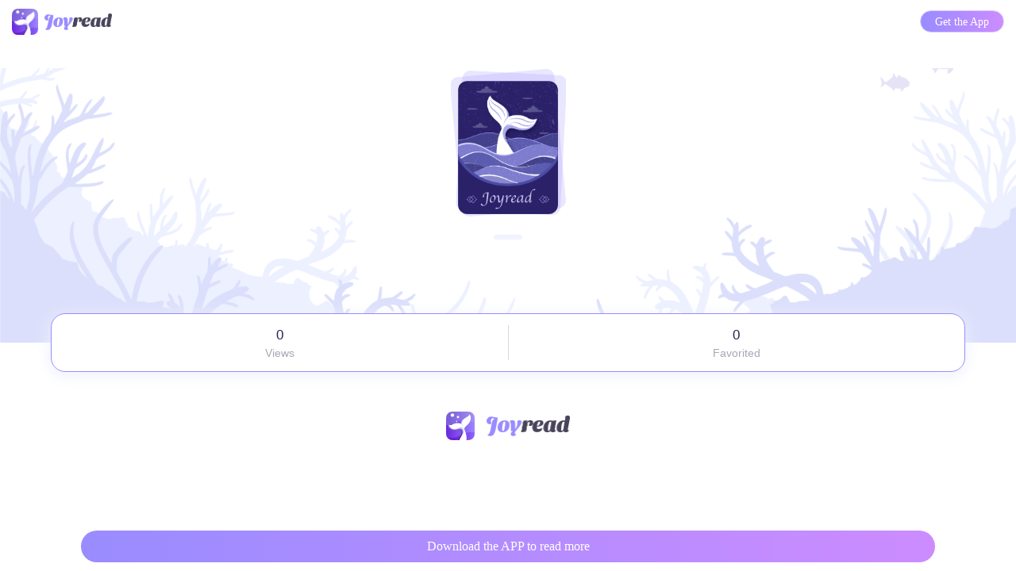

--- FILE ---
content_type: text/html
request_url: https://page.joyreadings.com/h5-book-share.html?id=3783&lang=en&package_type=2000&uid=3271264
body_size: 1258
content:
<!DOCTYPE html><html><head><meta charset="UTF-8"><meta http-equiv="X-UA-Compatible" content="IE=edge"><meta name="viewport" content="width=device-width,initial-scale=1,maximum-scale=1,minimum-scale=1,user-scalable=no,viewport-fit=cover"><meta name="apple-mobile-web-app-capable" content="yes"><meta name="apple-mobile-web-app-status-bar-style" content="black"><meta name="format-detection" content="telephone=no"><meta property="og:url" content="https://page.joyreadings.com/h5-book-share.html"><meta property="og:type" content="article"><meta property="og:title" content="Joyread - Fantasy and Romance Novels For You"><meta property="og:description" content="Massive fantasy and romance novels for you!"><meta property="og:image" content="https://cdn.joyreadings.com/web/brand-page/common/share-joyread1.png"><meta property="og:image:width" content="200"><meta property="og:image:height" content="600"><meta property="twitter:url" content="https://page.joyreadings.com/h5-book-share.html"><meta property="twitter:type" content="article"><meta property="twitter:title" content="Joyread - Fantasy and Romance Novels For You"><meta property="twitter:description" content="Massive fantasy and romance novels for you!"><meta property="twitter:image" content="https://cdn.joyreadings.com/web/brand-page/common/share-joyread1.png"><meta name="twitter:image:src" content="https://cdn.joyreadings.com/web/brand-page/common/share-joyread1.png"><title style="">Joyread</title><link rel="shortcut icon" type="image/png" href="https://cdn.joyreadings.com/web/brand-page/common/share-joyread.png"><link href="https://cdn.joyreadings.com/web/brand-page/pages/h5-book-share.62409755.css" rel="stylesheet"><script>var _zaq = _zaq || [];
    _zaq.push(['_setAppId', 1]);</script></head><body><div id="root"></div><script src="https://qcdn.zhangzhongyun.com/jsbridge/index.62b43583.js"></script><script>(function audoWidth(){var e=375;if(screen.width!==e){var i=document.querySelector("meta[name='viewport']"),t=screen.width,n=1;if(screen.width===1080){t=360}if(/Android\s4\.3.*UCBrowser\/11\.1\.0\.870.*/.test(window.navigator.userAgent)){t=360}n=t/e;i.content="width="+e+",initial-scale="+n+",maximum-scale="+n+",minimum-scale="+n}})();</script><script src="https://cdn.joyreadings.com/web/brand-page/pages/vendor.5f0f5f42.js"></script><script src="https://cdn.joyreadings.com/web/brand-page/pages/h5-book-share.127f6357.js"></script><script>(function() {
    var query = window.location.search.substring(1).split('&')[0];
    var index = Number(query ? query.split('=')[1] : 1)
    var http = index < 8 ? 'https://za.lilacnovel.com/za.js':'https://za.yunyanxs.com/za.js';
    var za = document.createElement('script');
    za.async = true;
    za.src = http;
    var s = document.getElementsByTagName('script')[0];
    s.parentNode.insertBefore(za, s);
  })();</script><!-- Global site tag (gtag.js) - Google Analytics --><script async src="https://www.googletagmanager.com/gtag/js?id=G-1GM0X396Y1"></script><script>window.dataLayer = window.dataLayer || [];
  function gtag(){dataLayer.push(arguments);}
  gtag('js', new Date());
  gtag('config', 'G-1GM0X396Y1', {
  'linker': {
    'domains': ['joyread.com', 'joyreadings.com']
  }
});</script></body></html>

--- FILE ---
content_type: text/css; charset=utf-8
request_url: https://cdn.joyreadings.com/web/brand-page/pages/h5-book-share.62409755.css
body_size: 11805
content:
/*
! tailwindcss v3.3.2 | MIT License | https://tailwindcss.com
*/*,:after,:before{-webkit-box-sizing:border-box;box-sizing:border-box;border:0 solid #e5e7eb}:after,:before{--tw-content:""}html{line-height:1.5;-webkit-text-size-adjust:100%;-moz-tab-size:4;-o-tab-size:4;tab-size:4;font-family:ui-sans-serif,system-ui,-apple-system,BlinkMacSystemFont,Segoe UI,Roboto,Helvetica Neue,Arial,Noto Sans,sans-serif;-webkit-font-feature-settings:normal;font-feature-settings:normal;font-variation-settings:normal}body{margin:0;line-height:inherit}hr{height:0;color:inherit;border-top-width:1px}abbr:where([title]){-webkit-text-decoration:underline dotted;text-decoration:underline dotted}h1,h2,h3,h4,h5,h6{font-size:inherit;font-weight:inherit}a{color:inherit;text-decoration:inherit}b,strong{font-weight:bolder}code,kbd,pre,samp{font-family:ui-monospace,SFMono-Regular,Menlo,Monaco,Consolas,Liberation Mono,Courier New,monospace;font-size:1em}small{font-size:80%}sub,sup{font-size:75%;line-height:0;position:relative;vertical-align:baseline}sub{bottom:-.25em}sup{top:-.5em}table{text-indent:0;border-color:inherit;border-collapse:collapse}button,input,optgroup,select,textarea{font-family:inherit;font-size:100%;font-weight:inherit;line-height:inherit;color:inherit;margin:0;padding:0}button,select{text-transform:none}[type=button],[type=reset],[type=submit],button{-webkit-appearance:button;background-color:transparent;background-image:none}:-moz-focusring{outline:auto}:-moz-ui-invalid{box-shadow:none}progress{vertical-align:baseline}::-webkit-inner-spin-button,::-webkit-outer-spin-button{height:auto}[type=search]{-webkit-appearance:textfield;outline-offset:-2px}::-webkit-search-decoration{-webkit-appearance:none}::-webkit-file-upload-button{-webkit-appearance:button;font:inherit}summary{display:list-item}blockquote,dd,dl,figure,h1,h2,h3,h4,h5,h6,hr,p,pre{margin:0}fieldset{margin:0}fieldset,legend{padding:0}menu,ol,ul{list-style:none;margin:0;padding:0}textarea{resize:vertical}input::-webkit-input-placeholder,textarea::-webkit-input-placeholder{opacity:1;color:#9ca3af}input::-moz-placeholder,textarea::-moz-placeholder{opacity:1;color:#9ca3af}input:-ms-input-placeholder,input::-ms-input-placeholder,textarea:-ms-input-placeholder,textarea::-ms-input-placeholder{opacity:1;color:#9ca3af}input::placeholder,textarea::placeholder{opacity:1;color:#9ca3af}[role=button],button{cursor:pointer}:disabled{cursor:default}audio,canvas,embed,iframe,img,object,svg,video{display:block;vertical-align:middle}img,video{max-width:100%;height:auto}[hidden]{display:none}*,:after,:before{--tw-border-spacing-x:0;--tw-border-spacing-y:0;--tw-translate-x:0;--tw-translate-y:0;--tw-rotate:0;--tw-skew-x:0;--tw-skew-y:0;--tw-scale-x:1;--tw-scale-y:1;--tw-scroll-snap-strictness:proximity;--tw-ring-offset-width:0px;--tw-ring-offset-color:#fff;--tw-ring-color:rgb(59 130 246/0.5);--tw-ring-offset-shadow:0 0 #0000;--tw-ring-shadow:0 0 #0000;--tw-shadow:0 0 #0000;--tw-shadow-colored:0 0 #0000}::-webkit-backdrop{--tw-border-spacing-x:0;--tw-border-spacing-y:0;--tw-translate-x:0;--tw-translate-y:0;--tw-rotate:0;--tw-skew-x:0;--tw-skew-y:0;--tw-scale-x:1;--tw-scale-y:1;--tw-scroll-snap-strictness:proximity;--tw-ring-offset-width:0px;--tw-ring-offset-color:#fff;--tw-ring-color:rgb(59 130 246/0.5);--tw-ring-offset-shadow:0 0 #0000;--tw-ring-shadow:0 0 #0000;--tw-shadow:0 0 #0000;--tw-shadow-colored:0 0 #0000}::backdrop{--tw-border-spacing-x:0;--tw-border-spacing-y:0;--tw-translate-x:0;--tw-translate-y:0;--tw-rotate:0;--tw-skew-x:0;--tw-skew-y:0;--tw-scale-x:1;--tw-scale-y:1;--tw-scroll-snap-strictness:proximity;--tw-ring-offset-width:0px;--tw-ring-offset-color:#fff;--tw-ring-color:rgb(59 130 246/0.5);--tw-ring-offset-shadow:0 0 #0000;--tw-ring-shadow:0 0 #0000;--tw-shadow:0 0 #0000;--tw-shadow-colored:0 0 #0000}.container{width:100%}@media (min-width:640px){.container{max-width:640px}}@media (min-width:768px){.container{max-width:768px}}@media (min-width:1024px){.container{max-width:1024px}}@media (min-width:1280px){.container{max-width:1280px}}@media (min-width:1536px){.container{max-width:1536px}}.pointer-events-none{pointer-events:none}.pointer-events-auto{pointer-events:auto}.\!visible{visibility:visible!important}.visible{visibility:visible}.static{position:static}.fixed{position:fixed}.\!absolute{position:absolute!important}.absolute{position:absolute}.relative{position:relative}.inset-x-0{left:0;right:0}.bottom-0{bottom:0}.bottom-5{bottom:1.25rem}.bottom-6{bottom:1.5rem}.bottom-8{bottom:2rem}.bottom-\[-14px\]{bottom:-14px}.bottom-\[-15px\]{bottom:-15px}.bottom-\[-1px\]{bottom:-1px}.bottom-\[-22px\]{bottom:-22px}.bottom-\[-4px\]{bottom:-4px}.bottom-\[12px\]{bottom:12px}.bottom-\[2px\]{bottom:2px}.bottom-\[34px\]{bottom:34px}.bottom-\[35\%\]{bottom:35%}.bottom-\[40px\]{bottom:40px}.bottom-\[66px\]{bottom:66px}.bottom-\[78px\]{bottom:78px}.bottom-\[7px\]{bottom:7px}.bottom-\[96px\]{bottom:96px}.left-0{left:0}.left-\[-13px\]{left:-13px}.left-\[-15px\]{left:-15px}.left-\[-26px\]{left:-26px}.left-\[-36px\]{left:-36px}.left-\[-3px\]{left:-3px}.left-\[-4px\]{left:-4px}.left-\[-7px\]{left:-7px}.left-\[-8px\]{left:-8px}.left-\[110px\]{left:110px}.left-\[14px\]{left:14px}.left-\[152px\]{left:152px}.left-\[153px\]{left:153px}.left-\[15px\]{left:15px}.left-\[1px\]{left:1px}.left-\[2px\]{left:2px}.left-\[50\%\]{left:50%}.left-\[53px\]{left:53px}.left-\[74px\]{left:74px}.left-\[86px\]{left:86px}.right-0{right:0}.right-4{right:1rem}.right-\[-26px\]{right:-26px}.right-\[-2px\]{right:-2px}.right-\[-31px\]{right:-31px}.right-\[-36px\]{right:-36px}.right-\[14\.5px\]{right:14.5px}.right-\[15px\]{right:15px}.right-\[2px\]{right:2px}.right-\[38px\]{right:38px}.right-\[5\.43px\]{right:5.43px}.right-\[6px\]{right:6px}.top-0{top:0}.top-2{top:.5rem}.top-8{top:2rem}.top-\[-10px\]{top:-10px}.top-\[-12px\]{top:-12px}.top-\[-13px\]{top:-13px}.top-\[-17px\]{top:-17px}.top-\[-18px\]{top:-18px}.top-\[-19px\]{top:-19px}.top-\[-22px\]{top:-22px}.top-\[-28px\]{top:-28px}.top-\[-30px\]{top:-30px}.top-\[-33px\]{top:-33px}.top-\[-35px\]{top:-35px}.top-\[-3px\]{top:-3px}.top-\[-55px\]{top:-55px}.top-\[-58px\]{top:-58px}.top-\[-6px\]{top:-6px}.top-\[-7px\]{top:-7px}.top-\[-8px\]{top:-8px}.top-\[-9px\]{top:-9px}.top-\[101px\]{top:101px}.top-\[104px\]{top:104px}.top-\[121px\]{top:121px}.top-\[139px\]{top:139px}.top-\[143px\]{top:143px}.top-\[144px\]{top:144px}.top-\[160px\]{top:160px}.top-\[164px\]{top:164px}.top-\[166px\]{top:166px}.top-\[183px\]{top:183px}.top-\[1px\]{top:1px}.top-\[200px\]{top:200px}.top-\[20vh\]{top:20vh}.top-\[24px\]{top:24px}.top-\[260px\]{top:260px}.top-\[27px\]{top:27px}.top-\[280px\]{top:280px}.top-\[335px\]{top:335px}.top-\[362px\]{top:362px}.top-\[3vh\]{top:3vh}.top-\[42px\]{top:42px}.top-\[44px\]{top:44px}.top-\[50\%\]{top:50%}.top-\[50px\]{top:50px}.top-\[56px\]{top:56px}.top-\[6px\]{top:6px}.top-\[70px\]{top:70px}.top-\[81px\]{top:81px}.top-\[88px\]{top:88px}.top-\[90px\]{top:90px}.z-0{z-index:0}.z-10{z-index:10}.z-50{z-index:50}.z-\[-1\]{z-index:-1}.z-\[11\]{z-index:11}.z-\[1\]{z-index:1}.z-\[2\]{z-index:2}.z-\[3\]{z-index:3}.col-span-2{grid-column:span 2/span 2}.float-right{float:right}.m-10{margin:2.5rem}.m-auto{margin:auto}.mx-1{margin-left:.25rem;margin-right:.25rem}.mx-2{margin-left:.5rem;margin-right:.5rem}.mx-3{margin-left:.75rem;margin-right:.75rem}.mx-4{margin-left:1rem;margin-right:1rem}.mx-\[10px\]{margin-left:10px;margin-right:10px}.mx-\[12px\]{margin-left:12px;margin-right:12px}.mx-\[13px\]{margin-left:13px;margin-right:13px}.mx-\[15px\]{margin-left:15px;margin-right:15px}.mx-\[72px\]{margin-left:72px;margin-right:72px}.mx-auto{margin-left:auto;margin-right:auto}.my-1{margin-top:.25rem;margin-bottom:.25rem}.my-10{margin-top:2.5rem;margin-bottom:2.5rem}.my-2{margin-top:.5rem;margin-bottom:.5rem}.my-3{margin-top:.75rem;margin-bottom:.75rem}.my-4{margin-top:1rem;margin-bottom:1rem}.my-5{margin-top:1.25rem;margin-bottom:1.25rem}.my-6{margin-top:1.5rem;margin-bottom:1.5rem}.my-9{margin-top:2.25rem;margin-bottom:2.25rem}.my-\[14px\]{margin-top:14px;margin-bottom:14px}.my-\[2px\]{margin-top:2px;margin-bottom:2px}.my-\[40px\]{margin-top:40px;margin-bottom:40px}.my-\[6px\]{margin-top:6px;margin-bottom:6px}.my-\[8px\]{margin-top:8px;margin-bottom:8px}.my-auto{margin-top:auto;margin-bottom:auto}.\!mb-0{margin-bottom:0!important}.\!mb-4{margin-bottom:1rem!important}.\!mr-0{margin-right:0!important}.\!mt-6{margin-top:1.5rem!important}.\!mt-\[120px\]{margin-top:120px!important}.\!mt-\[32px\]{margin-top:32px!important}.mb-1{margin-bottom:.25rem}.mb-10{margin-bottom:2.5rem}.mb-16{margin-bottom:4rem}.mb-2{margin-bottom:.5rem}.mb-3{margin-bottom:.75rem}.mb-4{margin-bottom:1rem}.mb-5{margin-bottom:1.25rem}.mb-6{margin-bottom:1.5rem}.mb-7{margin-bottom:1.75rem}.mb-8{margin-bottom:2rem}.mb-\[10px\]{margin-bottom:10px}.mb-\[12px\]{margin-bottom:12px}.mb-\[13px\]{margin-bottom:13px}.mb-\[14px\]{margin-bottom:14px}.mb-\[15px\]{margin-bottom:15px}.mb-\[16px\]{margin-bottom:16px}.mb-\[17\.5px\]{margin-bottom:17.5px}.mb-\[20px\]{margin-bottom:20px}.mb-\[24px\]{margin-bottom:24px}.mb-\[25px\]{margin-bottom:25px}.mb-\[2px\]{margin-bottom:2px}.mb-\[32px\]{margin-bottom:32px}.mb-\[6px\]{margin-bottom:6px}.mb-\[7px\]{margin-bottom:7px}.mb-\[8px\]{margin-bottom:8px}.ml-1{margin-left:.25rem}.ml-2{margin-left:.5rem}.ml-3{margin-left:.75rem}.ml-4{margin-left:1rem}.ml-6{margin-left:1.5rem}.ml-\[11px\]{margin-left:11px}.ml-\[12px\]{margin-left:12px}.ml-\[13px\]{margin-left:13px}.ml-\[15px\]{margin-left:15px}.ml-\[5px\]{margin-left:5px}.ml-\[6px\]{margin-left:6px}.mr-1{margin-right:.25rem}.mr-2{margin-right:.5rem}.mr-4{margin-right:1rem}.mr-5{margin-right:1.25rem}.mr-\[-1px\]{margin-right:-1px}.mr-\[10px\]{margin-right:10px}.mr-\[12px\]{margin-right:12px}.mr-\[6px\]{margin-right:6px}.mr-\[7px\]{margin-right:7px}.mt-1{margin-top:.25rem}.mt-10{margin-top:2.5rem}.mt-2{margin-top:.5rem}.mt-20{margin-top:5rem}.mt-3{margin-top:.75rem}.mt-4{margin-top:1rem}.mt-5{margin-top:1.25rem}.mt-6{margin-top:1.5rem}.mt-7{margin-top:1.75rem}.mt-8{margin-top:2rem}.mt-\[-33px\]{margin-top:-33px}.mt-\[10px\]{margin-top:10px}.mt-\[11px\]{margin-top:11px}.mt-\[12px\]{margin-top:12px}.mt-\[14px\]{margin-top:14px}.mt-\[15px\]{margin-top:15px}.mt-\[16px\]{margin-top:16px}.mt-\[22px\]{margin-top:22px}.mt-\[24px\]{margin-top:24px}.mt-\[25px\]{margin-top:25px}.mt-\[2px\]{margin-top:2px}.mt-\[30px\]{margin-top:30px}.mt-\[32px\]{margin-top:32px}.mt-\[35px\]{margin-top:35px}.mt-\[36px\]{margin-top:36px}.mt-\[37px\]{margin-top:37px}.mt-\[40px\]{margin-top:40px}.mt-\[43px\]{margin-top:43px}.mt-\[52px\]{margin-top:52px}.mt-\[5vh\]{margin-top:5vh}.mt-\[6px\]{margin-top:6px}.block{display:block}.inline{display:inline}.flex{display:-webkit-box;display:-webkit-flex;display:-ms-flexbox;display:flex}.inline-flex{display:-webkit-inline-box;display:-webkit-inline-flex;display:-ms-inline-flexbox;display:inline-flex}.table{display:table}.grid{display:grid}.contents{display:contents}.list-item{display:list-item}.\!hidden{display:none!important}.hidden{display:none}.\!h-\[46px\]{height:46px!important}.h-0{height:0}.h-1{height:.25rem}.h-10{height:2.5rem}.h-16{height:4rem}.h-4{height:1rem}.h-5{height:1.25rem}.h-6{height:1.5rem}.h-7{height:1.75rem}.h-8{height:2rem}.h-\[100\%\]{height:100%}.h-\[100px\]{height:100px}.h-\[100vh\]{height:100vh}.h-\[104px\]{height:104px}.h-\[107px\]{height:107px}.h-\[108px\]{height:108px}.h-\[109px\]{height:109px}.h-\[10px\]{height:10px}.h-\[110px\]{height:110px}.h-\[112px\]{height:112px}.h-\[114px\]{height:114px}.h-\[11px\]{height:11px}.h-\[121px\]{height:121px}.h-\[123px\]{height:123px}.h-\[128px\]{height:128px}.h-\[138px\]{height:138px}.h-\[140px\]{height:140px}.h-\[142px\]{height:142px}.h-\[145px\]{height:145px}.h-\[147px\]{height:147px}.h-\[14px\]{height:14px}.h-\[151px\]{height:151px}.h-\[154px\]{height:154px}.h-\[158px\]{height:158px}.h-\[15px\]{height:15px}.h-\[16\.7px\]{height:16.7px}.h-\[160px\]{height:160px}.h-\[162px\]{height:162px}.h-\[165px\]{height:165px}.h-\[16px\]{height:16px}.h-\[176\.68px\]{height:176.68px}.h-\[17px\]{height:17px}.h-\[180px\]{height:180px}.h-\[183px\]{height:183px}.h-\[18px\]{height:18px}.h-\[19px\]{height:19px}.h-\[200px\]{height:200px}.h-\[20px\]{height:20px}.h-\[22px\]{height:22px}.h-\[245px\]{height:245px}.h-\[24px\]{height:24px}.h-\[253px\]{height:253px}.h-\[26px\]{height:26px}.h-\[277px\]{height:277px}.h-\[27px\]{height:27px}.h-\[28px\]{height:28px}.h-\[30px\]{height:30px}.h-\[32px\]{height:32px}.h-\[330px\]{height:330px}.h-\[33px\]{height:33px}.h-\[34px\]{height:34px}.h-\[376px\]{height:376px}.h-\[37px\]{height:37px}.h-\[38px\]{height:38px}.h-\[407px\]{height:407px}.h-\[40px\]{height:40px}.h-\[41px\]{height:41px}.h-\[42px\]{height:42px}.h-\[44px\]{height:44px}.h-\[45px\]{height:45px}.h-\[46px\]{height:46px}.h-\[47px\]{height:47px}.h-\[50px\]{height:50px}.h-\[52px\]{height:52px}.h-\[53px\]{height:53px}.h-\[54px\]{height:54px}.h-\[55px\]{height:55px}.h-\[56px\]{height:56px}.h-\[57px\]{height:57px}.h-\[5px\]{height:5px}.h-\[60px\]{height:60px}.h-\[64px\]{height:64px}.h-\[66px\]{height:66px}.h-\[67px\]{height:67px}.h-\[68px\]{height:68px}.h-\[69px\]{height:69px}.h-\[6px\]{height:6px}.h-\[71px\]{height:71px}.h-\[73px\]{height:73px}.h-\[76px\]{height:76px}.h-\[80px\]{height:80px}.h-\[82px\]{height:82px}.h-\[83px\]{height:83px}.h-\[85px\]{height:85px}.h-\[88\%\]{height:88%}.h-\[88px\]{height:88px}.h-\[90px\]{height:90px}.h-\[92px\]{height:92px}.h-\[93px\]{height:93px}.h-\[96px\]{height:96px}.h-auto{height:auto}.h-full{height:100%}.h-max{height:-webkit-max-content;height:-moz-max-content;height:max-content}.h-px{height:1px}.max-h-\[300px\]{max-height:300px}.max-h-\[50vh\]{max-height:50vh}.max-h-\[60vh\]{max-height:60vh}.max-h-\[70vh\]{max-height:70vh}.max-h-\[80vh\]{max-height:80vh}.max-h-\[84px\]{max-height:84px}.\!min-h-\[210px\]{min-height:210px!important}.min-h-\[100vh\]{min-height:100vh}.min-h-\[128px\]{min-height:128px}.min-h-\[158px\]{min-height:158px}.min-h-\[17px\]{min-height:17px}.min-h-\[200px\]{min-height:200px}.min-h-\[204px\]{min-height:204px}.min-h-\[26px\]{min-height:26px}.min-h-\[28px\]{min-height:28px}.min-h-\[34px\]{min-height:34px}.min-h-\[37px\]{min-height:37px}.min-h-\[389px\]{min-height:389px}.min-h-\[410px\]{min-height:410px}.min-h-\[43px\]{min-height:43px}.min-h-\[44px\]{min-height:44px}.min-h-\[50px\]{min-height:50px}.min-h-\[74px\]{min-height:74px}.\!w-\[48px\]{width:48px!important}.w-1{width:.25rem}.w-1\/2{width:50%}.w-1\/3{width:33.333333%}.w-10{width:2.5rem}.w-16{width:4rem}.w-2\/5{width:40%}.w-4{width:1rem}.w-5{width:1.25rem}.w-6{width:1.5rem}.w-8{width:2rem}.w-\[100px\]{width:100px}.w-\[103px\]{width:103px}.w-\[104px\]{width:104px}.w-\[105px\]{width:105px}.w-\[110px\]{width:110px}.w-\[113px\]{width:113px}.w-\[115px\]{width:115px}.w-\[117px\]{width:117px}.w-\[119px\]{width:119px}.w-\[11px\]{width:11px}.w-\[120px\]{width:120px}.w-\[127px\]{width:127px}.w-\[128px\]{width:128px}.w-\[129px\]{width:129px}.w-\[130px\]{width:130px}.w-\[131px\]{width:131px}.w-\[135px\]{width:135px}.w-\[137px\]{width:137px}.w-\[142px\]{width:142px}.w-\[14px\]{width:14px}.w-\[150px\]{width:150px}.w-\[156px\]{width:156px}.w-\[158px\]{width:158px}.w-\[15px\]{width:15px}.w-\[16\.7px\]{width:16.7px}.w-\[16px\]{width:16px}.w-\[172px\]{width:172px}.w-\[175px\]{width:175px}.w-\[17px\]{width:17px}.w-\[18px\]{width:18px}.w-\[199px\]{width:199px}.w-\[19px\]{width:19px}.w-\[200px\]{width:200px}.w-\[202px\]{width:202px}.w-\[204px\]{width:204px}.w-\[206px\]{width:206px}.w-\[216px\]{width:216px}.w-\[224px\]{width:224px}.w-\[225px\]{width:225px}.w-\[226px\]{width:226px}.w-\[22px\]{width:22px}.w-\[230px\]{width:230px}.w-\[233px\]{width:233px}.w-\[23px\]{width:23px}.w-\[24px\]{width:24px}.w-\[258px\]{width:258px}.w-\[260px\]{width:260px}.w-\[268px\]{width:268px}.w-\[26px\]{width:26px}.w-\[270px\]{width:270px}.w-\[273px\]{width:273px}.w-\[277px\]{width:277px}.w-\[279px\]{width:279px}.w-\[281px\]{width:281px}.w-\[285px\]{width:285px}.w-\[286px\]{width:286px}.w-\[288px\]{width:288px}.w-\[28px\]{width:28px}.w-\[298px\]{width:298px}.w-\[299px\]{width:299px}.w-\[29px\]{width:29px}.w-\[300\.5px\]{width:300.5px}.w-\[302px\]{width:302px}.w-\[303px\]{width:303px}.w-\[313px\]{width:313px}.w-\[326px\]{width:326px}.w-\[328px\]{width:328px}.w-\[32px\]{width:32px}.w-\[330px\]{width:330px}.w-\[33px\]{width:33px}.w-\[343px\]{width:343px}.w-\[345px\]{width:345px}.w-\[349px\]{width:349px}.w-\[34px\]{width:34px}.w-\[360px\]{width:360px}.w-\[375px\]{width:375px}.w-\[38px\]{width:38px}.w-\[40px\]{width:40px}.w-\[44px\]{width:44px}.w-\[45px\]{width:45px}.w-\[46px\]{width:46px}.w-\[50px\]{width:50px}.w-\[54px\]{width:54px}.w-\[56px\]{width:56px}.w-\[59px\]{width:59px}.w-\[5px\]{width:5px}.w-\[60px\]{width:60px}.w-\[62px\]{width:62px}.w-\[650px\]{width:650px}.w-\[65px\]{width:65px}.w-\[66px\]{width:66px}.w-\[6px\]{width:6px}.w-\[71px\]{width:71px}.w-\[72px\]{width:72px}.w-\[73px\]{width:73px}.w-\[74px\]{width:74px}.w-\[75px\]{width:75px}.w-\[76px\]{width:76px}.w-\[78px\]{width:78px}.w-\[80\%\]{width:80%}.w-\[80px\]{width:80px}.w-\[81\.4px\]{width:81.4px}.w-\[81px\]{width:81px}.w-\[82px\]{width:82px}.w-\[84px\]{width:84px}.w-\[88px\]{width:88px}.w-\[90px\]{width:90px}.w-\[92px\]{width:92px}.w-\[94px\]{width:94px}.w-\[96px\]{width:96px}.w-full{width:100%}.w-max{width:-webkit-max-content;width:-moz-max-content;width:max-content}.min-w-\[108px\]{min-width:108px}.min-w-\[127px\]{min-width:127px}.min-w-\[158px\]{min-width:158px}.min-w-\[160px\]{min-width:160px}.min-w-\[205px\]{min-width:205px}.min-w-\[260px\]{min-width:260px}.min-w-\[280px\]{min-width:280px}.min-w-\[30px\]{min-width:30px}.min-w-\[88px\]{min-width:88px}.min-w-\[92px\]{min-width:92px}.min-w-\[96px\]{min-width:96px}.max-w-\[200px\]{max-width:200px}.max-w-\[273px\]{max-width:273px}.max-w-\[298px\]{max-width:298px}.max-w-\[360px\]{max-width:360px}.max-w-max{max-width:-webkit-max-content;max-width:-moz-max-content;max-width:max-content}.flex-1{-webkit-box-flex:1;-webkit-flex:1 1 0%;-ms-flex:1 1 0%;flex:1 1 0%}.flex-none{-webkit-box-flex:0;-webkit-flex:none;-ms-flex:none;flex:none}.flex-shrink-0{-webkit-flex-shrink:0;-ms-flex-negative:0;flex-shrink:0}.translate-x-\[-100\%\]{--tw-translate-x:-100%}.translate-x-\[-50\%\],.translate-x-\[-100\%\]{-webkit-transform:translate(var(--tw-translate-x),var(--tw-translate-y)) rotate(var(--tw-rotate)) skewX(var(--tw-skew-x)) skewY(var(--tw-skew-y)) scaleX(var(--tw-scale-x)) scaleY(var(--tw-scale-y));-ms-transform:translate(var(--tw-translate-x),var(--tw-translate-y)) rotate(var(--tw-rotate)) skewX(var(--tw-skew-x)) skewY(var(--tw-skew-y)) scaleX(var(--tw-scale-x)) scaleY(var(--tw-scale-y));transform:translate(var(--tw-translate-x),var(--tw-translate-y)) rotate(var(--tw-rotate)) skewX(var(--tw-skew-x)) skewY(var(--tw-skew-y)) scaleX(var(--tw-scale-x)) scaleY(var(--tw-scale-y))}.translate-x-\[-50\%\]{--tw-translate-x:-50%}.translate-y-\[-60\%\]{--tw-translate-y:-60%}.rotate-\[-11deg\],.translate-y-\[-60\%\]{-webkit-transform:translate(var(--tw-translate-x),var(--tw-translate-y)) rotate(var(--tw-rotate)) skewX(var(--tw-skew-x)) skewY(var(--tw-skew-y)) scaleX(var(--tw-scale-x)) scaleY(var(--tw-scale-y));-ms-transform:translate(var(--tw-translate-x),var(--tw-translate-y)) rotate(var(--tw-rotate)) skewX(var(--tw-skew-x)) skewY(var(--tw-skew-y)) scaleX(var(--tw-scale-x)) scaleY(var(--tw-scale-y));transform:translate(var(--tw-translate-x),var(--tw-translate-y)) rotate(var(--tw-rotate)) skewX(var(--tw-skew-x)) skewY(var(--tw-skew-y)) scaleX(var(--tw-scale-x)) scaleY(var(--tw-scale-y))}.rotate-\[-11deg\]{--tw-rotate:-11deg}.scale-0{--tw-scale-x:0;--tw-scale-y:0}.scale-0,.transform{-webkit-transform:translate(var(--tw-translate-x),var(--tw-translate-y)) rotate(var(--tw-rotate)) skewX(var(--tw-skew-x)) skewY(var(--tw-skew-y)) scaleX(var(--tw-scale-x)) scaleY(var(--tw-scale-y));-ms-transform:translate(var(--tw-translate-x),var(--tw-translate-y)) rotate(var(--tw-rotate)) skewX(var(--tw-skew-x)) skewY(var(--tw-skew-y)) scaleX(var(--tw-scale-x)) scaleY(var(--tw-scale-y));transform:translate(var(--tw-translate-x),var(--tw-translate-y)) rotate(var(--tw-rotate)) skewX(var(--tw-skew-x)) skewY(var(--tw-skew-y)) scaleX(var(--tw-scale-x)) scaleY(var(--tw-scale-y))}.cursor-pointer{cursor:pointer}.select-none{-webkit-user-select:none;-moz-user-select:none;-ms-user-select:none;user-select:none}.select-auto{-webkit-user-select:auto;-moz-user-select:auto;-ms-user-select:auto;user-select:auto}.resize{resize:both}.grid-cols-3{grid-template-columns:repeat(3,minmax(0,1fr))}.grid-cols-4{grid-template-columns:repeat(4,minmax(0,1fr))}.flex-col{-webkit-box-orient:vertical;-webkit-box-direction:normal;-webkit-flex-direction:column;-ms-flex-direction:column;flex-direction:column}.flex-wrap{-webkit-flex-wrap:wrap;-ms-flex-wrap:wrap;flex-wrap:wrap}.items-end{-webkit-box-align:end;-webkit-align-items:flex-end;-ms-flex-align:end;align-items:flex-end}.items-center{-webkit-box-align:center;-webkit-align-items:center;-ms-flex-align:center;align-items:center}.justify-end{-webkit-box-pack:end;-webkit-justify-content:flex-end;-ms-flex-pack:end;justify-content:flex-end}.justify-center{-webkit-box-pack:center;-webkit-justify-content:center;-ms-flex-pack:center;justify-content:center}.justify-between{-webkit-box-pack:justify;-webkit-justify-content:space-between;-ms-flex-pack:justify;justify-content:space-between}.gap-2{gap:.5rem}.gap-4{gap:1rem}.gap-5{gap:1.25rem}.gap-\[11px\]{gap:11px}.gap-\[12px\]{gap:12px}.gap-\[16px\]{gap:16px}.gap-x-1{-webkit-column-gap:.25rem;-moz-column-gap:.25rem;column-gap:.25rem}.gap-x-2{-webkit-column-gap:.5rem;-moz-column-gap:.5rem;column-gap:.5rem}.gap-x-4{-webkit-column-gap:1rem;-moz-column-gap:1rem;column-gap:1rem}.gap-x-\[12px\]{-webkit-column-gap:12px;-moz-column-gap:12px;column-gap:12px}.gap-x-\[17px\]{-webkit-column-gap:17px;-moz-column-gap:17px;column-gap:17px}.gap-y-2{row-gap:.5rem}.gap-y-4{row-gap:1rem}.gap-y-6{row-gap:1.5rem}.gap-y-\[24px\]{row-gap:24px}.gap-y-\[25px\]{row-gap:25px}.self-end{-webkit-align-self:flex-end;-ms-flex-item-align:end;align-self:flex-end}.overflow-hidden{overflow:hidden}.overflow-x-auto{overflow-x:auto}.overflow-y-auto{overflow-y:auto}.overflow-x-hidden{overflow-x:hidden}.whitespace-pre-line{white-space:pre-line}.whitespace-pre-wrap{white-space:pre-wrap}.break-words{overflow-wrap:break-word}.break-all{word-break:break-all}.rounded{border-radius:.25rem}.rounded-\[10px\]{border-radius:10px}.rounded-\[12px\]{border-radius:12px}.rounded-\[14px\]{border-radius:14px}.rounded-\[16px\]{border-radius:16px}.rounded-\[22px\]{border-radius:22px}.rounded-\[4px\]{border-radius:4px}.rounded-\[5px\]{border-radius:5px}.rounded-\[6px\]{border-radius:6px}.rounded-\[7px\]{border-radius:7px}.rounded-\[8px\]{border-radius:8px}.rounded-full{border-radius:9999px}.rounded-lg{border-radius:.5rem}.rounded-xl{border-radius:.75rem}.rounded-b-2xl{border-bottom-right-radius:1rem;border-bottom-left-radius:1rem}.rounded-b-\[7px\]{border-bottom-right-radius:7px;border-bottom-left-radius:7px}.rounded-l-\[5px\]{border-top-left-radius:5px;border-bottom-left-radius:5px}.rounded-l-\[8px\]{border-top-left-radius:8px;border-bottom-left-radius:8px}.rounded-l-full{border-top-left-radius:9999px;border-bottom-left-radius:9999px}.rounded-r-\[8px\]{border-top-right-radius:8px;border-bottom-right-radius:8px}.rounded-r-full{border-top-right-radius:9999px;border-bottom-right-radius:9999px}.rounded-t-2xl{border-top-left-radius:1rem;border-top-right-radius:1rem}.rounded-t-\[12px\]{border-top-left-radius:12px;border-top-right-radius:12px}.rounded-t-\[16px\]{border-top-left-radius:16px;border-top-right-radius:16px}.rounded-t-\[8px\]{border-top-left-radius:8px;border-top-right-radius:8px}.rounded-t-lg{border-top-left-radius:.5rem;border-top-right-radius:.5rem}.rounded-bl-none{border-bottom-left-radius:0}.rounded-br-\[12px\]{border-bottom-right-radius:12px}.rounded-br-\[8px\]{border-bottom-right-radius:8px}.rounded-tl-\[12px\]{border-top-left-radius:12px}.rounded-tl-\[8px\]{border-top-left-radius:8px}.border{border-width:1px}.border-b{border-bottom-width:1px}.border-t{border-top-width:1px}.border-dashed{border-style:dashed}.border-none{border-style:none}.\!border-\[\#9A8CFF\]{--tw-border-opacity:1!important;border-color:rgb(154 140 255/var(--tw-border-opacity))!important}.\!border-\[\#F92500\]{--tw-border-opacity:1!important;border-color:rgb(249 37 0/var(--tw-border-opacity))!important}.\!border-\[\#FF963E\]{--tw-border-opacity:1!important;border-color:rgb(255 150 62/var(--tw-border-opacity))!important}.border-\[\#B07500\]{--tw-border-opacity:1;border-color:rgb(176 117 0/var(--tw-border-opacity))}.border-\[\#D53608\]{--tw-border-opacity:1;border-color:rgb(213 54 8/var(--tw-border-opacity))}.border-\[\#FF3D6C\]{--tw-border-opacity:1;border-color:rgb(255 61 108/var(--tw-border-opacity))}.border-\[\#FFFFFF29\]{border-color:#FFFFFF29}.border-transparent{border-color:transparent}.\!bg-\[\#000000B2\]{background-color:#000000B2!important}.\!bg-\[\#000\]\/70{background-color:rgb(0 0 0/.7)!important}.\!bg-\[\#000\]\/75{background-color:rgb(0 0 0/.75)!important}.\!bg-\[\#494949\]{--tw-bg-opacity:1!important;background-color:rgb(73 73 73/var(--tw-bg-opacity))!important}.\!bg-\[\#D53608\]{--tw-bg-opacity:1!important;background-color:rgb(213 54 8/var(--tw-bg-opacity))!important}.\!bg-\[\#EDEBFF\]{--tw-bg-opacity:1!important;background-color:rgb(237 235 255/var(--tw-bg-opacity))!important}.\!bg-\[\#F18F15\]{--tw-bg-opacity:1!important;background-color:rgb(241 143 21/var(--tw-bg-opacity))!important}.\!bg-\[\#F3F3F3\]{--tw-bg-opacity:1!important;background-color:rgb(243 243 243/var(--tw-bg-opacity))!important}.\!bg-transparent{background-color:transparent!important}.\!bg-white{--tw-bg-opacity:1!important;background-color:rgb(255 255 255/var(--tw-bg-opacity))!important}.bg-\[\#0000000F\]{background-color:#0000000F}.bg-\[\#000\]\/\[0\.36\]{background-color:rgb(0 0 0/.36)}.bg-\[\#017CA35C\]{background-color:#017CA35C}.bg-\[\#27180EB2\]{background-color:#27180EB2}.bg-\[\#345545\]{--tw-bg-opacity:1;background-color:rgb(52 85 69/var(--tw-bg-opacity))}.bg-\[\#4227B1\]{--tw-bg-opacity:1;background-color:rgb(66 39 177/var(--tw-bg-opacity))}.bg-\[\#494949\]{--tw-bg-opacity:1;background-color:rgb(73 73 73/var(--tw-bg-opacity))}.bg-\[\#5C665D\]{--tw-bg-opacity:1;background-color:rgb(92 102 93/var(--tw-bg-opacity))}.bg-\[\#66336F5C\]{background-color:#66336F5C}.bg-\[\#6B766C\]{--tw-bg-opacity:1;background-color:rgb(107 118 108/var(--tw-bg-opacity))}.bg-\[\#77ADFF30\]{background-color:#77ADFF30}.bg-\[\#9A8CFF\]{--tw-bg-opacity:1;background-color:rgb(154 140 255/var(--tw-bg-opacity))}.bg-\[\#B07500\]{--tw-bg-opacity:1;background-color:rgb(176 117 0/var(--tw-bg-opacity))}.bg-\[\#D53608\]{--tw-bg-opacity:1;background-color:rgb(213 54 8/var(--tw-bg-opacity))}.bg-\[\#D5C49A\]{--tw-bg-opacity:1;background-color:rgb(213 196 154/var(--tw-bg-opacity))}.bg-\[\#E7E2CF\]{--tw-bg-opacity:1;background-color:rgb(231 226 207/var(--tw-bg-opacity))}.bg-\[\#E7E7E7\]{--tw-bg-opacity:1;background-color:rgb(231 231 231/var(--tw-bg-opacity))}.bg-\[\#E8DBBA\]{--tw-bg-opacity:1;background-color:rgb(232 219 186/var(--tw-bg-opacity))}.bg-\[\#EBE5D1\]{--tw-bg-opacity:1;background-color:rgb(235 229 209/var(--tw-bg-opacity))}.bg-\[\#EBE8FF\]{--tw-bg-opacity:1;background-color:rgb(235 232 255/var(--tw-bg-opacity))}.bg-\[\#EDDEBC\]{--tw-bg-opacity:1;background-color:rgb(237 222 188/var(--tw-bg-opacity))}.bg-\[\#EE430080\]{background-color:#EE430080}.bg-\[\#EEEEEE\]{--tw-bg-opacity:1;background-color:rgb(238 238 238/var(--tw-bg-opacity))}.bg-\[\#EFE3C9\]{--tw-bg-opacity:1;background-color:rgb(239 227 201/var(--tw-bg-opacity))}.bg-\[\#F0F0F0\]{--tw-bg-opacity:1;background-color:rgb(240 240 240/var(--tw-bg-opacity))}.bg-\[\#F18F15\]{--tw-bg-opacity:1;background-color:rgb(241 143 21/var(--tw-bg-opacity))}.bg-\[\#F3F3F3\]{--tw-bg-opacity:1;background-color:rgb(243 243 243/var(--tw-bg-opacity))}.bg-\[\#F4F1E6\]{--tw-bg-opacity:1;background-color:rgb(244 241 230/var(--tw-bg-opacity))}.bg-\[\#F5F4FF\]{--tw-bg-opacity:1;background-color:rgb(245 244 255/var(--tw-bg-opacity))}.bg-\[\#F6EFF0\]{--tw-bg-opacity:1;background-color:rgb(246 239 240/var(--tw-bg-opacity))}.bg-\[\#F7F7FD\]{--tw-bg-opacity:1;background-color:rgb(247 247 253/var(--tw-bg-opacity))}.bg-\[\#F8F9FC\]{--tw-bg-opacity:1;background-color:rgb(248 249 252/var(--tw-bg-opacity))}.bg-\[\#FAEFD6\]{--tw-bg-opacity:1;background-color:rgb(250 239 214/var(--tw-bg-opacity))}.bg-\[\#FAFAFA\]{--tw-bg-opacity:1;background-color:rgb(250 250 250/var(--tw-bg-opacity))}.bg-\[\#FC5A75\]{--tw-bg-opacity:1;background-color:rgb(252 90 117/var(--tw-bg-opacity))}.bg-\[\#FCBEC9\]{--tw-bg-opacity:1;background-color:rgb(252 190 201/var(--tw-bg-opacity))}.bg-\[\#FF6186\]{--tw-bg-opacity:1;background-color:rgb(255 97 134/var(--tw-bg-opacity))}.bg-\[\#FF7A1914\]{background-color:#FF7A1914}.bg-\[\#FF801F\]{--tw-bg-opacity:1;background-color:rgb(255 128 31/var(--tw-bg-opacity))}.bg-\[\#FFEEF1\]{--tw-bg-opacity:1;background-color:rgb(255 238 241/var(--tw-bg-opacity))}.bg-\[\#FFF0D8\]{--tw-bg-opacity:1;background-color:rgb(255 240 216/var(--tw-bg-opacity))}.bg-\[\#FFF3E0\]{--tw-bg-opacity:1;background-color:rgb(255 243 224/var(--tw-bg-opacity))}.bg-\[\#FFF5DB\]{--tw-bg-opacity:1;background-color:rgb(255 245 219/var(--tw-bg-opacity))}.bg-\[\#FFF5EB\]{--tw-bg-opacity:1;background-color:rgb(255 245 235/var(--tw-bg-opacity))}.bg-\[\#FFFAD0\]{--tw-bg-opacity:1;background-color:rgb(255 250 208/var(--tw-bg-opacity))}.bg-\[\#FFFAF5\]{--tw-bg-opacity:1;background-color:rgb(255 250 245/var(--tw-bg-opacity))}.bg-\[\#FFFDFA\]{--tw-bg-opacity:1;background-color:rgb(255 253 250/var(--tw-bg-opacity))}.bg-\[\#FFFFFFB2\]{background-color:#FFFFFFB2}.bg-\[\#eee\]{--tw-bg-opacity:1;background-color:rgb(238 238 238/var(--tw-bg-opacity))}.bg-\[\#f5f5f5\]{--tw-bg-opacity:1;background-color:rgb(245 245 245/var(--tw-bg-opacity))}.bg-\[\#ffebeb\]{--tw-bg-opacity:1;background-color:rgb(255 235 235/var(--tw-bg-opacity))}.bg-black\/50{background-color:rgb(0 0 0/.5)}.bg-black\/60{background-color:rgb(0 0 0/.6)}.bg-gray-900{--tw-bg-opacity:1;background-color:rgb(17 24 39/var(--tw-bg-opacity))}.bg-white{--tw-bg-opacity:1;background-color:rgb(255 255 255/var(--tw-bg-opacity))}.bg-white\/30{background-color:rgb(255 255 255/.3)}.\!bg-opacity-20{--tw-bg-opacity:0.2!important}.\!bg-opacity-50{--tw-bg-opacity:0.5!important}.bg-opacity-50{--tw-bg-opacity:0.5}.\!bg-none{background-image:none!important}.object-cover{-o-object-fit:cover;object-fit:cover}.p-1{padding:.25rem}.p-2{padding:.5rem}.p-3{padding:.75rem}.p-4{padding:1rem}.p-5{padding:1.25rem}.p-6{padding:1.5rem}.p-\[12px\]{padding:12px}.p-\[15px\]{padding:15px}.p-\[1px\]{padding:1px}.p-\[2px\]{padding:2px}.p-\[3px\]{padding:3px}.p-\[6px\]{padding:6px}.p-\[7px\]{padding:7px}.p-\[8px\]{padding:8px}.px-1{padding-left:.25rem;padding-right:.25rem}.px-2{padding-left:.5rem;padding-right:.5rem}.px-3{padding-left:.75rem;padding-right:.75rem}.px-4{padding-left:1rem;padding-right:1rem}.px-5{padding-left:1.25rem;padding-right:1.25rem}.px-6{padding-left:1.5rem;padding-right:1.5rem}.px-8{padding-left:2rem;padding-right:2rem}.px-\[10px\]{padding-left:10px;padding-right:10px}.px-\[12px\]{padding-left:12px;padding-right:12px}.px-\[13px\]{padding-left:13px;padding-right:13px}.px-\[14px\]{padding-left:14px;padding-right:14px}.px-\[15px\]{padding-left:15px;padding-right:15px}.px-\[16px\]{padding-left:16px;padding-right:16px}.px-\[18px\]{padding-left:18px;padding-right:18px}.px-\[20px\]{padding-left:20px;padding-right:20px}.px-\[22px\]{padding-left:22px;padding-right:22px}.px-\[24px\]{padding-left:24px;padding-right:24px}.px-\[25px\]{padding-left:25px;padding-right:25px}.px-\[30px\]{padding-left:30px;padding-right:30px}.px-\[5px\]{padding-left:5px;padding-right:5px}.px-\[60px\]{padding-left:60px;padding-right:60px}.px-\[8px\]{padding-left:8px;padding-right:8px}.px-\[9px\]{padding-left:9px;padding-right:9px}.py-1{padding-top:.25rem;padding-bottom:.25rem}.py-2{padding-top:.5rem;padding-bottom:.5rem}.py-3{padding-top:.75rem;padding-bottom:.75rem}.py-4{padding-top:1rem;padding-bottom:1rem}.py-5{padding-top:1.25rem;padding-bottom:1.25rem}.py-6{padding-top:1.5rem;padding-bottom:1.5rem}.py-8{padding-top:2rem;padding-bottom:2rem}.py-\[10px\]{padding-top:10px;padding-bottom:10px}.py-\[12px\]{padding-top:12px;padding-bottom:12px}.py-\[14px\]{padding-top:14px;padding-bottom:14px}.py-\[15px\]{padding-top:15px;padding-bottom:15px}.py-\[16px\]{padding-top:16px;padding-bottom:16px}.py-\[18px\]{padding-top:18px;padding-bottom:18px}.py-\[1px\]{padding-top:1px;padding-bottom:1px}.py-\[24px\]{padding-top:24px;padding-bottom:24px}.py-\[2px\]{padding-top:2px;padding-bottom:2px}.py-\[30px\]{padding-top:30px;padding-bottom:30px}.py-\[3px\]{padding-top:3px;padding-bottom:3px}.py-\[40px\]{padding-top:40px;padding-bottom:40px}.py-\[43px\]{padding-top:43px;padding-bottom:43px}.py-\[6px\]{padding-top:6px;padding-bottom:6px}.py-\[8px\]{padding-top:8px;padding-bottom:8px}.pb-0{padding-bottom:0}.pb-1{padding-bottom:.25rem}.pb-10{padding-bottom:2.5rem}.pb-12{padding-bottom:3rem}.pb-16{padding-bottom:4rem}.pb-2{padding-bottom:.5rem}.pb-20{padding-bottom:5rem}.pb-3{padding-bottom:.75rem}.pb-4{padding-bottom:1rem}.pb-5{padding-bottom:1.25rem}.pb-6{padding-bottom:1.5rem}.pb-8{padding-bottom:2rem}.pb-\[100px\]{padding-bottom:100px}.pb-\[10px\]{padding-bottom:10px}.pb-\[125px\]{padding-bottom:125px}.pb-\[12px\]{padding-bottom:12px}.pb-\[13px\]{padding-bottom:13px}.pb-\[16px\]{padding-bottom:16px}.pb-\[24px\]{padding-bottom:24px}.pb-\[25px\]{padding-bottom:25px}.pb-\[28px\]{padding-bottom:28px}.pb-\[32px\]{padding-bottom:32px}.pb-\[40px\]{padding-bottom:40px}.pb-\[48px\]{padding-bottom:48px}.pb-\[50px\]{padding-bottom:50px}.pb-\[6px\]{padding-bottom:6px}.pb-\[72px\]{padding-bottom:72px}.pb-\[9px\]{padding-bottom:9px}.pl-1{padding-left:.25rem}.pl-2{padding-left:.5rem}.pl-3{padding-left:.75rem}.pl-4{padding-left:1rem}.pl-\[16px\]{padding-left:16px}.pl-\[4\.6px\]{padding-left:4.6px}.pl-\[7px\]{padding-left:7px}.pr-0{padding-right:0}.pr-1{padding-right:.25rem}.pr-2{padding-right:.5rem}.pr-5{padding-right:1.25rem}.pr-\[7px\]{padding-right:7px}.pt-1{padding-top:.25rem}.pt-10{padding-top:2.5rem}.pt-2{padding-top:.5rem}.pt-20{padding-top:5rem}.pt-3{padding-top:.75rem}.pt-4{padding-top:1rem}.pt-5{padding-top:1.25rem}.pt-6{padding-top:1.5rem}.pt-8{padding-top:2rem}.pt-\[10px\]{padding-top:10px}.pt-\[12px\]{padding-top:12px}.pt-\[13px\]{padding-top:13px}.pt-\[146px\]{padding-top:146px}.pt-\[14px\]{padding-top:14px}.pt-\[16px\]{padding-top:16px}.pt-\[19px\]{padding-top:19px}.pt-\[203px\]{padding-top:203px}.pt-\[209px\]{padding-top:209px}.pt-\[22px\]{padding-top:22px}.pt-\[250px\]{padding-top:250px}.pt-\[25px\]{padding-top:25px}.pt-\[262px\]{padding-top:262px}.pt-\[26px\]{padding-top:26px}.pt-\[27px\]{padding-top:27px}.pt-\[28px\]{padding-top:28px}.pt-\[298px\]{padding-top:298px}.pt-\[30px\]{padding-top:30px}.pt-\[31px\]{padding-top:31px}.pt-\[32px\]{padding-top:32px}.pt-\[33px\]{padding-top:33px}.pt-\[35px\]{padding-top:35px}.pt-\[380px\]{padding-top:380px}.pt-\[407px\]{padding-top:407px}.pt-\[438px\]{padding-top:438px}.pt-\[43px\]{padding-top:43px}.pt-\[55px\]{padding-top:55px}.pt-\[7px\]{padding-top:7px}.pt-\[81px\]{padding-top:81px}.pt-\[8px\]{padding-top:8px}.text-left{text-align:left}.text-center{text-align:center}.text-right{text-align:right}.\!text-\[14px\]{font-size:14px!important}.\!text-\[16px\]{font-size:16px!important}.text-2xl{font-size:1.5rem;line-height:2rem}.text-\[10px\]{font-size:10px}.text-\[11px\]{font-size:11px}.text-\[12px\]{font-size:12px}.text-\[13px\]{font-size:13px}.text-\[14px\]{font-size:14px}.text-\[15px\]{font-size:15px}.text-\[16px\]{font-size:16px}.text-\[18px\]{font-size:18px}.text-\[20px\]{font-size:20px}.text-\[22px\]{font-size:22px}.text-\[24px\]{font-size:24px}.text-\[32px\]{font-size:32px}.text-\[35px\]{font-size:35px}.text-base{font-size:1rem;line-height:1.5rem}.text-lg{font-size:1.125rem;line-height:1.75rem}.text-sm{font-size:.875rem;line-height:1.25rem}.text-xl{font-size:1.25rem;line-height:1.75rem}.text-xs{font-size:.75rem;line-height:1rem}.font-black{font-weight:900}.font-bold{font-weight:700}.font-extrabold{font-weight:800}.font-medium{font-weight:500}.font-normal{font-weight:400}.font-semibold{font-weight:600}.uppercase{text-transform:uppercase}.lowercase{text-transform:lowercase}.italic{font-style:italic}.\!leading-\[24px\]{line-height:24px!important}.leading-4{line-height:1rem}.leading-\[12px\]{line-height:12px}.leading-\[13px\]{line-height:13px}.leading-\[140\%\]{line-height:140%}.leading-\[14px\]{line-height:14px}.leading-\[150\%\]{line-height:150%}.leading-\[16px\]{line-height:16px}.leading-\[17px\]{line-height:17px}.leading-\[18px\]{line-height:18px}.leading-\[19px\]{line-height:19px}.leading-\[20px\]{line-height:20px}.leading-\[21px\]{line-height:21px}.leading-\[24px\]{line-height:24px}.leading-\[44px\]{line-height:44px}.leading-\[46px\]{line-height:46px}.tracking-wider{letter-spacing:.05em}.\!text-\[\#A6A6A6\]{--tw-text-opacity:1!important;color:rgb(166 166 166/var(--tw-text-opacity))!important}.\!text-white{--tw-text-opacity:1!important;color:rgb(255 255 255/var(--tw-text-opacity))!important}.text-\[\#00000066\]{color:#00000066}.text-\[\#000\]{--tw-text-opacity:1;color:rgb(0 0 0/var(--tw-text-opacity))}.text-\[\#006356\]{--tw-text-opacity:1;color:rgb(0 99 86/var(--tw-text-opacity))}.text-\[\#0B0B0B4D\]{color:#0B0B0B4D}.text-\[\#101828\]{--tw-text-opacity:1;color:rgb(16 24 40/var(--tw-text-opacity))}.text-\[\#232323\]{--tw-text-opacity:1;color:rgb(35 35 35/var(--tw-text-opacity))}.text-\[\#242424\]{--tw-text-opacity:1;color:rgb(36 36 36/var(--tw-text-opacity))}.text-\[\#262626\]{--tw-text-opacity:1;color:rgb(38 38 38/var(--tw-text-opacity))}.text-\[\#2697FF\]{--tw-text-opacity:1;color:rgb(38 151 255/var(--tw-text-opacity))}.text-\[\#2E2E33\]{--tw-text-opacity:1;color:rgb(46 46 51/var(--tw-text-opacity))}.text-\[\#33333380\]{color:#33333380}.text-\[\#33333399\]{color:#33333399}.text-\[\#333\]{--tw-text-opacity:1;color:rgb(51 51 51/var(--tw-text-opacity))}.text-\[\#34503A\]{--tw-text-opacity:1;color:rgb(52 80 58/var(--tw-text-opacity))}.text-\[\#383838\]{--tw-text-opacity:1;color:rgb(56 56 56/var(--tw-text-opacity))}.text-\[\#392D2F\]{--tw-text-opacity:1;color:rgb(57 45 47/var(--tw-text-opacity))}.text-\[\#444\]{--tw-text-opacity:1;color:rgb(68 68 68/var(--tw-text-opacity))}.text-\[\#4D310499\]{color:#4D310499}.text-\[\#4D3104\]{--tw-text-opacity:1;color:rgb(77 49 4/var(--tw-text-opacity))}.text-\[\#4D3104\]\/70{color:rgb(77 49 4/.7)}.text-\[\#554446\]{--tw-text-opacity:1;color:rgb(85 68 70/var(--tw-text-opacity))}.text-\[\#57400F99\]{color:#57400F99}.text-\[\#57400F\]{--tw-text-opacity:1;color:rgb(87 64 15/var(--tw-text-opacity))}.text-\[\#595959\]{--tw-text-opacity:1;color:rgb(89 89 89/var(--tw-text-opacity))}.text-\[\#5E5E5E\],.text-\[\#5e5e5e\]{--tw-text-opacity:1;color:rgb(94 94 94/var(--tw-text-opacity))}.text-\[\#666\],.text-\[\#666666\]{--tw-text-opacity:1;color:rgb(102 102 102/var(--tw-text-opacity))}.text-\[\#6684D2\]{--tw-text-opacity:1;color:rgb(102 132 210/var(--tw-text-opacity))}.text-\[\#777\]{--tw-text-opacity:1;color:rgb(119 119 119/var(--tw-text-opacity))}.text-\[\#77BEFF\]{--tw-text-opacity:1;color:rgb(119 190 255/var(--tw-text-opacity))}.text-\[\#808080\]{--tw-text-opacity:1;color:rgb(128 128 128/var(--tw-text-opacity))}.text-\[\#848484\]{--tw-text-opacity:1;color:rgb(132 132 132/var(--tw-text-opacity))}.text-\[\#857147\]{--tw-text-opacity:1;color:rgb(133 113 71/var(--tw-text-opacity))}.text-\[\#898374\]{--tw-text-opacity:1;color:rgb(137 131 116/var(--tw-text-opacity))}.text-\[\#8B8B8B\]{--tw-text-opacity:1;color:rgb(139 139 139/var(--tw-text-opacity))}.text-\[\#8C8C8C\]{--tw-text-opacity:1;color:rgb(140 140 140/var(--tw-text-opacity))}.text-\[\#8b8b8b\]{--tw-text-opacity:1;color:rgb(139 139 139/var(--tw-text-opacity))}.text-\[\#978351\]{--tw-text-opacity:1;color:rgb(151 131 81/var(--tw-text-opacity))}.text-\[\#999\]{--tw-text-opacity:1;color:rgb(153 153 153/var(--tw-text-opacity))}.text-\[\#9A8CFF\]{--tw-text-opacity:1;color:rgb(154 140 255/var(--tw-text-opacity))}.text-\[\#9E8B61\]{--tw-text-opacity:1;color:rgb(158 139 97/var(--tw-text-opacity))}.text-\[\#A2A7A3\]{--tw-text-opacity:1;color:rgb(162 167 163/var(--tw-text-opacity))}.text-\[\#A6A6A6\]{--tw-text-opacity:1;color:rgb(166 166 166/var(--tw-text-opacity))}.text-\[\#ADA085\]{--tw-text-opacity:1;color:rgb(173 160 133/var(--tw-text-opacity))}.text-\[\#AFAFB3\]{--tw-text-opacity:1;color:rgb(175 175 179/var(--tw-text-opacity))}.text-\[\#B07500\]{--tw-text-opacity:1;color:rgb(176 117 0/var(--tw-text-opacity))}.text-\[\#B3B3B3\]{--tw-text-opacity:1;color:rgb(179 179 179/var(--tw-text-opacity))}.text-\[\#B4B4B4\]{--tw-text-opacity:1;color:rgb(180 180 180/var(--tw-text-opacity))}.text-\[\#B6AA91\]{--tw-text-opacity:1;color:rgb(182 170 145/var(--tw-text-opacity))}.text-\[\#B8784A\]{--tw-text-opacity:1;color:rgb(184 120 74/var(--tw-text-opacity))}.text-\[\#B9AB8D\]{--tw-text-opacity:1;color:rgb(185 171 141/var(--tw-text-opacity))}.text-\[\#BB6844\]{--tw-text-opacity:1;color:rgb(187 104 68/var(--tw-text-opacity))}.text-\[\#BC6272\]{--tw-text-opacity:1;color:rgb(188 98 114/var(--tw-text-opacity))}.text-\[\#BDC8BD\]{--tw-text-opacity:1;color:rgb(189 200 189/var(--tw-text-opacity))}.text-\[\#BDCEC6\]{--tw-text-opacity:1;color:rgb(189 206 198/var(--tw-text-opacity))}.text-\[\#C1272D\]{--tw-text-opacity:1;color:rgb(193 39 45/var(--tw-text-opacity))}.text-\[\#C5C5C5\]{--tw-text-opacity:1;color:rgb(197 197 197/var(--tw-text-opacity))}.text-\[\#C8B4B7\]{--tw-text-opacity:1;color:rgb(200 180 183/var(--tw-text-opacity))}.text-\[\#C8E1FF99\]{color:#C8E1FF99}.text-\[\#CE9177\]{--tw-text-opacity:1;color:rgb(206 145 119/var(--tw-text-opacity))}.text-\[\#D39CAB\]{--tw-text-opacity:1;color:rgb(211 156 171/var(--tw-text-opacity))}.text-\[\#D53608\]{--tw-text-opacity:1;color:rgb(213 54 8/var(--tw-text-opacity))}.text-\[\#DFB9B7\]{--tw-text-opacity:1;color:rgb(223 185 183/var(--tw-text-opacity))}.text-\[\#EBF4FF\]{--tw-text-opacity:1;color:rgb(235 244 255/var(--tw-text-opacity))}.text-\[\#F18F15\]{--tw-text-opacity:1;color:rgb(241 143 21/var(--tw-text-opacity))}.text-\[\#F29653\]{--tw-text-opacity:1;color:rgb(242 150 83/var(--tw-text-opacity))}.text-\[\#F5E9CA\]{--tw-text-opacity:1;color:rgb(245 233 202/var(--tw-text-opacity))}.text-\[\#F9FB97\]{--tw-text-opacity:1;color:rgb(249 251 151/var(--tw-text-opacity))}.text-\[\#FDFFA6\]{--tw-text-opacity:1;color:rgb(253 255 166/var(--tw-text-opacity))}.text-\[\#FF3131\]{--tw-text-opacity:1;color:rgb(255 49 49/var(--tw-text-opacity))}.text-\[\#FF3D00\]{--tw-text-opacity:1;color:rgb(255 61 0/var(--tw-text-opacity))}.text-\[\#FF3E13\]{--tw-text-opacity:1;color:rgb(255 62 19/var(--tw-text-opacity))}.text-\[\#FF4E6E\]{--tw-text-opacity:1;color:rgb(255 78 110/var(--tw-text-opacity))}.text-\[\#FF5353\]{--tw-text-opacity:1;color:rgb(255 83 83/var(--tw-text-opacity))}.text-\[\#FF5E1A\]{--tw-text-opacity:1;color:rgb(255 94 26/var(--tw-text-opacity))}.text-\[\#FF6186\]{--tw-text-opacity:1;color:rgb(255 97 134/var(--tw-text-opacity))}.text-\[\#FF6A2B\]{--tw-text-opacity:1;color:rgb(255 106 43/var(--tw-text-opacity))}.text-\[\#FF7A19\]{--tw-text-opacity:1;color:rgb(255 122 25/var(--tw-text-opacity))}.text-\[\#FF7A1A\]{--tw-text-opacity:1;color:rgb(255 122 26/var(--tw-text-opacity))}.text-\[\#FF961C\]{--tw-text-opacity:1;color:rgb(255 150 28/var(--tw-text-opacity))}.text-\[\#FF9737\]{--tw-text-opacity:1;color:rgb(255 151 55/var(--tw-text-opacity))}.text-\[\#FFDFB0\]{--tw-text-opacity:1;color:rgb(255 223 176/var(--tw-text-opacity))}.text-\[\#FFE2AA\]{--tw-text-opacity:1;color:rgb(255 226 170/var(--tw-text-opacity))}.text-\[\#FFE486\]{--tw-text-opacity:1;color:rgb(255 228 134/var(--tw-text-opacity))}.text-\[\#FFEBB9\]\/80{color:rgb(255 235 185/.8)}.text-\[\#FFF384\]{--tw-text-opacity:1;color:rgb(255 243 132/var(--tw-text-opacity))}.text-\[\#FFF5E0\]{--tw-text-opacity:1;color:rgb(255 245 224/var(--tw-text-opacity))}.text-\[\#FFFAF5\]{--tw-text-opacity:1;color:rgb(255 250 245/var(--tw-text-opacity))}.text-\[\#FFFFFF99\]{color:#FFFFFF99}.text-\[\#a6a6a6\]{--tw-text-opacity:1;color:rgb(166 166 166/var(--tw-text-opacity))}.text-\[\#c5c5c5\]{--tw-text-opacity:1;color:rgb(197 197 197/var(--tw-text-opacity))}.text-gray-600{--tw-text-opacity:1;color:rgb(75 85 99/var(--tw-text-opacity))}.text-green-500{--tw-text-opacity:1;color:rgb(34 197 94/var(--tw-text-opacity))}.text-red-600{--tw-text-opacity:1;color:rgb(220 38 38/var(--tw-text-opacity))}.text-white{--tw-text-opacity:1;color:rgb(255 255 255/var(--tw-text-opacity))}.text-white\/50{color:rgb(255 255 255/.5)}.text-white\/60{color:rgb(255 255 255/.6)}.text-white\/70{color:rgb(255 255 255/.7)}.text-white\/80{color:rgb(255 255 255/.8)}.text-opacity-70{--tw-text-opacity:0.7}.text-opacity-75{--tw-text-opacity:0.75}.underline{-webkit-text-decoration-line:underline;text-decoration-line:underline}.line-through{-webkit-text-decoration-line:line-through;text-decoration-line:line-through}.\!opacity-100{opacity:1!important}.\!opacity-\[0\.3\]{opacity:.3!important}.opacity-0{opacity:0}.opacity-100{opacity:1}.opacity-20{opacity:.2}.opacity-50{opacity:.5}.opacity-70{opacity:.7}.opacity-75{opacity:.75}.opacity-80{opacity:.8}.\!shadow-none{--tw-shadow:0 0 #0000!important;--tw-shadow-colored:0 0 #0000!important;-webkit-box-shadow:var(--tw-ring-offset-shadow,0 0 #0000),var(--tw-ring-shadow,0 0 #0000),var(--tw-shadow)!important;box-shadow:var(--tw-ring-offset-shadow,0 0 #0000),var(--tw-ring-shadow,0 0 #0000),var(--tw-shadow)!important}.shadow{--tw-shadow:0 1px 3px 0 rgb(0 0 0/0.1),0 1px 2px -1px rgb(0 0 0/0.1);--tw-shadow-colored:0 1px 3px 0 var(--tw-shadow-color),0 1px 2px -1px var(--tw-shadow-color);-webkit-box-shadow:var(--tw-ring-offset-shadow,0 0 #0000),var(--tw-ring-shadow,0 0 #0000),var(--tw-shadow);box-shadow:var(--tw-ring-offset-shadow,0 0 #0000),var(--tw-ring-shadow,0 0 #0000),var(--tw-shadow)}.blur{--tw-blur:blur(8px)}.blur,.filter{-webkit-filter:var(--tw-blur) var(--tw-brightness) var(--tw-contrast) var(--tw-grayscale) var(--tw-hue-rotate) var(--tw-invert) var(--tw-saturate) var(--tw-sepia) var(--tw-drop-shadow);filter:var(--tw-blur) var(--tw-brightness) var(--tw-contrast) var(--tw-grayscale) var(--tw-hue-rotate) var(--tw-invert) var(--tw-saturate) var(--tw-sepia) var(--tw-drop-shadow)}.transition{-webkit-transition-property:color,background-color,border-color,fill,stroke,opacity,-webkit-text-decoration-color,-webkit-box-shadow,-webkit-transform,-webkit-filter,-webkit-backdrop-filter;transition-property:color,background-color,border-color,fill,stroke,opacity,-webkit-text-decoration-color,-webkit-box-shadow,-webkit-transform,-webkit-filter,-webkit-backdrop-filter;transition-property:color,background-color,border-color,text-decoration-color,fill,stroke,opacity,box-shadow,transform,filter,backdrop-filter;transition-property:color,background-color,border-color,text-decoration-color,fill,stroke,opacity,box-shadow,transform,filter,backdrop-filter,-webkit-text-decoration-color,-webkit-box-shadow,-webkit-transform,-webkit-filter,-webkit-backdrop-filter;-webkit-transition-timing-function:cubic-bezier(.4,0,.2,1);transition-timing-function:cubic-bezier(.4,0,.2,1);-webkit-transition-duration:.15s;transition-duration:.15s}.transition-all{-webkit-transition-property:all;transition-property:all;-webkit-transition-timing-function:cubic-bezier(.4,0,.2,1);transition-timing-function:cubic-bezier(.4,0,.2,1);-webkit-transition-duration:.15s;transition-duration:.15s}.ease-in-out{-webkit-transition-timing-function:cubic-bezier(.4,0,.2,1);transition-timing-function:cubic-bezier(.4,0,.2,1)}.\[key\:string\]{key:string}.flex-all-center{-webkit-box-align:center;-webkit-align-items:center;-ms-flex-align:center;align-items:center;-webkit-box-pack:center;-webkit-justify-content:center;-ms-flex-pack:center;justify-content:center}.flex-all-center,.flex-between{display:-webkit-box;display:-webkit-flex;display:-ms-flexbox;display:flex}.flex-between{-webkit-box-pack:justify;-webkit-justify-content:space-between;-ms-flex-pack:justify;justify-content:space-between}.relative-0{position:relative;top:0;left:0}.absolute-0{position:absolute;top:0;left:0}.after\:hidden:after{content:var(--tw-content);display:none}.disabled\:shadow-none:disabled{--tw-shadow:0 0 #0000;--tw-shadow-colored:0 0 #0000;-webkit-box-shadow:var(--tw-ring-offset-shadow,0 0 #0000),var(--tw-ring-shadow,0 0 #0000),var(--tw-shadow);box-shadow:var(--tw-ring-offset-shadow,0 0 #0000),var(--tw-ring-shadow,0 0 #0000),var(--tw-shadow)}
.boundary{position:absolute;top:50%;left:50%;-webkit-transform:translate(-50%,-50%);-ms-transform:translate(-50%,-50%);transform:translate(-50%,-50%)}.boundary .refresh{color:#3688ff;display:block;text-align:center}
body,html{padding:0;width:100%;height:100%;color:#333;font-size:16px;background-color:#f5f5f5;font-family:PingFang SC,Helvetica Neue,Hiragino Sans GB,Helvetica,Microsoft YaHei,sans-serif;-webkit-tap-highlight-color:transparent;-ms-text-size-adjust:100%!important;text-size-adjust:100%!important;-moz-text-size-adjust:100%!important}*,body,html{margin:0;-webkit-text-size-adjust:100%!important}*{max-height:999999px;-webkit-box-sizing:border-box;box-sizing:border-box;-ms-touch-action:manipulation;touch-action:manipulation;-webkit-overflow-scrolling:touch}#root{height:100%}a{color:#000;text-decoration:none}.vc-switch,.vc-toggle{font-size:12px!important}.vc-switch{bottom:20%!important}.d-flex{display:-webkit-box!important;display:-webkit-flex!important;display:-ms-flexbox!important;display:flex!important}.ai-center{-webkit-box-align:center;-webkit-align-items:center;-ms-flex-align:center;align-items:center}.jc-between{-webkit-box-pack:justify;-webkit-justify-content:space-between;-ms-flex-pack:justify;justify-content:space-between}.jc-center{-webkit-box-pack:center;-webkit-justify-content:center;-ms-flex-pack:center;justify-content:center}.oh-1{
  /*! autoprefixer: off; */-webkit-line-clamp:1}.oh-1,.oh-2{display:-webkit-box;overflow:hidden;-webkit-box-orient:vertical;word-break:break-word}.oh-2{
  /*! autoprefixer: off; */-webkit-line-clamp:2}.oh-3{display:-webkit-box;overflow:hidden;
  /*! autoprefixer: off; */-webkit-box-orient:vertical;-webkit-line-clamp:3;word-break:break-word}.border-1px-bottom{position:relative}.border-1px-bottom:after{content:"";position:absolute;left:0;bottom:0;width:100%;border-bottom:1px solid #f3f3f3;-webkit-transform:scaleY(.5);-ms-transform:scaleY(.5);transform:scaleY(.5)}.scrollbar-hidden::-webkit-scrollbar{display:none}.icon{width:1em;height:1em;vertical-align:-.15em;fill:currentColor;overflow:hidden}.text-12px{font-size:12px;line-height:14px}.text-14px{font-size:14px!important;line-height:17px!important}.text-16px{font-size:16px!important;line-height:19px!important}body,html{overflow:hidden}#root{width:100%;overflow:auto}#root,.page{min-height:100vh}.page{background:#fff;width:100vw;overflow:hidden;position:relative}p{margin:0}img{display:block}.p-15{padding:0 15px}.flex-center{display:-webkit-box;display:-webkit-flex;display:-ms-flexbox;display:flex;-webkit-box-align:center;-webkit-align-items:center;-ms-flex-align:center;align-items:center}.download-app{width:100%;height:54px;overflow:hidden;-webkit-box-pack:justify;-webkit-justify-content:space-between;-ms-flex-pack:justify;justify-content:space-between}.download-app .top-logo img:first-child{width:33px}.download-app .top-logo img:nth-child(2){height:21px;margin-left:8px}.download-app .download-button{-webkit-box-pack:center;-webkit-justify-content:center;-ms-flex-pack:center;justify-content:center;height:28px;padding:0 18px;background:-webkit-gradient(linear,right top,left top,from(#cc8cff),to(#998cff));background:-webkit-linear-gradient(right,#cc8cff,#998cff);background:linear-gradient(270deg,#cc8cff,#998cff);border-radius:75px 75px 75px 75px;border:1px solid #d3ceff;font-size:14px;font-family:PingFang SC-Medium,PingFang SC;color:#fff}.title-box{width:100%;height:346px;background:url(https://cdn.joyreadings.com/web/brand-page/pages/f2dc52edd5.png) no-repeat bottom;background-size:cover;position:relative;left:0;top:0}.title-box .cover-box{width:145px;height:188px;background:url(https://cdn.joyreadings.com/web/brand-page/pages/13fa08005a.png) no-repeat 50%;background-size:cover;margin:32px auto 15px;overflow:hidden;position:relative}.title-box .cover-box .avatar{width:126px;position:absolute;bottom:4px;left:0;right:0;margin:auto;border-radius:12px}.title-box h3{width:80%;margin:0 auto;text-align:center;font-size:18px;font-family:SF Pro Display-Bold,SF Pro Display;font-weight:700;color:#17142a;line-height:24px;word-wrap:break-word;overflow:hidden;text-overflow:ellipsis;display:-webkit-box;-webkit-line-clamp:2;-webkit-box-orient:vertical}.title-box .classification{height:20px;margin:12px auto 0;-webkit-box-pack:center;-webkit-justify-content:center;-ms-flex-pack:center;justify-content:center}.title-box .classification .classification-left{font-size:14px;font-family:SF Pro Display-Regular,SF Pro Display;color:rgba(51,51,51,.40000001);margin-right:20px}.title-box .classification .classification-left .classification-left-avatar{width:14px;height:14px;background:#c4c4c4;border-radius:50%;overflow:hidden}.title-box .classification .classification-left .classification-left-name{margin:0 4px}.title-box .classification .classification-left .classification-left-right{height:11px}.title-box .classification .classification-right{padding:3px 18px;text-align:center;background:rgba(225,231,255,.47999999);border-radius:30px;font-size:12px;font-family:SF Pro Display-Regular,SF Pro Display;color:#9a8cff}.title-box .title-footer{width:90%;height:74px;background:#fff;-webkit-box-shadow:0 4px 20px 1px #eef1fc;box-shadow:0 4px 20px 1px #eef1fc;border-radius:18px;border:1px solid #9a8cff;position:absolute;left:0;right:0;bottom:-37px;margin:auto}.title-box .title-footer>div{-webkit-box-flex:1;-webkit-flex:1;-ms-flex:1;flex:1;text-align:center;height:44px}.title-box .title-footer>div:first-child{border-right:1px solid rgba(9,0,72,.16)}.title-box .title-footer>div h4{font-size:17px;color:#28234a}.title-box .title-footer>div p{font-size:14px;color:#a9a7b7}.content{margin-top:63px;padding:0 15px;font-size:16px}.content div{margin-top:10px;color:#5c5c5c;line-height:23px;font-weight:400;white-space:pre-wrap}.footer{height:83px;-webkit-box-pack:center;-webkit-justify-content:center;-ms-flex-pack:center;justify-content:center;margin-bottom:62px}.footer img:first-child{width:36px}.footer img:nth-child(2){height:26px;margin-left:15px}.footer-button{min-height:63px;padding:10px 0;width:100%;position:fixed;bottom:0;background:#fff}.footer-button,.footer-button a{-webkit-box-pack:center;-webkit-justify-content:center;-ms-flex-pack:center;justify-content:center}.footer-button a{display:-webkit-box;display:-webkit-flex;display:-ms-flexbox;display:flex;-webkit-box-align:center;-webkit-align-items:center;-ms-flex-align:center;align-items:center;width:84%;padding:8px 32px;text-align:center;background:-webkit-gradient(linear,right top,left top,from(#cc8cff),to(#998cff));background:-webkit-linear-gradient(right,#cc8cff,#998cff);background:linear-gradient(270deg,#cc8cff,#998cff);border-radius:38px;font-size:16px;font-family:SF Pro Display-Regular,SF Pro Display;color:#fff}.countdown-box h3{font-size:16px;font-family:SF Pro Display-Medium,SF Pro Display;font-weight:500;color:#333;text-align:center}.countdown-box p{width:70px;height:70px;line-height:70px;background:#f5f4ff;border-radius:50%;font-size:44px;color:#9a8cff;text-align:center;margin:10px auto}.countdown-box a{width:80%;margin:20px auto 10px;background-color:#9a8cff;color:#fff;-webkit-box-pack:center;-webkit-justify-content:center;-ms-flex-pack:center;justify-content:center;height:36px;border-radius:18px}.es-dialog .adm-input{--background-color:#f8f9fc}.es-dialog .adm-input input::-webkit-input-placeholder{color:#c5c5c5}.es-dialog .adm-input input::-moz-placeholder{color:#c5c5c5}.es-dialog .adm-input input:-ms-input-placeholder,.es-dialog .adm-input input::-ms-input-placeholder{color:#c5c5c5}.es-dialog .adm-input input::placeholder{color:#c5c5c5}.es-dialog button{color:#fff;background-color:#9a8cff}.es-dialog button:disabled{background-color:#eee;color:#a6a6a6}
.adm-dialog{--z-index:var(--adm-dialog-z-index,1000);---z-index:var(--z-index)}.adm-dialog .adm-center-popup{--z-index:var(---z-index)}.adm-dialog-body{width:100%;max-height:70vh;font-size:var(--adm-font-size-6);overflow:hidden;display:-webkit-box;display:-webkit-flex;display:-ms-flexbox;display:flex;-webkit-box-orient:vertical;-webkit-box-direction:normal;-webkit-flex-direction:column;-ms-flex-direction:column;flex-direction:column}.adm-dialog-body>*{-webkit-box-flex:0;-webkit-flex:none;-ms-flex:none;flex:none}.adm-dialog-body>.adm-dialog-content{-webkit-box-flex:1;-webkit-flex:auto;-ms-flex:auto;flex:auto}.adm-dialog-body:not(.adm-dialog-with-image){padding-top:20px}.adm-dialog-image-container{margin-bottom:12px;max-height:40vh}.adm-dialog-header,.adm-dialog-title{margin-bottom:8px;padding:0 12px}.adm-dialog-title{font-weight:700;font-size:var(--adm-font-size-10);line-height:25px;text-align:center}.adm-dialog-content{padding:0 12px 20px;max-height:70vh;overflow-x:hidden;overflow-y:auto;font-size:var(--adm-font-size-7);line-height:1.4;color:var(--adm-color-text)}.adm-dialog-content-empty{padding:0;height:12px}.adm-dialog-footer{-webkit-user-select:none;-moz-user-select:none;-ms-user-select:none;user-select:none}.adm-dialog-footer .adm-dialog-action-row{display:-webkit-box;display:-webkit-flex;display:-ms-flexbox;display:flex;-webkit-box-align:stretch;-webkit-align-items:stretch;-ms-flex-align:stretch;align-items:stretch;border-top:.5px solid var(--adm-color-border)}.adm-dialog-footer .adm-dialog-action-row>*{-webkit-box-flex:1;-webkit-flex:1;-ms-flex:1;flex:1}.adm-dialog-footer .adm-dialog-action-row>.adm-dialog-button{padding:10px;font-size:var(--adm-font-size-10);line-height:25px;border-radius:0;border-right:solid .5px var(--adm-color-border)}.adm-dialog-footer .adm-dialog-action-row>.adm-dialog-button-bold{font-weight:700}.adm-dialog-footer .adm-dialog-action-row>.adm-dialog-button:last-child{border-right:none}.adm-dialog-image-container{overflow-y:auto}
.adm-image{--width:var(--adm-image-width,auto);--height:var(--adm-image-height,auto);width:var(--width);height:var(--height);display:block;overflow:hidden}.adm-image-img{width:100%;height:100%}.adm-image-tip{position:relative;background-color:var(--adm-color-fill-content);height:100%;min-height:24px;min-width:24px}.adm-image-tip>svg{width:24px;height:24px;position:absolute;left:50%;top:50%;-webkit-transform:translate(-50%,-50%);-ms-transform:translate(-50%,-50%);transform:translate(-50%,-50%);color:var(--adm-color-weak)}
.adm-auto-center{display:-webkit-box;display:-webkit-flex;display:-ms-flexbox;display:flex;-webkit-box-pack:center;-webkit-justify-content:center;-ms-flex-pack:center;justify-content:center}.adm-auto-center-content{-webkit-box-flex:0;-webkit-flex:0 1 auto;-ms-flex:0 1 auto;flex:0 1 auto}
.adm-button{--color:var(--adm-color-text-light-solid);--text-color:var(--adm-button-text-color,var(--adm-color-text));--background-color:var(--adm-button-background-color,var(--adm-color-background));--border-radius:var(--adm-button-border-radius,4px);border:var(--adm-button-border-width,1px) var(--adm-button-border-style,solid) var(--adm-button-border-color,var(--adm-color-border));color:var(--text-color);background-color:var(--background-color);position:relative;display:inline-block;-webkit-box-sizing:border-box;box-sizing:border-box;height:auto;padding:7px 12px;margin:0;font-size:var(--adm-font-size-9);line-height:1.4;text-align:center;border:var(--border-width) var(--border-style) var(--border-color);border-radius:var(--border-radius);cursor:pointer;-webkit-transition:opacity .15s ease;transition:opacity .15s ease;-webkit-user-select:none;-moz-user-select:none;-ms-user-select:none;user-select:none}.adm-button:focus{outline:none}.adm-button:before{position:absolute;top:0;left:0;-webkit-transform:translate(calc(var(--border-width) * -1),calc(var(--border-width) * -1));-ms-transform:translate(calc(var(--border-width) * -1),calc(var(--border-width) * -1));transform:translate(calc(var(--border-width) * -1),calc(var(--border-width) * -1));width:100%;height:100%;background-color:#000;border:var(--border-width) var(--border-style) #000;border-radius:var(--border-radius);opacity:0;content:" ";-webkit-box-sizing:content-box;box-sizing:content-box}.adm-button:active:before{opacity:.08}.adm-button-default.adm-button-fill-outline{--background-color:transparent;--border-color:var(--adm-color-text)}.adm-button-default.adm-button-fill-none{--background-color:transparent;--border-width:0px}.adm-button:not(.adm-button-default){--text-color:var(--adm-color-text-light-solid);--background-color:var(--color);--border-color:var(--color)}.adm-button:not(.adm-button-default).adm-button-fill-outline{--text-color:var(--color);--background-color:transparent}.adm-button:not(.adm-button-default).adm-button-fill-none{--text-color:var(--color);--background-color:transparent;--border-width:0px}.adm-button-primary{--color:var(--adm-color-primary)}.adm-button-success{--color:var(--adm-color-success)}.adm-button-danger{--color:var(--adm-color-danger)}.adm-button-warning{--color:var(--adm-color-warning)}.adm-button-block{display:block;width:100%}.adm-button-disabled{cursor:not-allowed;opacity:.4}.adm-button-disabled:active:before{display:none}.adm-button.adm-button-mini{padding-top:3px;padding-bottom:3px;font-size:var(--adm-font-size-main)}.adm-button.adm-button-mini.adm-button-shape-rounded{padding-left:9px;padding-right:9px}.adm-button.adm-button-small{padding-top:3px;padding-bottom:3px;font-size:var(--adm-font-size-7)}.adm-button.adm-button-large{padding-top:11px;padding-bottom:11px;font-size:var(--adm-font-size-10)}.adm-button.adm-button-shape-rounded{--border-radius:1000px}.adm-button.adm-button-shape-rectangular{--border-radius:0}.adm-button-loading{vertical-align:bottom}.adm-button-loading-wrapper{display:-webkit-box;display:-webkit-flex;display:-ms-flexbox;display:flex;height:1.4em;-webkit-box-align:center;-webkit-align-items:center;-ms-flex-align:center;align-items:center;-webkit-box-pack:center;-webkit-justify-content:center;-ms-flex-pack:center;justify-content:center}.adm-button-loading-wrapper>.adm-loading{opacity:.6}
.adm-dot-loading{display:inline-block}
.adm-center-popup{--background-color:var(--adm-center-popup-background-color,var(--adm-color-background));--border-radius:var(--adm-center-popup-border-radius,8px);--max-width:var(--adm-center-popup-max-width,75vw);--min-width:var(--adm-center-popup-min-width,280px);--z-index:var(--adm-center-popup-z-index,1000);position:fixed;z-index:var(--z-index)}.adm-center-popup .adm-center-popup-mask{z-index:0}.adm-center-popup-wrap{position:fixed;z-index:1;top:50%;left:50%;width:auto;min-width:var(--min-width);max-width:var(--max-width);-webkit-transform:translate(-50%,-50%);-ms-transform:translate(-50%,-50%);transform:translate(-50%,-50%)}.adm-center-popup-body{background-color:var(--background-color);border-radius:var(--border-radius)}.adm-center-popup-close{position:absolute;z-index:100;right:8px;top:8px;cursor:pointer;padding:4px;font-size:18px;color:var(--adm-color-weak)}
.adm-mask{--z-index:var(--adm-mask-z-index,1000);position:fixed;z-index:var(--z-index);display:block}.adm-mask,.adm-mask-aria-button{top:0;left:0;width:100%;height:100%}.adm-mask-aria-button{position:absolute;z-index:0;pointer-events:none}.adm-mask-content{z-index:1}
.adm-input{--font-size:var(--adm-font-size-9);--color:var(--adm-color-text);--placeholder-color:var(--adm-color-light);--text-align:left;--background-color:transparent;display:-webkit-box;display:-webkit-flex;display:-ms-flexbox;display:flex;-webkit-box-pack:start;-webkit-justify-content:flex-start;-ms-flex-pack:start;justify-content:flex-start;-webkit-box-align:center;-webkit-align-items:center;-ms-flex-align:center;align-items:center;width:100%;max-width:100%;max-height:100%;min-height:24px;background-color:var(--background-color)}.adm-input-disabled{opacity:.4;cursor:not-allowed}.adm-input-element{-webkit-box-flex:1;-webkit-flex:auto;-ms-flex:auto;flex:auto;display:inline-block;-webkit-box-sizing:border-box;box-sizing:border-box;width:100%;max-width:100%;max-height:100%;padding:0;margin:0;color:var(--color);font-size:var(--font-size);line-height:1.5;background:transparent;border:0;outline:none;-webkit-appearance:none;-moz-appearance:none;appearance:none;min-height:1.5em;text-align:var(--text-align)}.adm-input-element::-webkit-input-placeholder{color:var(--placeholder-color);font-family:inherit}.adm-input-element::-moz-placeholder{color:var(--placeholder-color);font-family:inherit}.adm-input-element:-ms-input-placeholder,.adm-input-element::-ms-input-placeholder{color:var(--placeholder-color);font-family:inherit}.adm-input-element::placeholder{color:var(--placeholder-color);font-family:inherit}.adm-input-element:-webkit-autofill{background-color:transparent}.adm-input-element:-moz-read-only{cursor:default}.adm-input-element:read-only{cursor:default}.adm-input-element:invalid{-webkit-box-shadow:none;box-shadow:none}.adm-input-element::-ms-clear,.adm-input-element::-ms-reveal{display:none}.adm-input-element::-webkit-search-cancel-button,.adm-input-element::-webkit-search-decoration{display:none}.adm-input-element:disabled{opacity:1}.adm-input-element[type=date],.adm-input-element[type=datetime-local],.adm-input-element[type=time]{min-height:1.5em}.adm-input-element[type=search]{-webkit-appearance:none}.adm-input-element[readonly]{pointer-events:none}.adm-input-clear{-webkit-box-flex:0;-webkit-flex:none;-ms-flex:none;flex:none;margin-left:8px;color:var(--adm-color-light);padding:4px;cursor:pointer}.adm-input-clear:active{color:var(--adm-color-weak)}.adm-input-clear .antd-mobile-icon{display:block;font-size:var(--adm-font-size-7)}
.loading-box{position:fixed;top:0;left:0;width:100%;height:100%;z-index:1000}.loading{color:#fff;position:absolute;top:40%;left:50%;display:-webkit-box;display:-webkit-flex;display:-ms-flexbox;display:flex;padding:15px;border-radius:5px;-webkit-box-orient:vertical;-webkit-box-direction:normal;-webkit-flex-direction:column;-ms-flex-direction:column;flex-direction:column;-webkit-box-pack:center;-webkit-justify-content:center;-ms-flex-pack:center;justify-content:center;-webkit-box-align:center;-webkit-align-items:center;-ms-flex-align:center;align-items:center;text-align:center;-webkit-transform:translate(-50%,-50%);-ms-transform:translate(-50%,-50%);transform:translate(-50%,-50%);max-width:50%;background-color:rgba(58,58,58,.9)}.loading .icon{width:40px;height:40px;background-size:contain;background-repeat:no-repeat;background-image:url(https://cdn.joyreadings.com/web/brand-page/pages/c152585d51.png);-webkit-animation:loading 1.5s linear infinite;animation:loading 1.5s linear infinite}.loading .text{font-size:14px;margin-top:12px}@-webkit-keyframes loading{0%{-webkit-transform:rotate(0deg);transform:rotate(0deg)}to{-webkit-transform:rotate(1turn);transform:rotate(1turn)}}@keyframes loading{0%{-webkit-transform:rotate(0deg);transform:rotate(0deg)}to{-webkit-transform:rotate(1turn);transform:rotate(1turn)}}
.adm-center-popup{--background-color:transparent!important;--max-width:100vw!important}.adm-center-popup .adm-dialog-content{width:100vw}.container .adm-dialog__title{position:relative;width:-webkit-max-content;width:-moz-max-content;width:max-content;margin-left:auto;margin-right:auto}.container .adm-dialog__title:before{left:-10px;background:-webkit-gradient(linear,left top,right top,from(hsla(0,0%,100%,0)),to(#242424));background:-webkit-linear-gradient(left,hsla(0,0%,100%,0),#242424);background:linear-gradient(90deg,hsla(0,0%,100%,0),#242424);border-radius:0 2px 2px 0}.container .adm-dialog__title:after,.container .adm-dialog__title:before{content:"";position:absolute;top:50%;-webkit-transform:translateY(-50%);-ms-transform:translateY(-50%);transform:translateY(-50%);width:24px;height:2px;opacity:.6}.container .adm-dialog__title:after{right:-10px;background:-webkit-gradient(linear,left top,right top,from(#242424),to(hsla(0,0%,100%,0)));background:-webkit-linear-gradient(left,#242424,hsla(0,0%,100%,0));background:linear-gradient(90deg,#242424,hsla(0,0%,100%,0));border-radius:2px 0 0 2px}.mt--1px{margin-top:-1px}.adm-dialog-body,.adm-dialog-content{max-height:100vh!important}.adm-dialog-wrap{width:100%!important}.adm-dialog-wrap .adm-dialog-body,.adm-dialog-wrap .adm-dialog-main{background:none!important}.adm-dialog-wrap .custom-dialog-body{padding:0!important;position:relative;left:0;top:0}


--- FILE ---
content_type: application/javascript
request_url: https://za.joyreadings.com/za.js
body_size: 1145
content:
!function(){var i=window,a={appid:null,version:"2.0.0",gif:"za.joyreadings.com/a.gif",protocol:"https:"===i.document.location.protocol?"https:":"http:",zaid:"151f1c36f-0109-5d36-5608-b663-1768947427"},t={_setAppId:function(o){a.appid=o[1]},_trackEvent:function(o){var n,t;o&&o[1]&&((n=[]).push("a="+a.appid),n.push("v="+a.version),n.push("t="+(new Date).toISOString()),n.push("u="+a.zaid),n.push("e="+o[1]),t=o[2]||"","object"==typeof o[2]&&(t=JSON.stringify(o[2])),n.push("d="+encodeURIComponent(t)),r.log(a.protocol+"//"+a.gif+"?"+n.join("&")))},_callback:function(o){o[1](a)}},r={log:function(o){var n=new Image,t="mini_tangram_log_"+Math.floor(2147483648*Math.random()).toString(36);(i[t]=n).onload=n.onerror=n.onabort=function(){i[t]=n.onload=n.onerror=n.onabort=null},n.src=o},init:function(){var o=i._zaq||[];i._zaq={push:r.exec};for(var n=0,t=o.length;n<t;n++)r.exec(o[n])},exec:function(o){var n=o[0];t.hasOwnProperty(n)&&"[object Function]"==={}.toString.call(t[n])&&t[n](o)}};r.init()}();1

--- FILE ---
content_type: application/javascript; charset=utf-8
request_url: https://cdn.joyreadings.com/web/brand-page/pages/h5-book-share.127f6357.js
body_size: 62123
content:
!function(c){function e(e){for(var t,n,r=e[0],o=e[1],i=e[2],a=0,s=[];a<r.length;a++)n=r[a],Object.prototype.hasOwnProperty.call(l,n)&&l[n]&&s.push(l[n][0]),l[n]=0;for(t in o)Object.prototype.hasOwnProperty.call(o,t)&&(c[t]=o[t]);for(f&&f(e);s.length;)s.shift()();return d.push.apply(d,i||[]),u()}function u(){for(var e,t=0;t<d.length;t++){for(var n=d[t],r=!0,o=1;o<n.length;o++){var i=n[o];0!==l[i]&&(r=!1)}r&&(d.splice(t--,1),e=a(a.s=n[0]))}return e}var n={},l={1:0},d=[];function a(e){var t;return(n[e]||(t=n[e]={i:e,l:!1,exports:{}},c[e].call(t.exports,t,t.exports,a),t.l=!0,t)).exports}a.m=c,a.c=n,a.d=function(e,t,n){a.o(e,t)||Object.defineProperty(e,t,{enumerable:!0,get:n})},a.r=function(e){"undefined"!=typeof Symbol&&Symbol.toStringTag&&Object.defineProperty(e,Symbol.toStringTag,{value:"Module"}),Object.defineProperty(e,"__esModule",{value:!0})},a.t=function(t,e){if(1&e&&(t=a(t)),8&e)return t;if(4&e&&"object"==typeof t&&t&&t.__esModule)return t;var n=Object.create(null);if(a.r(n),Object.defineProperty(n,"default",{enumerable:!0,value:t}),2&e&&"string"!=typeof t)for(var r in t)a.d(n,r,function(e){return t[e]}.bind(null,r));return n},a.n=function(e){var t=e&&e.__esModule?function(){return e.default}:function(){return e};return a.d(t,"a",t),t},a.o=function(e,t){return Object.prototype.hasOwnProperty.call(e,t)},a.p="https://cdn.joyreadings.com/web/brand-page/pages/";var t=(r=window.webpackJsonp=window.webpackJsonp||[]).push.bind(r);r.push=e;for(var r=r.slice(),o=0;o<r.length;o++)e(r[o]);var f=t;d.push([326,0]),u()}([,function(I,e,t){"use strict";t.d(e,"z",function(){return a}),t.d(e,"a",function(){return Te}),t.d(e,"b",function(){return te}),t.d(e,"c",function(){return Le}),t.d(e,"d",function(){return Ne}),t.d(e,"e",function(){return ce}),t.d(e,"f",function(){return je}),t.d(e,"g",function(){return qe}),t.d(e,"h",function(){return U}),t.d(e,"i",function(){return Ye}),t.d(e,"j",function(){return Ke}),t.d(e,"k",function(){return H}),t.d(e,"l",function(){return W}),t.d(e,"m",function(){return _e}),t.d(e,"n",function(){return J}),t.d(e,"o",function(){return Y}),t.d(e,"p",function(){return re}),t.d(e,"q",function(){return Pe}),t.d(e,"r",function(){return Re}),t.d(e,"s",function(){return Ce}),t.d(e,"t",function(){return m}),t.d(e,"u",function(){return Qe}),t.d(e,"v",function(){return q}),t.d(e,"w",function(){return z}),t.d(e,"x",function(){return Xe}),t.d(e,"y",function(){return it}),t.d(e,"A",function(){return Me}),t.d(e,"B",function(){return K}),t.d(e,"C",function(){return at}),t.d(e,"D",function(){return ut}),t.d(e,"E",function(){return st}),t.d(e,"F",function(){return lt}),t.d(e,"G",function(){return dt}),t.d(e,"H",function(){return pt});let n=h();const a=e=>p(e,n);let r=h(),o=(a.write=e=>p(e,r),h()),i=(a.onStart=e=>p(e,o),h()),s=(a.onFrame=e=>p(e,i),h()),c=(a.onFinish=e=>p(e,s),[]),F=(a.setTimeout=(e,t)=>{t=a.now()+t;let n=()=>{var e=c.findIndex(e=>e.cancel==n);~e&&c.splice(e,1),d-=~e?1:0};e={time:t,handler:e,cancel:n};return c.splice(F(t),0,e),d+=1,D(),e},t=>~(~c.findIndex(e=>e.time>t)||~c.length)),u=(a.cancel=e=>{o.delete(e),i.delete(e),s.delete(e),n.delete(e),r.delete(e)},a.sync=e=>{f=!0,a.batchedUpdates(e),f=!1},a.throttle=e=>{let t;function n(){try{e(...t)}finally{t=null}}function r(...e){t=e,a.onStart(n)}return r.handler=e,r.cancel=()=>{o.delete(n),t=null},r},"undefined"!=typeof window?window.requestAnimationFrame:()=>{}),l=(a.use=e=>u=e,a.now="undefined"!=typeof performance?()=>performance.now():Date.now,a.batchedUpdates=e=>e(),a.catch=console.error,a.frameLoop="always",a.advance=()=>{"demand"!==a.frameLoop?console.warn("Cannot call the manual advancement of rafz whilst frameLoop is not set as demand"):V()},-1),d=0,f=!1;function p(e,t){f?(t.delete(e),e(0)):(t.add(e),D())}function D(){l<0&&(l=0,"demand"!==a.frameLoop)&&u($)}function $(){~l&&(u($),a.batchedUpdates(V))}function V(){var e=l,t=(l=a.now(),F(l));t&&(B(c.splice(0,t),e=>e.handler()),d-=t),d?(o.flush(),n.flush(e?Math.min(64,l-e):16.667),i.flush(),r.flush(),s.flush()):l=-1}function h(){let n=new Set,r=n;return{add(e){d+=r!=n||n.has(e)?0:1,n.add(e)},delete(e){return d-=r==n&&n.has(e)?1:0,n.delete(e)},flush(t){r.size&&(n=new Set,d-=r.size,B(r,e=>e(t)&&n.add(e)),d+=n.size,r=n)}}}function B(e,t){e.forEach(e=>{try{t(e)}catch(e){a.catch(e)}})}var g=t(0);function z(){}const U=(e,t,n)=>Object.defineProperty(e,t,{value:n,writable:!0,configurable:!0}),m={arr:Array.isArray,obj:e=>!!e&&"Object"===e.constructor.name,fun:e=>"function"==typeof e,str:e=>"string"==typeof e,num:e=>"number"==typeof e,und:e=>void 0===e};function q(t,n){if(m.arr(t)){if(!m.arr(n)||t.length!==n.length)return!1;for(let e=0;e<t.length;e++)if(t[e]!==n[e])return!1;return!0}return t===n}const H=(e,t)=>e.forEach(t);function W(t,n,r){if(m.arr(t))for(let e=0;e<t.length;e++)n.call(r,t[e],""+e);else for(const e in t)t.hasOwnProperty(e)&&n.call(r,t[e],e)}const K=e=>m.und(e)?[]:m.arr(e)?e:[e];function J(e,t){var n;e.size&&(n=Array.from(e),e.clear(),H(n,t))}const Y=(e,...t)=>J(e,e=>e(...t)),b=()=>"undefined"==typeof window||!window.navigator||/ServerSideRendering|^Deno\//.test(window.navigator.userAgent);let Q,G,v=null,Z=!1,X=z;const ee=e=>{e.to&&(G=e.to),e.now&&(a.now=e.now),void 0!==e.colors&&(v=e.colors),null!=e.skipAnimation&&(Z=e.skipAnimation),e.createStringInterpolator&&(Q=e.createStringInterpolator),e.requestAnimationFrame&&a.use(e.requestAnimationFrame),e.batchedUpdates&&(a.batchedUpdates=e.batchedUpdates),e.willAdvance&&(X=e.willAdvance),e.frameLoop&&(a.frameLoop=e.frameLoop)};var te=Object.freeze({__proto__:null,get createStringInterpolator(){return Q},get to(){return G},get colors(){return v},get skipAnimation(){return Z},get willAdvance(){return X},assign:ee});const y=new Set;let w=[],ne=[],O=0;const re={get idle(){return!y.size&&!w.length},start(e){O>e.priority?(y.add(e),a.onStart(oe)):(ie(e),a(se))},advance:se,sort(e){var t;O?a.onFrame(()=>re.sort(e)):~(t=w.indexOf(e))&&(w.splice(t,1),ae(e))},clear(){w=[],y.clear()}};function oe(){y.forEach(ie),y.clear(),a(se)}function ie(e){w.includes(e)||ae(e)}function ae(t){w.splice(function(e,t){t=e.findIndex(t);return t<0?e.length:t}(w,e=>e.priority>t.priority),0,t)}function se(t){var n=ne;for(let e=0;e<w.length;e++){var r=w[e];O=r.priority,r.idle||(X(r),r.advance(t),r.idle)||n.push(r)}return O=0,((ne=w).length=0)<(w=n).length}const ce={transparent:0,aliceblue:4042850303,antiquewhite:4209760255,aqua:16777215,aquamarine:2147472639,azure:4043309055,beige:4126530815,bisque:4293182719,black:255,blanchedalmond:4293643775,blue:65535,blueviolet:2318131967,brown:2771004159,burlywood:3736635391,burntsienna:3934150143,cadetblue:1604231423,chartreuse:2147418367,chocolate:3530104575,coral:4286533887,cornflowerblue:1687547391,cornsilk:4294499583,crimson:3692313855,cyan:16777215,darkblue:35839,darkcyan:9145343,darkgoldenrod:3095792639,darkgray:2846468607,darkgreen:6553855,darkgrey:2846468607,darkkhaki:3182914559,darkmagenta:2332068863,darkolivegreen:1433087999,darkorange:4287365375,darkorchid:2570243327,darkred:2332033279,darksalmon:3918953215,darkseagreen:2411499519,darkslateblue:1211993087,darkslategray:793726975,darkslategrey:793726975,darkturquoise:13554175,darkviolet:2483082239,deeppink:4279538687,deepskyblue:12582911,dimgray:1768516095,dimgrey:1768516095,dodgerblue:512819199,firebrick:2988581631,floralwhite:4294635775,forestgreen:579543807,fuchsia:4278255615,gainsboro:3705462015,ghostwhite:4177068031,gold:4292280575,goldenrod:3668254975,gray:2155905279,green:8388863,greenyellow:2919182335,grey:2155905279,honeydew:4043305215,hotpink:4285117695,indianred:3445382399,indigo:1258324735,ivory:4294963455,khaki:4041641215,lavender:3873897215,lavenderblush:4293981695,lawngreen:2096890111,lemonchiffon:4294626815,lightblue:2916673279,lightcoral:4034953471,lightcyan:3774873599,lightgoldenrodyellow:4210742015,lightgray:3553874943,lightgreen:2431553791,lightgrey:3553874943,lightpink:4290167295,lightsalmon:4288707327,lightseagreen:548580095,lightskyblue:2278488831,lightslategray:2005441023,lightslategrey:2005441023,lightsteelblue:2965692159,lightyellow:4294959359,lime:16711935,limegreen:852308735,linen:4210091775,magenta:4278255615,maroon:2147483903,mediumaquamarine:1724754687,mediumblue:52735,mediumorchid:3126187007,mediumpurple:2473647103,mediumseagreen:1018393087,mediumslateblue:2070474495,mediumspringgreen:16423679,mediumturquoise:1221709055,mediumvioletred:3340076543,midnightblue:421097727,mintcream:4127193855,mistyrose:4293190143,moccasin:4293178879,navajowhite:4292783615,navy:33023,oldlace:4260751103,olive:2155872511,olivedrab:1804477439,orange:4289003775,orangered:4282712319,orchid:3664828159,palegoldenrod:4008225535,palegreen:2566625535,paleturquoise:2951671551,palevioletred:3681588223,papayawhip:4293907967,peachpuff:4292524543,peru:3448061951,pink:4290825215,plum:3718307327,powderblue:2967529215,purple:2147516671,rebeccapurple:1714657791,red:4278190335,rosybrown:3163525119,royalblue:1097458175,saddlebrown:2336560127,salmon:4202722047,sandybrown:4104413439,seagreen:780883967,seashell:4294307583,sienna:2689740287,silver:3233857791,skyblue:2278484991,slateblue:1784335871,slategray:1887473919,slategrey:1887473919,snow:4294638335,springgreen:16744447,steelblue:1182971135,tan:3535047935,teal:8421631,thistle:3636451583,tomato:4284696575,turquoise:1088475391,violet:4001558271,wheat:4125012991,white:4294967295,whitesmoke:4126537215,yellow:4294902015,yellowgreen:2597139199};e="[-+]?\\d*\\.?\\d+",t=e+"%";function j(...e){return"\\(\\s*("+e.join(")\\s*,\\s*(")+")\\s*\\)"}const ue=new RegExp("rgb"+j(e,e,e)),le=new RegExp("rgba"+j(e,e,e,e)),de=new RegExp("hsl"+j(e,t,t)),fe=new RegExp("hsla"+j(e,t,t,e)),pe=/^#([0-9a-fA-F]{1})([0-9a-fA-F]{1})([0-9a-fA-F]{1})$/,he=/^#([0-9a-fA-F]{1})([0-9a-fA-F]{1})([0-9a-fA-F]{1})([0-9a-fA-F]{1})$/,ge=/^#([0-9a-fA-F]{6})$/,me=/^#([0-9a-fA-F]{8})$/;function be(e,t,n){return n<0&&(n+=1),1<n&&--n,n<1/6?e+6*(t-e)*n:n<.5?t:n<2/3?e+(t-e)*(2/3-n)*6:e}function ve(e,t,n){var t=n<.5?n*(1+t):n+t-n*t,n=2*n-t,r=be(n,t,e+1/3),o=be(n,t,e),n=be(n,t,e-1/3);return Math.round(255*r)<<24|Math.round(255*o)<<16|Math.round(255*n)<<8}function x(e){e=parseInt(e,10);return e<0?0:255<e?255:e}function ye(e){return(parseFloat(e)%360+360)%360/360}function we(e){e=parseFloat(e);return e<0?0:1<e?255:Math.round(255*e)}function k(e){e=parseFloat(e);return e<0?0:100<e?1:e/100}function Oe(e){var t,n="number"==typeof(n=e)?n>>>0===n&&0<=n&&n<=4294967295?n:null:(t=ge.exec(n))?parseInt(t[1]+"ff",16)>>>0:v&&void 0!==v[n]?v[n]:(t=ue.exec(n))?(x(t[1])<<24|x(t[2])<<16|x(t[3])<<8|255)>>>0:(t=le.exec(n))?(x(t[1])<<24|x(t[2])<<16|x(t[3])<<8|we(t[4]))>>>0:(t=pe.exec(n))?parseInt(t[1]+t[1]+t[2]+t[2]+t[3]+t[3]+"ff",16)>>>0:(t=me.exec(n))?parseInt(t[1],16)>>>0:(t=he.exec(n))?parseInt(t[1]+t[1]+t[2]+t[2]+t[3]+t[3]+t[4]+t[4],16)>>>0:(t=de.exec(n))?(255|ve(ye(t[1]),k(t[2]),k(t[3])))>>>0:(t=fe.exec(n))?(ve(ye(t[1]),k(t[2]),k(t[3]))|we(t[4]))>>>0:null;return null===n?e:`rgba(${(4278190080&(n=n||0))>>>24}, ${(16711680&n)>>>16}, ${(65280&n)>>>8}, ${(255&n)/255})`}const je=(e,t,n)=>{if(m.fun(e))return e;if(m.arr(e))return je({range:e,output:t,extrapolate:n});if(m.str(e.output[0]))return Q(e);const l=e,d=l.output,f=l.range||[0,1],p=l.extrapolateLeft||l.extrapolate||"extend",h=l.extrapolateRight||l.extrapolate||"extend",g=l.easing||(e=>e);return t=>{var n=function(e,t){for(var n=1;n<t.length-1&&!(t[n]>=e);++n);return n-1}(t,f);{var r=f[n],o=f[n+1],i=d[n],a=(n=d[n+1],g),s=p,c=h,u=l.map;let e=u?u(t):t;if(e<r){if("identity"===s)return e;"clamp"===s&&(e=r)}if(e>o){if("identity"===c)return e;"clamp"===c&&(e=o)}return i===n?i:r===o?t<=r?i:n:(r===-1/0?e=-e:o===1/0?e-=r:e=(e-r)/(o-r),e=a(e),i===-1/0?e=-e:n===1/0?e+=i:e=e*(n-i)+i,e)}}};const E=1.70158,xe=1.525*E,ke=(E,2*Math.PI/3),Ee=2*Math.PI/4.5,_=e=>{var t=7.5625,n=2.75;return e<1/n?t*e*e:e<2/n?t*(e-=1.5/n)*e+.75:e<2.5/n?t*(e-=2.25/n)*e+.9375:t*(e-=2.625/n)*e+.984375},_e={linear:e=>e,easeInQuad:e=>e*e,easeOutQuad:e=>1-(1-e)*(1-e),easeInOutQuad:e=>e<.5?2*e*e:1-Math.pow(-2*e+2,2)/2,easeInCubic:e=>e*e*e,easeOutCubic:e=>1-Math.pow(1-e,3),easeInOutCubic:e=>e<.5?4*e*e*e:1-Math.pow(-2*e+2,3)/2,easeInQuart:e=>e*e*e*e,easeOutQuart:e=>1-Math.pow(1-e,4),easeInOutQuart:e=>e<.5?8*e*e*e*e:1-Math.pow(-2*e+2,4)/2,easeInQuint:e=>e*e*e*e*e,easeOutQuint:e=>1-Math.pow(1-e,5),easeInOutQuint:e=>e<.5?16*e*e*e*e*e:1-Math.pow(-2*e+2,5)/2,easeInSine:e=>1-Math.cos(e*Math.PI/2),easeOutSine:e=>Math.sin(e*Math.PI/2),easeInOutSine:e=>-(Math.cos(Math.PI*e)-1)/2,easeInExpo:e=>0===e?0:Math.pow(2,10*e-10),easeOutExpo:e=>1===e?1:1-Math.pow(2,-10*e),easeInOutExpo:e=>0===e?0:1===e?1:e<.5?Math.pow(2,20*e-10)/2:(2-Math.pow(2,-20*e+10))/2,easeInCirc:e=>1-Math.sqrt(1-Math.pow(e,2)),easeOutCirc:e=>Math.sqrt(1-Math.pow(e-1,2)),easeInOutCirc:e=>e<.5?(1-Math.sqrt(1-Math.pow(2*e,2)))/2:(Math.sqrt(1-Math.pow(-2*e+2,2))+1)/2,easeInBack:e=>2.70158*e*e*e-E*e*e,easeOutBack:e=>1+2.70158*Math.pow(e-1,3)+E*Math.pow(e-1,2),easeInOutBack:e=>e<.5?Math.pow(2*e,2)*(7.189819*e-xe)/2:(Math.pow(2*e-2,2)*((1+xe)*(2*e-2)+xe)+2)/2,easeInElastic:e=>0===e?0:1===e?1:-Math.pow(2,10*e-10)*Math.sin((10*e-10.75)*ke),easeOutElastic:e=>0===e?0:1===e?1:Math.pow(2,-10*e)*Math.sin((10*e-.75)*ke)+1,easeInOutElastic:e=>0===e?0:1===e?1:e<.5?-(Math.pow(2,20*e-10)*Math.sin((20*e-11.125)*Ee))/2:Math.pow(2,-20*e+10)*Math.sin((20*e-11.125)*Ee)/2+1,easeInBounce:e=>1-_(1-e),easeOutBounce:_,easeInOutBounce:e=>e<.5?(1-_(1-2*e))/2:(1+_(2*e-1))/2,steps:(r,o="end")=>e=>{var t,n,e=(e="end"===o?Math.min(e,.999):Math.max(e,.001))*r,e="end"===o?Math.floor(e):Math.ceil(e);return t=0,n=1,e=e/r,Math.min(Math.max(e,t),n)}};function Se(){return(Se=Object.assign?Object.assign.bind():function(e){for(var t=1;t<arguments.length;t++){var n,r=arguments[t];for(n in r)Object.prototype.hasOwnProperty.call(r,n)&&(e[n]=r[n])}return e}).apply(this,arguments)}const S=Symbol.for("FluidValue.get"),C=Symbol.for("FluidValue.observers"),Ce=e=>Boolean(e&&e[S]),Re=e=>e&&e[S]?e[S]():e,Pe=e=>e[C]||null;function Ne(e,n){e=e[C];e&&e.forEach(e=>{var t;t=n,(e=e).eventObserved?e.eventObserved(t):e(t)})}class Te{constructor(e){if(this[S]=void 0,this[C]=void 0,!e&&!(e=this.get))throw Error("Unknown getter");Ae(this,e)}}const Ae=(e,t)=>Ie(e,S,t);function Le(t,n){if(t[S]){let e=t[C];e||Ie(t,C,e=new Set),e.has(n)||(e.add(n),t.observerAdded&&t.observerAdded(e.size,n))}return n}function Me(e,t){var n,r=e[C];r&&r.has(t)&&((n=r.size-1)?r.delete(t):e[C]=null,e.observerRemoved)&&e.observerRemoved(n,t)}const Ie=(e,t,n)=>Object.defineProperty(e,t,{value:n,writable:!0,configurable:!0}),R=/[+\-]?(?:0|[1-9]\d*)(?:\.\d*)?(?:[eE][+\-]?\d+)?/g,Fe=/(#(?:[0-9a-f]{2}){2,4}|(#[0-9a-f]{3})|(rgb|hsl)a?\((-?\d+%?[,\s]+){2,3}\s*[\d\.]+%?\))/gi,De=new RegExp(`(${R.source})(%|[a-z]+)`,"i"),$e=/rgba\(([0-9\.-]+), ([0-9\.-]+), ([0-9\.-]+), ([0-9\.-]+)\)/gi,P=/var\((--[a-zA-Z0-9-_]+),? ?([a-zA-Z0-9 ()%#.,-]+)?\)/,Ve=e=>{var[t,n]=Be(e);return!t||b()?e:(t=window.getComputedStyle(document.documentElement).getPropertyValue(t))?t.trim():n&&n.startsWith("--")?window.getComputedStyle(document.documentElement).getPropertyValue(n)||e:n&&P.test(n)?Ve(n):n||e},Be=e=>{var t,e=P.exec(e);return e?([,e,t]=e,[e,t]):[,]};let ze;const Ue=(e,t,n,r,o)=>`rgba(${Math.round(t)}, ${Math.round(n)}, ${Math.round(r)}, ${o})`,qe=t=>{ze=ze||(v?new RegExp(`(${Object.keys(v).join("|")})(?!\\w)`,"g"):/^\b$/);const o=t.output.map(e=>Re(e).replace(P,Ve).replace(Fe,Oe).replace(ze,Oe)),n=o.map(e=>e.match(R).map(Number));const i=n[0].map((e,t)=>n.map(e=>{if(t in e)return e[t];throw Error('The arity of each "output" value must be equal')})).map(e=>je(Se({},t,{output:e})));return e=>{var t;const n=!De.test(o[0])&&(null==(t=o.find(e=>De.test(e)))?void 0:t.replace(R,""));let r=0;return o[0].replace(R,()=>""+i[r++](e)+(n||"")).replace($e,Ue)}},He="react-spring: ";t=e=>{const t=e;let n=!1;if("function"!=typeof t)throw new TypeError(He+"once requires a function parameter");return(...e)=>{n||(t(...e),n=!0)}};const We=t(console.warn);function Ke(){We(He+'The "interpolate" function is deprecated in v9 (use "to" instead)')}const Je=t(console.warn);function Ye(){Je(He+'Directly calling start instead of using the api object is deprecated in v9 (use ".start" instead), this will be removed in later 0.X.0 versions')}function Qe(e){return m.str(e)&&("#"==e[0]||/\d/.test(e)||!b()&&P.test(e)||e in(v||{}))}let N;const T=new WeakMap,Ge=e=>e.forEach(({target:e,contentRect:t})=>{return null==(e=T.get(e))?void 0:e.forEach(e=>e(t))});const A=new Set;let L;const Ze=()=>{const e=()=>{A.forEach(e=>e({width:window.innerWidth,height:window.innerHeight}))};return window.addEventListener("resize",e),()=>{window.removeEventListener("resize",e)}},Xe=(t,{container:n=document.documentElement}={})=>{if(n===document.documentElement)return e=t,A.add(e),L=L||Ze(),()=>{A.delete(e),!A.size&&L&&(L(),L=void 0)};{var r=t;var o=n;N||"undefined"!=typeof ResizeObserver&&(N=new ResizeObserver(Ge));let e=T.get(o);return e||(e=new Set,T.set(o,e)),e.add(r),N&&N.observe(o),()=>{var e=T.get(o);e&&(e.delete(r),!e.size)&&N&&N.unobserve(o)};return}var e},et={x:{length:"Width",position:"Left"},y:{length:"Height",position:"Top"}};class tt{constructor(e,t){this.callback=void 0,this.container=void 0,this.info=void 0,this.createAxis=()=>({current:0,progress:0,scrollLength:0}),this.updateAxis=e=>{var t=this.info[e],{length:e,position:n}=et[e];t.current=this.container["scroll"+n],t.scrollLength=this.container["scroll"+e]-this.container["client"+e],t.progress=(n=0,e=t.scrollLength,t=t.current,e-n==0?1:(t-n)/(e-n))},this.update=()=>{this.updateAxis("x"),this.updateAxis("y")},this.sendEvent=()=>{this.callback(this.info)},this.advance=()=>{this.update(),this.sendEvent()},this.callback=e,this.container=t,this.info={time:0,x:this.createAxis(),y:this.createAxis()}}}const M=new WeakMap,nt=new WeakMap,rt=new WeakMap,ot=e=>e===document.documentElement?window:e,it=(e,{container:t=document.documentElement}={})=>{let n=rt.get(t);n||(n=new Set,rt.set(t,n));const r=new tt(e,t);var o;n.add(r),M.has(t)||(e=()=>{var e;return null!=(e=n)&&e.forEach(e=>e.advance()),!0},M.set(t,e),o=ot(t),window.addEventListener("resize",e,{passive:!0}),t!==document.documentElement&&nt.set(t,Xe(e,{container:t})),o.addEventListener("scroll",e,{passive:!0}));const i=M.get(t);return a(i),()=>{a.cancel(i);var e=rt.get(t);e&&(e.delete(r),e.size||(e=M.get(t),M.delete(t),e&&(ot(t).removeEventListener("scroll",e),window.removeEventListener("resize",e),null!=(e=nt.get(t)))&&e()))}};function at(e){var t=Object(g.useRef)(null);return null===t.current&&(t.current=e()),t.current}const st=b()?g.useEffect:g.useLayoutEffect,ct=()=>{const e=Object(g.useRef)(!1);return st(()=>(e.current=!0,()=>{e.current=!1}),[]),e};function ut(){const e=Object(g.useState)()[1],t=ct();return()=>{t.current&&e(Math.random())}}function lt(e,t){const[n]=Object(g.useState)(()=>({inputs:t,result:e()})),r=Object(g.useRef)(),o=r.current;let i=o;return i?Boolean(t&&i.inputs&&function(t,n){if(t.length!==n.length)return!1;for(let e=0;e<t.length;e++)if(t[e]!==n[e])return!1;return!0}(t,i.inputs))||(i={inputs:t,result:e()}):i=n,Object(g.useEffect)(()=>{r.current=i,o==n&&(n.inputs=n.result=void 0)},[i]),i.result}const dt=e=>Object(g.useEffect)(e,ft),ft=[];function pt(e){const t=Object(g.useRef)();return Object(g.useEffect)(()=>{t.current=e}),t.current}},function(e,t,n){var r;
/*!
	Copyright (c) 2018 Jed Watson.
	Licensed under the MIT License (MIT), see
	http://jedwatson.github.io/classnames
*/
!function(){"use strict";var a={}.hasOwnProperty;function s(){for(var e=[],t=0;t<arguments.length;t++){var n=arguments[t];if(n){var r,o=typeof n;if("string"==o||"number"==o)e.push(n);else if(Array.isArray(n))n.length&&(r=s.apply(null,n))&&e.push(r);else if("object"==o)if(n.toString===Object.prototype.toString||n.toString.toString().includes("[native code]"))for(var i in n)a.call(n,i)&&n[i]&&e.push(i);else e.push(n.toString())}}return e.join(" ")}e.exports?e.exports=s.default=s:void 0!==(r=function(){return s}.apply(t,[]))&&(e.exports=r)}()},function(e,t,n){"use strict";n.d(t,"a",function(){return r});var t=n(0),o=n.n(t),t=n(2),i=n.n(t);function r(e,t){var n=Object.assign({},t.props);e.className&&(n.className=i()(t.props.className,e.className)),e.style&&(n.style=Object.assign(Object.assign({},n.style),e.style)),void 0!==e.tabIndex&&(n.tabIndex=e.tabIndex);for(const r in e)e.hasOwnProperty(r)&&(r.startsWith("data-")||r.startsWith("aria-"))&&(n[r]=e[r]);return o.a.cloneElement(t,n)}},function(e,t,n){"use strict";n.d(t,"a",function(){return r});var t=n(108),o=n.n(t);function r(...t){function n(e,t){return void 0===t?e:t}let r=Object.assign({},t[0]);for(let e=1;e<t.length;e++)r=o()(r,t[e],n);return r}},function(e,t,n){"use strict";n.d(t,"a",function(){return g}),n.d(t,"b",function(){return u}),n.d(t,"c",function(){return c}),n.d(t,"d",function(){return O}),n.d(t,"e",function(){return r}),n.d(t,"f",function(){return m}),n.d(t,"g",function(){return a}),n.d(t,"h",function(){return o});var f=n(1),p=n(0);const i=Symbol.for("Animated:node"),r=e=>e&&e[i],o=(e,t)=>Object(f.h)(e,i,t),a=e=>e&&e[i]&&e[i].getPayload();class s{constructor(){this.payload=void 0,o(this,this)}getPayload(){return this.payload||[]}}class c extends s{constructor(e){super(),this.done=!0,this.elapsedTime=void 0,this.lastPosition=void 0,this.lastVelocity=void 0,this.v0=void 0,this.durationProgress=0,this._value=e,f.t.num(this._value)&&(this.lastPosition=this._value)}static create(e){return new c(e)}getPayload(){return[this]}getValue(){return this._value}setValue(e,t){return f.t.num(e)&&(this.lastPosition=e,t)&&(e=Math.round(e/t)*t,this.done)&&(this.lastPosition=e),this._value!==e&&(this._value=e,!0)}reset(){var e=this["done"];this.done=!1,f.t.num(this._value)&&(this.elapsedTime=0,this.durationProgress=0,this.lastPosition=this._value,e&&(this.lastVelocity=null),this.v0=null)}}class u extends c{constructor(e){super(0),this._string=null,this._toString=void 0,this._toString=Object(f.f)({output:[e,e]})}static create(e){return new u(e)}getValue(){var e=this._string;return null==e?this._string=this._toString(this._value):e}setValue(e){if(f.t.str(e)){if(e==this._string)return!1;this._string=e,this._value=1}else{if(!super.setValue(e))return!1;this._string=null}return!0}reset(e){e&&(this._toString=Object(f.f)({output:[this.getValue(),e]})),this._value=0,super.reset()}}const h={dependencies:null};class g extends s{constructor(e){super(),this.source=e,this.setValue(e)}getValue(r){const o={};return Object(f.l)(this.source,(e,t)=>{var n;(n=e)&&n[i]===n?o[t]=e.getValue(r):Object(f.s)(e)?o[t]=Object(f.r)(e):r||(o[t]=e)}),o}setValue(e){this.source=e,this.payload=this._makePayload(e)}reset(){this.payload&&Object(f.k)(this.payload,e=>e.reset())}_makePayload(e){var t;if(e)return t=new Set,Object(f.l)(e,this._addToPayload,t),Array.from(t)}_addToPayload(e){h.dependencies&&Object(f.s)(e)&&h.dependencies.add(e);e=a(e);e&&Object(f.k)(e,e=>this.add(e))}}class l extends g{constructor(e){super(e)}static create(e){return new l(e)}getValue(){return this.source.map(e=>e.getValue())}setValue(n){var e=this.getPayload();return n.length==e.length?e.map((e,t)=>e.setValue(n[t])).some(Boolean):(super.setValue(n.map(d)),!0)}}function d(e){return(Object(f.u)(e)?u:c).create(e)}function m(e){var t=r(e);return t?t.constructor:f.t.arr(e)?l:Object(f.u)(e)?u:c}function b(){return(b=Object.assign?Object.assign.bind():function(e){for(var t=1;t<arguments.length;t++){var n,r=arguments[t];for(n in r)Object.prototype.hasOwnProperty.call(r,n)&&(e[n]=r[n])}return e}).apply(this,arguments)}const v=(u,l)=>{const d=!f.t.fun(u)||u.prototype&&u.prototype.isReactComponent;return Object(p.forwardRef)((e,t)=>{const n=Object(p.useRef)(null);var r=d&&Object(p.useCallback)(e=>{n.current=function(e,t){e&&(f.t.fun(e)?e(t):e.current=t);return t}(t,e)},[t]);const[o,i]=function(e,t){var n=new Set;h.dependencies=n,e.style&&(e=b({},e,{style:t.createAnimatedStyle(e.style)}));return e=new g(e),h.dependencies=null,[e,n]}(e,l),a=Object(f.D)();e=()=>{var e=n.current;d&&!e||!1===(!!e&&l.applyAnimatedValues(e,o.getValue(!0)))&&a()};const s=new y(e,i),c=Object(p.useRef)();Object(f.E)(()=>(c.current=s,Object(f.k)(i,e=>Object(f.c)(e,s)),()=>{c.current&&(Object(f.k)(c.current.deps,e=>Object(f.A)(e,c.current)),f.z.cancel(c.current.update))})),Object(p.useEffect)(e,[]),Object(f.G)(()=>()=>{const t=c.current;Object(f.k)(t.deps,e=>Object(f.A)(e,t))});e=l.getComponentProps(o.getValue());return p.createElement(u,b({},e,{ref:r}))})};class y{constructor(e,t){this.update=e,this.deps=t}eventObserved(e){"change"==e.type&&f.z.write(this.update)}}const w=Symbol.for("AnimatedComponent"),O=(n,{applyAnimatedValues:e=()=>!1,createAnimatedStyle:t=e=>new g(e),getComponentProps:r=e=>e}={})=>{const o={applyAnimatedValues:e,createAnimatedStyle:t,getComponentProps:r},i=e=>{var t=j(e)||"Anonymous";return(e=f.t.str(e)?i[e]||(i[e]=v(e,o)):e[w]||(e[w]=v(e,o))).displayName=`Animated(${t})`,e};return Object(f.l)(n,(e,t)=>{f.t.arr(n)&&(t=j(e)),i[t]=i(e)}),{animated:i}},j=e=>f.t.str(e)?e:e&&f.t.str(e.displayName)?e.displayName:f.t.fun(e)&&e.name||null},,,function(e,t,n){"use strict";n.d(t,"animated",function(){return s});var r=n(56),t=(n.o(r,"Globals")&&n.d(t,"Globals",function(){return r.Globals}),n.o(r,"to")&&n.d(t,"to",function(){return r.to}),n.o(r,"useSpring")&&n.d(t,"useSpring",function(){return r.useSpring}),n(16)),c=n(1),n=n(5);function d(e,t){if(null==e)return{};for(var n,r={},o=Object.keys(e),i=0;i<o.length;i++)n=o[i],0<=t.indexOf(n)||(r[n]=e[n]);return r}const f=["style","children","scrollTop","scrollLeft","viewBox"],p=/^--/;const h={};let g={animationIterationCount:!0,borderImageOutset:!0,borderImageSlice:!0,borderImageWidth:!0,boxFlex:!0,boxFlexGroup:!0,boxOrdinalGroup:!0,columnCount:!0,columns:!0,flex:!0,flexGrow:!0,flexPositive:!0,flexShrink:!0,flexNegative:!0,flexOrder:!0,gridRow:!0,gridRowEnd:!0,gridRowSpan:!0,gridRowStart:!0,gridColumn:!0,gridColumnEnd:!0,gridColumnSpan:!0,gridColumnStart:!0,fontWeight:!0,lineClamp:!0,lineHeight:!0,opacity:!0,order:!0,orphans:!0,tabSize:!0,widows:!0,zIndex:!0,zoom:!0,fillOpacity:!0,floodOpacity:!0,stopOpacity:!0,strokeDasharray:!0,strokeDashoffset:!0,strokeMiterlimit:!0,strokeOpacity:!0,strokeWidth:!0};const o=["Webkit","Ms","Moz","O"],u=(g=Object.keys(g).reduce((t,n)=>(o.forEach(e=>{return t[e+(e=n).charAt(0).toUpperCase()+e.substring(1)]=t[n]}),t),g),["x","y","z"]),l=/^(matrix|translate|scale|rotate|skew)/,m=/^(translate)/,b=/^(rotate|skew)/,v=(e,t)=>c.t.num(e)&&0!==e?e+t:e,y=(e,t)=>c.t.arr(e)?e.every(e=>y(e,t)):c.t.num(e)?e===t:parseFloat(e)===t;class i extends n.a{constructor(e){let{x:t,y:n,z:r}=e,i=d(e,u);const a=[],s=[];(t||n||r)&&(a.push([t||0,n||0,r||0]),s.push(e=>[`translate3d(${e.map(e=>v(e,"px")).join(",")})`,y(e,0)])),Object(c.l)(i,(e,t)=>{if("transform"===t)a.push([e||""]),s.push(e=>[e,""===e]);else if(l.test(t)&&(delete i[t],!c.t.und(e))){const o=m.test(t)?"px":b.test(t)?"deg":"";a.push(Object(c.B)(e)),s.push("rotate3d"===t?([e,t,n,r])=>[`rotate3d(${e},${t},${n},${v(r,o)})`,y(r,0)]:e=>[`${t}(${e.map(e=>v(e,o)).join(",")})`,y(e,t.startsWith("scale")?1:0)])}}),a.length&&(i.transform=new w(a,s)),super(i)}}class w extends c.a{constructor(e,t){super(),this._value=null,this.inputs=e,this.transforms=t}get(){return this._value||(this._value=this._get())}_get(){let r="",o=!0;return Object(c.k)(this.inputs,(e,t)=>{var n=Object(c.r)(e[0]),[t,n]=this.transforms[t](c.t.arr(n)?n:e.map(c.r));r+=" "+t,o=o&&n}),o?"none":r}observerAdded(e){1==e&&Object(c.k)(this.inputs,e=>Object(c.k)(e,e=>Object(c.s)(e)&&Object(c.c)(e,this)))}observerRemoved(e){0==e&&Object(c.k)(this.inputs,e=>Object(c.k)(e,e=>Object(c.s)(e)&&Object(c.A)(e,this)))}eventObserved(e){"change"==e.type&&(this._value=null),Object(c.d)(this,e)}}const a=["scrollTop","scrollLeft"],s=(r.Globals.assign({batchedUpdates:t.unstable_batchedUpdates,createStringInterpolator:c.g,colors:c.e}),Object(n.d)(["a","abbr","address","area","article","aside","audio","b","base","bdi","bdo","big","blockquote","body","br","button","canvas","caption","cite","code","col","colgroup","data","datalist","dd","del","details","dfn","dialog","div","dl","dt","em","embed","fieldset","figcaption","figure","footer","form","h1","h2","h3","h4","h5","h6","head","header","hgroup","hr","html","i","iframe","img","input","ins","kbd","keygen","label","legend","li","link","main","map","mark","menu","menuitem","meta","meter","nav","noscript","object","ol","optgroup","option","output","p","param","picture","pre","progress","q","rp","rt","ruby","s","samp","script","section","select","small","source","span","strong","style","sub","summary","sup","table","tbody","td","textarea","tfoot","th","thead","time","title","tr","track","u","ul","var","video","wbr","circle","clipPath","defs","ellipse","foreignObject","g","image","line","linearGradient","mask","path","pattern","polygon","polyline","radialGradient","rect","stop","svg","text","tspan"],{applyAnimatedValues:function(n,e){if(!n.nodeType||!n.setAttribute)return!1;const t="filter"===n.nodeName||n.parentNode&&"filter"===n.parentNode.nodeName;var{style:r,children:o,scrollTop:i,scrollLeft:a,viewBox:s}=e,e=d(e,f);const c=Object.values(e);var u,l,e=Object.keys(e).map(e=>t||n.hasAttribute(e)?e:h[e]||(h[e]=e.replace(/([A-Z])/g,e=>"-"+e.toLowerCase())));void 0!==o&&(n.textContent=o);for(let e in r)r.hasOwnProperty(e)&&(u=e,u=null==(l=r[e])||"boolean"==typeof l||""===l?"":"number"!=typeof l||0===l||p.test(u)||g.hasOwnProperty(u)&&g[u]?(""+l).trim():l+"px",p.test(e)?n.style.setProperty(e,u):n.style[e]=u);e.forEach((e,t)=>{n.setAttribute(e,c[t])}),void 0!==i&&(n.scrollTop=i),void 0!==a&&(n.scrollLeft=a),void 0!==s&&n.setAttribute("viewBox",s)},createAnimatedStyle:e=>new i(e),getComponentProps:e=>{return d(e,a)}}).animated)},function(e,t,n){"use strict";n.d(t,"b",function(){return r}),n.d(t,"a",function(){return o});function r(e,t){var n={};for(o in e)Object.prototype.hasOwnProperty.call(e,o)&&t.indexOf(o)<0&&(n[o]=e[o]);if(null!=e&&"function"==typeof Object.getOwnPropertySymbols)for(var r=0,o=Object.getOwnPropertySymbols(e);r<o.length;r++)t.indexOf(o[r])<0&&Object.prototype.propertyIsEnumerable.call(e,o[r])&&(n[o[r]]=e[o[r]]);return n}function o(e,a,s,c){return new(s=s||Promise)(function(n,t){function r(e){try{i(c.next(e))}catch(e){t(e)}}function o(e){try{i(c.throw(e))}catch(e){t(e)}}function i(e){var t;e.done?n(e.value):((t=e.value)instanceof s?t:new s(function(e){e(t)})).then(r,o)}i((c=c.apply(e,a||[])).next())})}Object.create;Object.create},,function(e,t,n){"use strict";function r(e,t){var n=e;for(const r in t)t.hasOwnProperty(r)&&(n[r]=t[r]);return n}n.d(t,"a",function(){return r})},function(e,t,n){"use strict";n.d(t,"a",function(){return r});var a=n(0),s=n(242),c=n(187);function r(e){const{value:t,defaultValue:n,onChange:r}=e,o=Object(s.a)(),i=Object(a.useRef)(void 0!==t?t:n);void 0!==t&&(i.current=t);e=Object(c.a)((e,t=!1)=>{e="function"==typeof e?e(i.current):e;if(t||e!==i.current)return i.current=e,o(),null===r||void 0===r?void 0:r(e)});return[i.current,e]}},,,,,,function(e,t,n){"use strict";function r(e){return(r="function"==typeof Symbol&&"symbol"==typeof Symbol.iterator?function(e){return typeof e}:function(e){return e&&"function"==typeof Symbol&&e.constructor===Symbol&&e!==Symbol.prototype?"symbol":typeof e})(e)}n.d(t,"a",function(){return r})},function(e,t,n){"use strict";n.d(t,"a",function(){return r}),n.d(t,"b",function(){return o}),n.d(t,"c",function(){return i}),n.d(t,"f",function(){return a}),n.d(t,"d",function(){return s}),n.d(t,"e",function(){return c});var r=function(){return(r=Object.assign||function(e){for(var t,n=1,r=arguments.length;n<r;n++)for(var o in t=arguments[n])Object.prototype.hasOwnProperty.call(t,o)&&(e[o]=t[o]);return e}).apply(this,arguments)};function o(e,a,s,c){return new(s=s||Promise)(function(n,t){function r(e){try{i(c.next(e))}catch(e){t(e)}}function o(e){try{i(c.throw(e))}catch(e){t(e)}}function i(e){var t;e.done?n(e.value):((t=e.value)instanceof s?t:new s(function(e){e(t)})).then(r,o)}i((c=c.apply(e,a||[])).next())})}function i(r,o){var i,a,s,c={label:0,sent:function(){if(1&s[0])throw s[1];return s[1]},trys:[],ops:[]},u={next:e(0),throw:e(1),return:e(2)};return"function"==typeof Symbol&&(u[Symbol.iterator]=function(){return this}),u;function e(n){return function(e){var t=[n,e];if(i)throw new TypeError("Generator is already executing.");for(;c=u&&t[u=0]?0:c;)try{if(i=1,a&&(s=2&t[0]?a.return:t[0]?a.throw||((s=a.return)&&s.call(a),0):a.next)&&!(s=s.call(a,t[1])).done)return s;switch(a=0,(t=s?[2&t[0],s.value]:t)[0]){case 0:case 1:s=t;break;case 4:return c.label++,{value:t[1],done:!1};case 5:c.label++,a=t[1],t=[0];continue;case 7:t=c.ops.pop(),c.trys.pop();continue;default:if(!(s=0<(s=c.trys).length&&s[s.length-1])&&(6===t[0]||2===t[0])){c=0;continue}if(3===t[0]&&(!s||t[1]>s[0]&&t[1]<s[3]))c.label=t[1];else if(6===t[0]&&c.label<s[1])c.label=s[1],s=t;else{if(!(s&&c.label<s[2])){s[2]&&c.ops.pop(),c.trys.pop();continue}c.label=s[2],c.ops.push(t)}}t=o.call(r,c)}catch(e){t=[6,e],a=0}finally{i=s=0}if(5&t[0])throw t[1];return{value:t[0]?t[1]:void 0,done:!0}}}}Object.create;function a(e){var t="function"==typeof Symbol&&Symbol.iterator,n=t&&e[t],r=0;if(n)return n.call(e);if(e&&"number"==typeof e.length)return{next:function(){return{value:(e=e&&r>=e.length?void 0:e)&&e[r++],done:!e}}};throw new TypeError(t?"Object is not iterable.":"Symbol.iterator is not defined.")}function s(e,t){var n="function"==typeof Symbol&&e[Symbol.iterator];if(!n)return e;var r,o,i=n.call(e),a=[];try{for(;(void 0===t||0<t--)&&!(r=i.next()).done;)a.push(r.value)}catch(e){o={error:e}}finally{try{r&&!r.done&&(n=i.return)&&n.call(i)}finally{if(o)throw o.error}}return a}function c(e,t,n){if(n||2===arguments.length)for(var r,o=0,i=t.length;o<i;o++)!r&&o in t||((r=r||Array.prototype.slice.call(t,0,o))[o]=t[o]);return e.concat(r||Array.prototype.slice.call(t))}Object.create},function(e,t,n){"use strict";n.d(t,"a",function(){return r});const r=!("undefined"==typeof window||"undefined"==typeof document||!window.document||!window.document.createElement)},,function(t,e){function n(e){return t.exports=n=Object.setPrototypeOf?Object.getPrototypeOf.bind():function(e){return e.__proto__||Object.getPrototypeOf(e)},t.exports.__esModule=!0,t.exports.default=t.exports,n(e)}t.exports=n,t.exports.__esModule=!0,t.exports.default=t.exports},,,,function(e,t,n){"use strict";function r(e,t){if(!(e instanceof t))throw new TypeError("Cannot call a class as a function")}n.d(t,"a",function(){return r})},function(e,t,n){"use strict";n.d(t,"a",function(){return i});var o=n(110);function r(e,t){for(var n=0;n<t.length;n++){var r=t[n];r.enumerable=r.enumerable||!1,r.configurable=!0,"value"in r&&(r.writable=!0),Object.defineProperty(e,Object(o.a)(r.key),r)}}function i(e,t,n){return t&&r(e.prototype,t),n&&r(e,n),Object.defineProperty(e,"prototype",{writable:!1}),e}},function(e,t){e.exports=function(e,t){if(!(e instanceof t))throw new TypeError("Cannot call a class as a function")},e.exports.__esModule=!0,e.exports.default=e.exports},function(e,t,n){var o=n(99);function r(e,t){for(var n=0;n<t.length;n++){var r=t[n];r.enumerable=r.enumerable||!1,r.configurable=!0,"value"in r&&(r.writable=!0),Object.defineProperty(e,o(r.key),r)}}e.exports=function(e,t,n){return t&&r(e.prototype,t),n&&r(e,n),Object.defineProperty(e,"prototype",{writable:!1}),e},e.exports.__esModule=!0,e.exports.default=e.exports},function(e,t,n){"use strict";n.d(t,"a",function(){return r}),n.d(t,"b",function(){return o});var i=n(0);const r=e=>{return o(e.active,e.forceRender,e.destroyOnClose)?e.children:null};function o(e,t,n){o=e,r=Object(i.useRef)(o),o&&(r.current=!0);var r,o=!!r.current;return!!t||!!e||o&&!n}},,function(e,t,n){var r=n(148);e.exports=function(e,t){if("function"!=typeof t&&null!==t)throw new TypeError("Super expression must either be null or a function");e.prototype=Object.create(t&&t.prototype,{constructor:{value:e,writable:!0,configurable:!0}}),Object.defineProperty(e,"prototype",{writable:!1}),t&&r(e,t)},e.exports.__esModule=!0,e.exports.default=e.exports},function(e,t,n){var r=n(61).default,o=n(73);e.exports=function(e,t){if(t&&("object"===r(t)||"function"==typeof t))return t;if(void 0!==t)throw new TypeError("Derived constructors may only return object or undefined");return o(e)},e.exports.__esModule=!0,e.exports.default=e.exports},function(e,t,n){"use strict";n.d(t,"a",function(){return r}),n.d(t,"b",function(){return o});var r=function(e){return"function"==typeof e},o=function(e){return"number"==typeof e}},function(e,t,n){"use strict";n.d(t,"a",function(){return r});var t=n(0),i=n.n(t);const a={click:"onClick"};function r(e,r){var t=Object.assign({},r.props);for(const n of e){const o=a[n];t[o]=function(e){var t,n;e.stopPropagation(),null!=(n=(t=r.props)[o])&&n.call(t,e)}}return i.a.cloneElement(r,t)}},,function(e,t,n){"use strict";function r(e,t,n){let r=e;return void 0!==t&&(r=Math.max(e,t)),r=void 0!==n?Math.min(r,n):r}n.d(t,"a",function(){return r})},function(e,t,n){var r=n(99);e.exports=function(e,t,n){return(t=r(t))in e?Object.defineProperty(e,t,{value:n,enumerable:!0,configurable:!0,writable:!0}):e[t]=n,e},e.exports.__esModule=!0,e.exports.default=e.exports},function(e,t,n){"use strict";n.d(t,"a",function(){return i});var r=n(16);var o=n(20);function i(e,t){return o.a&&e?(e=("function"==typeof(e=e)?e():e)||document.body,Object(r.createPortal)(t,e)):t}},function(e,t,n){"use strict";n.d(t,"a",function(){return i});var r=n(34),o=n(58);function i(e,t){if(o.a)return e?Object(r.a)(e)?e():"current"in e?e.current:e:t}},function(e,t,n){"use strict";function r(e){if(void 0===e)throw new ReferenceError("this hasn't been initialised - super() hasn't been called");return e}n.d(t,"a",function(){return r})},,function(e,t,n){"use strict";n.r(t);n(197);var s=n(9),c=n(0),u=n.n(c),r=n(2),l=n.n(r),r=n(96),d=n(4),f=n(3),p=n(86);const h="adm-button",g={color:"default",fill:"solid",block:!1,loading:!1,loadingIcon:u.a.createElement(r.a,{color:"currentColor"}),type:"button",shape:"default",size:"middle"};n=Object(c.forwardRef)((e,t)=>{const n=Object(d.a)(g,e),[r,o]=Object(c.useState)(!1),i=Object(c.useRef)(null);var e="auto"===n.loading?r:n.loading,a=n.disabled||e;Object(c.useImperativeHandle)(t,()=>({get nativeElement(){return i.current}}));return Object(f.a)(n,u.a.createElement("button",{ref:i,type:n.type,onClick:t=>Object(s.a)(void 0,void 0,void 0,function*(){if(n.onClick){var e=n.onClick(t);if(Object(p.b)(e))try{o(!0),yield e,o(!1)}catch(e){throw o(!1),e}}}),className:l()(h,n.color?h+"-"+n.color:null,{"adm-button-block":n.block,"adm-button-disabled":a,"adm-button-fill-outline":"outline"===n.fill,"adm-button-fill-none":"none"===n.fill,"adm-button-mini":"mini"===n.size,"adm-button-small":"small"===n.size,"adm-button-large":"large"===n.size,"adm-button-loading":e},h+"-shape-"+n.shape),disabled:a,onMouseDown:n.onMouseDown,onMouseUp:n.onMouseUp,onTouchStart:n.onTouchStart,onTouchEnd:n.onTouchEnd},e?u.a.createElement("div",{className:h+"-loading-wrapper"},n.loadingIcon,n.loadingText):u.a.createElement("span",null,n.children)))});t.default=n},function(e,t,n){"use strict";n.d(t,"a",function(){return a});var u=n(0);const l=10;function r(){const n=Object(u.useRef)(0),r=Object(u.useRef)(0),o=Object(u.useRef)(0),i=Object(u.useRef)(0),a=Object(u.useRef)(0),s=Object(u.useRef)(0),c=Object(u.useRef)("");const t=()=>{o.current=0,i.current=0,a.current=0,s.current=0,c.current=""};return{move:e=>{var t,e=e.touches[0];o.current=e.clientX<0?0:e.clientX-n.current,i.current=e.clientY-r.current,a.current=Math.abs(o.current),s.current=Math.abs(i.current),c.current||(c.current=(e=a.current,(t=s.current)<e&&e>l?"horizontal":e<t&&t>l?"vertical":""))},start:e=>{t(),n.current=e.touches[0].clientX,r.current=e.touches[0].clientY},reset:t,startX:n,startY:r,deltaX:o,deltaY:i,offsetX:a,offsetY:s,direction:c,isVertical:()=>"vertical"===c.current,isHorizontal:()=>"horizontal"===c.current}}var c=n(75),o=n(70);let i=0;const d="adm-overflow-hidden";function a(e,a){const s=r(),t=t=>{s.move(t);var n=0<s.deltaY.current?"10":"01",r=Object(c.a)(t.target,e.current);if(r){if("strict"===a){var o=function(e){let t=null==e?void 0:e.parentElement;for(;t;){if(t.clientHeight<t.scrollHeight)return t;t=t.parentElement}return null}(t.target);if(o===document.body||o===document.documentElement)return void t.preventDefault()}var{scrollHeight:o,offsetHeight:r,scrollTop:i}=r;let e="11";0===i?e=o<=r?"00":"01":o<=i+r&&(e="10"),"11"===e||!s.isVertical()||parseInt(e,2)&parseInt(n,2)||t.cancelable&&t.preventDefault()}};Object(u.useEffect)(()=>{if(a)return document.addEventListener("touchstart",s.start),document.addEventListener("touchmove",t,!!o.a&&{passive:!1}),i||document.body.classList.add(d),i++,()=>{i&&(document.removeEventListener("touchstart",s.start),document.removeEventListener("touchmove",t),--i||document.body.classList.remove(d))}},[a])}},function(e,t,n){"use strict";n.d(t,"a",function(){return o});var r=n(110);function o(e,t,n){return(t=Object(r.a)(t))in e?Object.defineProperty(e,t,{value:n,enumerable:!0,configurable:!0,writable:!0}):e[t]=n,e}},function(e,t,n){var n=n(101),r="object"==typeof self&&self&&self.Object===Object&&self,n=n||r||Function("return this")();e.exports=n},,function(e,t,n){"use strict";function r(e){return"number"==typeof e?e+"px":e}n.d(t,"a",function(){return r})},,function(e,t){e.exports=function(e){var t=typeof e;return null!=e&&("object"==t||"function"==t)}},,,,,function(e,t,n){"use strict";n(196);var r=n(0),o=n.n(r),i=n(3);const a="adm-auto-center";t.a=e=>Object(i.a)(e,o.a.createElement("div",{className:a},o.a.createElement("div",{className:a+"-content"},e.children)))},function(f,e,t){"use strict";t.d(e,"to",function(){return ve}),t.d(e,"useSpring",function(){return pe});var _=t(1),g=(t.d(e,"Globals",function(){return _.b}),t(0)),S=t(5);t(105),t(106);function C(){return(C=Object.assign?Object.assign.bind():function(e){for(var t=1;t<arguments.length;t++){var n,r=arguments[t];for(n in r)Object.prototype.hasOwnProperty.call(r,n)&&(e[n]=r[n])}return e}).apply(this,arguments)}function R(e,...t){return _.t.fun(e)?e(...t):e}const P=(e,t)=>!0===e||!!(t&&e&&(_.t.fun(e)?e(t):Object(_.B)(e).includes(t))),a=(e,t)=>_.t.obj(e)?t&&e[t]:e,b=(e,t)=>!0===e.default?e[t]:e.default?e.default[t]:void 0,m=(e,t=e=>e)=>{let n=p;e.default&&!0!==e.default&&(e=e.default,n=Object.keys(e));var r={};for(const i of n){var o=t(e[i],i);_.t.und(o)||(r[i]=o)}return r},p=["config","onProps","onStart","onChange","onPause","onResume","onRest"],h={config:1,from:1,to:1,ref:1,loop:1,reset:1,pause:1,cancel:1,reverse:1,immediate:1,default:1,delay:1,onProps:1,onStart:1,onChange:1,onPause:1,onResume:1,onRest:1,onResolve:1,items:1,trail:1,sort:1,expires:1,initial:1,enter:1,update:1,leave:1,children:1,onDestroyed:1,keys:1,callId:1,parentId:1};function s(e){const n=function(e){const n={};let r=0;if(Object(_.l)(e,(e,t)=>{h[t]||(n[t]=e,r++)}),r)return n}(e);if(n){const r={to:n};return Object(_.l)(e,(e,t)=>t in n||(r[t]=e)),r}return C({},e)}function N(e){return e=Object(_.r)(e),_.t.arr(e)?e.map(N):Object(_.u)(e)?_.b.createStringInterpolator({range:[0,1],output:[e,e]})(1):e}function k(e){for(const t in e)return!0;return!1}function T(e){return _.t.fun(e)||_.t.arr(e)&&_.t.obj(e[0])}function E(e,t){var n;null!=(n=e.ref)&&n.delete(e),null!=t&&t.delete(e)}function B(e,t){var n;t&&e.ref!==t&&(null!=(n=e.ref)&&n.delete(e),t.add(e),e.ref=t)}const A=C({},{tension:170,friction:26},{mass:1,damping:1,easing:_.m.linear,clamp:!1});class z{constructor(){this.tension=void 0,this.friction=void 0,this.frequency=void 0,this.damping=void 0,this.mass=void 0,this.velocity=0,this.restVelocity=void 0,this.precision=void 0,this.progress=void 0,this.duration=void 0,this.easing=void 0,this.clamp=void 0,this.bounce=void 0,this.decay=void 0,this.round=void 0,Object.assign(this,A)}}function L(e,t){var n;_.t.und(t.decay)?(!(n=!_.t.und(t.tension)||!_.t.und(t.friction))&&_.t.und(t.frequency)&&_.t.und(t.damping)&&_.t.und(t.mass)||(e.duration=void 0,e.decay=void 0),n&&(e.frequency=void 0)):e.duration=void 0}const n=[];class U{constructor(){this.changed=!1,this.values=n,this.toValues=null,this.fromValues=n,this.to=void 0,this.from=void 0,this.config=new z,this.immediate=!1}}function v(u,{key:l,props:d,defaultProps:f,state:p,actions:h}){return new Promise((e,t)=>{var n;let r,o,i=P(null!=(n=d.cancel)?n:null==f?void 0:f.cancel,l);if(i)c();else{_.t.und(d.pause)||(p.paused=P(d.pause,l));let e=null==f?void 0:f.pause;!0!==e&&(e=p.paused||P(e,l)),r=R(d.delay||0,l),e?(p.resumeQueue.add(s),h.pause()):(h.resume(),s())}function a(){p.resumeQueue.add(s),p.timeouts.delete(o),o.cancel(),r=o.time-_.z.now()}function s(){0<r&&!_.b.skipAnimation?(p.delayed=!0,o=_.z.setTimeout(c,r),p.pauseQueue.add(a),p.timeouts.add(o)):c()}function c(){p.delayed&&(p.delayed=!1),p.pauseQueue.delete(a),p.timeouts.delete(o),u<=(p.cancelId||0)&&(i=!0);try{h.start(C({},d,{callId:u,cancel:i}),e)}catch(e){t(e)}}})}const y=(e,t)=>1==t.length?t[0]:t.some(e=>e.cancelled)?F(e.get()):t.every(e=>e.noop)?M(e.get()):I(e.get(),t.every(e=>e.finished)),M=e=>({value:e,noop:!0,finished:!0,cancelled:!1}),I=(e,t,n=!1)=>({value:e,finished:t,cancelled:n}),F=e=>({value:e,cancelled:!0,finished:!1});function q(i,e,u,l){const{callId:d,parentId:f,onRest:p}=e,{asyncTo:h,promise:g}=u;return f||i!==h||e.reset?u.promise=(async()=>{u.asyncId=d,u.asyncTo=i;const a=m(e,(e,t)=>"onRest"===t?void 0:e);let n,s;var t=new Promise((e,t)=>(n=e,s=t));const c=e=>{var t=d<=(u.cancelId||0)&&F(l)||d!==u.asyncId&&I(l,!1);if(t)throw e.result=t,s(e),e},r=(t,r)=>{const o=new H,i=new W;return(async()=>{if(_.b.skipAnimation)throw w(u),i.result=I(l,!1),s(i),i;c(o);const n=_.t.obj(t)?C({},t):C({},r,{to:t});n.parentId=d,Object(_.l)(a,(e,t)=>{_.t.und(n[t])&&(n[t]=e)});var e=await l.start(n);return c(o),u.paused&&await new Promise(e=>{u.resumeQueue.add(e)}),e})()};let o;if(_.b.skipAnimation)return w(u),I(l,!1);try{let e;e=_.t.arr(i)?(async()=>{for(const e of i)await r(e)})():Promise.resolve(i(r,l.stop.bind(l))),await Promise.all([e.then(n),t]),o=I(l.get(),!0,!1)}catch(e){if(!(e instanceof H||e instanceof W))throw e;o=e.result}finally{d==u.asyncId&&(u.asyncId=f,u.asyncTo=f?h:void 0,u.promise=f?g:void 0)}return _.t.fun(p)&&_.z.batchedUpdates(()=>{p(o,l,l.item)}),o})():g}function w(e,t){Object(_.n)(e.timeouts,e=>e.cancel()),e.pauseQueue.clear(),e.resumeQueue.clear(),e.asyncId=e.asyncTo=e.promise=void 0,t&&(e.cancelId=t)}class H extends Error{constructor(){super("An async animation has been interrupted. You see this error because you forgot to use `await` or `.catch(...)` on its returned promise."),this.result=void 0}}class W extends Error{constructor(){super("SkipAnimationSignal"),this.result=void 0}}const r=e=>e instanceof o;let K=1;class o extends _.a{constructor(...e){super(...e),this.id=K++,this.key=void 0,this._priority=0}get priority(){return this._priority}set priority(e){this._priority!=e&&(this._priority=e,this._onPriorityChange(e))}get(){var e=Object(S.e)(this);return e&&e.getValue()}to(...e){return _.b.to(this,e)}interpolate(...e){return Object(_.j)(),_.b.to(this,e)}toJSON(){return this.get()}observerAdded(e){1==e&&this._attach()}observerRemoved(e){0==e&&this._detach()}_attach(){}_detach(){}_onChange(e,t=!1){Object(_.d)(this,{type:"change",parent:this,value:e,idle:t})}_onPriorityChange(e){this.idle||_.p.sort(this),Object(_.d)(this,{type:"priority",parent:this,priority:e})}}const i=Symbol.for("SpringPhase"),D=e=>0<(1&e[i]),$=e=>0<(2&e[i]),c=e=>0<(4&e[i]),J=(e,t)=>t?e[i]|=3:e[i]&=-3,Y=(e,t)=>t?e[i]|=4:e[i]&=-5;class Q extends o{constructor(e,t){super(),this.key=void 0,this.animation=new U,this.queue=void 0,this.defaultProps={},this._state={paused:!1,delayed:!1,pauseQueue:new Set,resumeQueue:new Set,timeouts:new Set},this._pendingCalls=new Set,this._lastCallId=0,this._lastToId=0,this._memoizedDuration=0,_.t.und(e)&&_.t.und(t)||(t=_.t.obj(e)?C({},e):C({},t,{from:e}),_.t.und(t.default)&&(t.default=!0),this.start(t))}get idle(){return!($(this)||this._state.asyncTo)||c(this)}get goal(){return Object(_.r)(this.animation.to)}get velocity(){var e=Object(S.e)(this);return e instanceof S.c?e.lastVelocity||0:e.getPayload().map(e=>e.lastVelocity||0)}get hasAnimated(){return D(this)}get isAnimating(){return $(this)}get isPaused(){return c(this)}get isDelayed(){return this._state.delayed}advance(v){let t=!0,n=!1;const y=this.animation;let{config:w,toValues:O}=y;const j=Object(S.g)(y.to);!j&&Object(_.s)(y.to)&&(O=Object(_.B)(Object(_.r)(y.to))),y.values.forEach((i,e)=>{if(!i.done){var a=i.constructor==S.b?1:j?j[e].lastPosition:O[e];let r=y.immediate,o=a;if(!r){if(o=i.lastPosition,w.tension<=0)return void(i.done=!0);let t=i.elapsedTime+=v;var s=y.fromValues[e],c=null!=i.v0?i.v0:i.v0=_.t.arr(w.velocity)?w.velocity[e]:w.velocity;let n;var u=w.precision||(s==a?.005:Math.min(1,.001*Math.abs(a-s)));if(_.t.und(w.duration))if(w.decay){var l=!0===w.decay?.998:w.decay,d=Math.exp(-(1-l)*t);o=s+c/(1-l)*(1-d),r=Math.abs(i.lastPosition-o)<=u,n=c*d}else{n=null==i.lastVelocity?c:i.lastVelocity;var f=w.restVelocity||u/10,p=w.clamp?0:w.bounce,h=!_.t.und(p),g=s==a?0<i.v0:s<a,m=Math.ceil(+v);for(let e=0;e<m&&(Math.abs(n)>f||!(r=Math.abs(a-o)<=u));++e){h&&(o==a||o>a==g)&&(n=-n*p,o=a);var b=(1e-6*-w.tension*(o-a)+.001*-w.friction*n)/w.mass;n+=b,o+=+n}}else{let e=1;0<w.duration&&(this._memoizedDuration!==w.duration&&(this._memoizedDuration=w.duration,0<i.durationProgress)&&(i.elapsedTime=w.duration*i.durationProgress,t=i.elapsedTime+=v),e=1<(e=(w.progress||0)+t/this._memoizedDuration)?1:e<0?0:e,i.durationProgress=e),o=s+w.easing(e)*(a-s),n=(o-i.lastPosition)/v,r=1==e}i.lastVelocity=n,Number.isNaN(o)&&(console.warn("Got NaN while animating:",this),r=!0)}(r=j&&!j[e].done?!1:r)?i.done=!0:t=!1,i.setValue(o,w.round)&&(n=!0)}});var e,r=Object(S.e)(this),o=r.getValue();t?(o===(e=Object(_.r)(y.to))&&!n||w.decay?n&&w.decay&&this._onChange(o):(r.setValue(e),this._onChange(e)),this._stop()):n&&this._onChange(o)}set(e){return _.z.batchedUpdates(()=>{this._stop(),this._focus(e),this._set(e)}),this}pause(){this._update({pause:!0})}resume(){this._update({pause:!1})}finish(){if($(this)){const{to:e,config:t}=this.animation;_.z.batchedUpdates(()=>{this._onStart(),t.decay||this._set(e,!1),this._stop()})}return this}update(e){return(this.queue||(this.queue=[])).push(e),this}start(e,t){let n;return _.t.und(e)?(n=this.queue||[],this.queue=[]):n=[_.t.obj(e)?e:C({},t,{to:e})],Promise.all(n.map(e=>{return this._update(e)})).then(e=>y(this,e))}stop(e){const t=this.animation["to"];return this._focus(this.get()),w(this._state,e&&this._lastCallId),_.z.batchedUpdates(()=>this._stop(t,e)),this}reset(){this._update({reset:!0})}eventObserved(e){"change"==e.type?this._start():"priority"==e.type&&(this.priority=e.priority+1)}_prepareNode(e){var t=this.key||"";let{to:n,from:r}=e;null!=(n=_.t.obj(n)?n[t]:n)&&!T(n)||(n=void 0),null==(r=_.t.obj(r)?r[t]:r)&&(r=void 0);t={to:n,from:r};return D(this)||(e.reverse&&([n,r]=[r,n]),r=Object(_.r)(r),_.t.und(r)?Object(S.e)(this)||this._set(n):this._set(r)),t}_update(e,n){let r=C({},e);const{key:o,defaultProps:t}=this;r.default&&Object.assign(t,m(r,(e,t)=>/^on/.test(t)?a(e,o):e)),ee(this,r,"onProps"),u(this,"onProps",r,this);e=this._prepareNode(r);if(Object.isFrozen(this))throw Error("Cannot animate a `SpringValue` object that is frozen. Did you forget to pass your component to `animated(...)` before animating its props?");const i=this._state;return v(++this._lastCallId,{key:o,props:r,defaultProps:t,state:i,actions:{pause:()=>{c(this)||(Y(this,!0),Object(_.o)(i.pauseQueue),u(this,"onPause",I(this,V(this,this.animation.to)),this))},resume:()=>{c(this)&&(Y(this,!1),$(this)&&this._resume(),Object(_.o)(i.resumeQueue),u(this,"onResume",I(this,V(this,this.animation.to)),this))},start:this._merge.bind(this,e)}}).then(e=>{if(r.loop&&e.finished&&(!n||!e.noop)){var t=G(r);if(t)return this._update(t,!0)}return e})}_merge(e,r,t){if(r.cancel)return this.stop(!0),t(F(this));var o=!_.t.und(e.to),n=!_.t.und(e.from);if(o||n){if(!(r.callId>this._lastToId))return t(F(this));this._lastToId=r.callId}const{key:i,defaultProps:a,animation:s}=this;var{to:c,from:u}=s;let{to:l=c,from:d=u}=e;!n||o||r.default&&!_.t.und(l)||(l=d),r.reverse&&([l,d]=[d,l]);var e=!Object(_.v)(d,u),u=(e&&(s.from=d),d=Object(_.r)(d),!Object(_.v)(l,c)),f=(u&&this._focus(l),T(r.to)),p=s["config"],{decay:h,velocity:g}=p;if((o||n)&&(p.velocity=0),r.config&&!f){var m=p;o=R(r.config,i);var b=r.config!==a.config?R(a.config,i):void 0;b&&(L(b=C({},b),o),o=C({},b,o)),L(m,o),Object.assign(m,o);for(const x in A)null==m[x]&&(m[x]=A[x]);let{mass:e,frequency:t,damping:n}=m;_.t.und(t)||(t<.01&&(t=.01),n<0&&(n=0),m.tension=Math.pow(2*Math.PI/t,2)*e,m.friction=4*Math.PI*n*e/t)}let v=Object(S.e)(this);if(!v||_.t.und(l))return t(I(this,!0));const y=_.t.und(r.reset)?n&&!r.default:!_.t.und(d)&&P(r.reset,i);b=y?d:this.get(),o=N(l),n=_.t.num(o)||_.t.arr(o)||Object(_.u)(o),n=!f&&(!n||P(a.immediate||r.immediate,i));if(u){var w=Object(S.f)(l);if(w!==v.constructor){if(!n)throw Error(`Cannot animate between ${v.constructor.name} and ${w.name}, as the "to" prop suggests`);v=this._set(o)}}w=v.constructor;let O=Object(_.s)(l),j=!1;if(O||(e=y||!D(this)&&e,(u||e)&&(j=Object(_.v)(N(b),o),O=!j),(Object(_.v)(s.immediate,n)||n)&&Object(_.v)(p.decay,h)&&Object(_.v)(p.velocity,g))||(O=!0),j&&$(this)&&(s.changed&&!y?O=!0:O||this._stop(c)),!f&&((O||Object(_.s)(c))&&(s.values=v.getPayload(),s.toValues=Object(_.s)(l)?null:w==S.b?[1]:Object(_.B)(o)),s.immediate==n||(s.immediate=n)||y||this._set(c),O)){const k=s["onRest"],E=(Object(_.k)(X,e=>ee(this,r,e)),I(this,V(this,c)));Object(_.o)(this._pendingCalls,E),this._pendingCalls.add(t),s.changed&&_.z.batchedUpdates(()=>{s.changed=!y,null!=k&&k(E,this),y?R(a.onRest,E):null!=s.onStart&&s.onStart(E,this)})}y&&this._set(b),f?t(q(r.to,r,this._state,this)):O?this._start():$(this)&&!u?this._pendingCalls.add(t):t(M(b))}_focus(e){var t=this.animation;e!==t.to&&(Object(_.q)(this)&&this._detach(),t.to=e,Object(_.q)(this))&&this._attach()}_attach(){let e=0;var t=this.animation["to"];Object(_.s)(t)&&(Object(_.c)(t,this),r(t))&&(e=t.priority+1),this.priority=e}_detach(){var e=this.animation["to"];Object(_.s)(e)&&Object(_.A)(e,this)}_set(e,t=!0){const n=Object(_.r)(e);var r;return _.t.und(n)||(e=Object(S.e)(this))&&Object(_.v)(n,e.getValue())||(r=Object(S.f)(n),e&&e.constructor==r?e.setValue(n):Object(S.h)(this,r.create(n)),e&&_.z.batchedUpdates(()=>{this._onChange(n,t)})),Object(S.e)(this)}_onStart(){var e=this.animation;e.changed||(e.changed=!0,u(this,"onStart",I(this,V(this,e.to)),this))}_onChange(e,t){t||(this._onStart(),R(this.animation.onChange,e,this)),R(this.defaultProps.onChange,e,this),super._onChange(e,t)}_start(){var e=this.animation;Object(S.e)(this).reset(Object(_.r)(e.to)),e.immediate||(e.fromValues=e.values.map(e=>e.lastPosition)),$(this)||(J(this,!0),c(this))||this._resume()}_resume(){_.b.skipAnimation?this.finish():_.p.start(this)}_stop(e,t){var n;$(this)&&(J(this,!1),n=this.animation,Object(_.k)(n.values,e=>{e.done=!0}),n.toValues&&(n.onChange=n.onPause=n.onResume=void 0),Object(_.d)(this,{type:"idle",parent:this}),t=t?F(this.get()):I(this.get(),V(this,null!=e?e:n.to)),Object(_.o)(this._pendingCalls,t),n.changed)&&(n.changed=!1,u(this,"onRest",t,this))}}function V(e,t){t=N(t),e=N(e.get());return Object(_.v)(e,t)}function G(e,t=e.loop,n=e.to){var r,o,i=R(t);if(i)return r=((i=!0!==i&&s(i))||e).reverse,o=!i||i.reset,O(C({},e,{loop:t,default:!1,pause:void 0,to:!r||T(n)?n:void 0,from:o?e.from:void 0,reset:o},i))}function O(e){var{to:t,from:n}=e=s(e),r=new Set;return _.t.obj(t)&&Z(t,r),_.t.obj(n)&&Z(n,r),e.keys=r.size?Array.from(r):null,e}function Z(e,n){Object(_.l)(e,(e,t)=>null!=e&&n.add(t))}const X=["onStart","onRest","onChange","onPause","onResume"];function ee(e,t,n){e.animation[n]=t[n]!==b(t,n)?a(t[n],e.key):void 0}function u(e,t,...n){var r,o;null!=(o=(r=e.animation)[t])&&o.call(r,...n),null!=(r=(o=e.defaultProps)[t])&&r.call(o,...n)}const te=["onStart","onChange","onRest"];let ne=1;class re{constructor(e,t){this.id=ne++,this.springs={},this.queue=[],this.ref=void 0,this._flush=void 0,this._initialProps=void 0,this._lastAsyncId=0,this._active=new Set,this._changed=new Set,this._started=!1,this._item=void 0,this._state={paused:!1,pauseQueue:new Set,resumeQueue:new Set,timeouts:new Set},this._events={onStart:new Map,onChange:new Map,onRest:new Map},this._onFrame=this._onFrame.bind(this),t&&(this._flush=t),e&&this.start(C({default:!0},e))}get idle(){return!this._state.asyncTo&&Object.values(this.springs).every(e=>e.idle&&!e.isDelayed&&!e.isPaused)}get item(){return this._item}set item(e){this._item=e}get(){const n={};return this.each((e,t)=>n[t]=e.get()),n}set(e){for(const n in e){var t=e[n];_.t.und(t)||this.springs[n].set(t)}}update(e){return e&&this.queue.push(O(e)),this}start(e){let t=this["queue"];return e?t=Object(_.B)(e).map(O):this.queue=[],this._flush?this._flush(this,t):(ce(this,t),j(this,t))}stop(t,e){if(e=t!==!!t?t:e){const n=this.springs;Object(_.k)(Object(_.B)(e),e=>n[e].stop(!!t))}else w(this._state,this._lastAsyncId),this.each(e=>e.stop(!!t));return this}pause(e){if(_.t.und(e))this.start({pause:!0});else{const t=this.springs;Object(_.k)(Object(_.B)(e),e=>t[e].pause())}return this}resume(e){if(_.t.und(e))this.start({pause:!1});else{const t=this.springs;Object(_.k)(Object(_.B)(e),e=>t[e].resume())}return this}each(e){Object(_.l)(this.springs,e)}_onFrame(){var{onStart:e,onChange:t,onRest:n}=this._events,r=0<this._active.size,o=0<this._changed.size,e=((r&&!this._started||o&&!this._started)&&(this._started=!0,Object(_.n)(e,([e,t])=>{t.value=this.get(),e(t,this,this._item)})),!r&&this._started);const i=o||e&&n.size?this.get():null;o&&t.size&&Object(_.n)(t,([e,t])=>{t.value=i,e(t,this,this._item)}),e&&(this._started=!1,Object(_.n)(n,([e,t])=>{t.value=i,e(t,this,this._item)}))}eventObserved(e){if("change"==e.type)this._changed.add(e.parent),e.idle||this._active.add(e.parent);else{if("idle"!=e.type)return;this._active.delete(e.parent)}_.z.onFrame(this._onFrame)}}function j(t,e){return Promise.all(e.map(e=>async function e(n,t,r){const{keys:o,to:i,from:a,loop:s,onRest:c,onResolve:u}=t;const l=_.t.obj(t.default)&&t.default;s&&(t.loop=!1);!1===i&&(t.to=null);!1===a&&(t.from=null);const d=_.t.arr(i)||_.t.fun(i)?i:void 0;d?(t.to=void 0,t.onRest=void 0,l&&(l.onRest=void 0)):Object(_.k)(te,e=>{const r=t[e];if(_.t.fun(r)){const o=n._events[e];t[e]=({finished:e,cancelled:t})=>{const n=o.get(r);n?(e||(n.finished=!1),t&&(n.cancelled=!0)):o.set(r,{value:null,finished:e||!1,cancelled:t||!1})},l&&(l[e]=t[e])}});const f=n._state;t.pause===!f.paused?(f.paused=t.pause,Object(_.o)(t.pause?f.pauseQueue:f.resumeQueue)):f.paused&&(t.pause=!0);const p=(o||Object.keys(n.springs)).map(e=>n.springs[e].start(t));const h=!0===t.cancel||!0===b(t,"cancel");(d||h&&f.asyncId)&&p.push(v(++n._lastAsyncId,{props:t,state:f,actions:{pause:_.w,resume:_.w,start(e,t){h?(w(f,n._lastAsyncId),t(F(n))):(e.onRest=c,t(q(d,e,f,n)))}}}));f.paused&&await new Promise(e=>{f.resumeQueue.add(e)});const g=y(n,await Promise.all(p));if(s&&g.finished&&(!r||!g.noop)){const m=G(t,s,i);if(m)return ce(n,[m]),e(n,m,!0)}u&&_.z.batchedUpdates(()=>u(g,n,n.item));return g}(t,e))).then(e=>y(t,e))}function oe(e,t){const n=C({},e.springs);return t&&Object(_.k)(Object(_.B)(t),e=>{_.t.und(e.keys)&&(e=O(e)),_.t.obj(e.to)||(e=C({},e,{to:void 0})),se(n,e,e=>ae(e))}),ie(e,n),n}function ie(n,e){Object(_.l)(e,(e,t)=>{n.springs[t]||(n.springs[t]=e,Object(_.c)(e,n))})}function ae(e,t){var n=new Q;return n.key=e,t&&Object(_.c)(n,t),n}function se(t,n,r){n.keys&&Object(_.k)(n.keys,e=>{(t[e]||(t[e]=r(e)))._prepareNode(n)})}function ce(t,e){Object(_.k)(e,e=>{se(t.springs,e,e=>ae(e,t))})}function ue(e,t){if(null==e)return{};for(var n,r={},o=Object.keys(e),i=0;i<o.length;i++)n=o[i],0<=t.indexOf(n)||(r[n]=e[n]);return r}const le=["children"],x=e=>{var t=e["children"],e=ue(e,le),n=Object(g.useContext)(l);const r=e.pause||!!n.pause,o=e.immediate||!!n.immediate;e=Object(_.F)(()=>({pause:r,immediate:o}),[r,o]),n=l.Provider;return g.createElement(n,{value:e},t)},l=(e=x,t={},Object.assign(e,g.createContext(t)),(e.Provider._context=e).Consumer._context=e);x.Provider=l.Provider,x.Consumer=l.Consumer;const de=()=>{const o=[];function e(n){Object(_.i)();const r=[];return Object(_.k)(o,(e,t)=>{_.t.und(n)?r.push(e.start()):(t=i(n,e,t))&&r.push(e.start(t))}),r}e.current=o,e.add=function(e){o.includes(e)||o.push(e)},e.delete=function(e){e=o.indexOf(e);~e&&o.splice(e,1)},e.pause=function(){return Object(_.k)(o,e=>e.pause(...arguments)),this},e.resume=function(){return Object(_.k)(o,e=>e.resume(...arguments)),this},e.set=function(t){Object(_.k)(o,e=>e.set(t))},e.start=function(n){const r=[];return Object(_.k)(o,(e,t)=>{_.t.und(n)?r.push(e.start()):(t=this._getProps(n,e,t))&&r.push(e.start(t))}),r},e.stop=function(){return Object(_.k)(o,e=>e.stop(...arguments)),this},e.update=function(n){return Object(_.k)(o,(e,t)=>e.update(this._getProps(n,e,t))),this};const i=function(e,t,n){return _.t.fun(e)?e(n,t):e};return e._getProps=i,e};function fe(e,o,t){const i=_.t.fun(o)&&o,n=(i&&!t&&(t=[]),Object(g.useMemo)(()=>i||3==arguments.length?de():void 0,[])),a=Object(g.useRef)(0),s=Object(_.D)(),c=Object(g.useMemo)(()=>({ctrls:[],queue:[],flush(t,n){const r=oe(t,n);return 0<a.current&&!c.queue.length&&!Object.keys(r).some(e=>!t.springs[e])?j(t,n):new Promise(e=>{ie(t,r),c.queue.push(()=>{e(j(t,n))}),s()})}}),[]),u=Object(g.useRef)([...c.ctrls]),l=[],r=Object(_.H)(e)||0;function d(t,n){for(let e=t;e<n;e++){var r=u.current[e]||(u.current[e]=new re(null,c.flush)),r=i?i(e,r):o[e];r&&(l[e]=(r=O(r=r),_.t.und(r.default)&&(r.default=m(r)),r))}}Object(g.useMemo)(()=>{Object(_.k)(u.current.slice(e,r),e=>{E(e,n),e.stop(!0)}),u.current.length=e,d(r,e)},[e]),Object(g.useMemo)(()=>{d(0,Math.min(r,e))},t);t=u.current.map((e,t)=>oe(e,l[t]));const f=Object(g.useContext)(x);var p=Object(_.H)(f);const h=f!==p&&k(f);Object(_.E)(()=>{a.current++,c.ctrls=u.current;var e=c["queue"];e.length&&(c.queue=[],Object(_.k)(e,e=>e())),Object(_.k)(u.current,(e,t)=>{null!=n&&n.add(e),h&&e.start({default:f});t=l[t];t&&(B(e,t.ref),e.ref?e.queue.push(t):e.start(t))})}),Object(_.G)(()=>()=>{Object(_.k)(c.ctrls,e=>e.stop(!0))});p=t.map(e=>C({},e));return n?[p,n]:p}function pe(e,t){var n=_.t.fun(e),[[e],t]=fe(1,n?e:[e],n?t||[]:t);return n||2==arguments.length?[e,t]:e}let he;(t=he=he||{}).MOUNT="mount",t.ENTER="enter",t.UPDATE="update",t.LEAVE="leave";class ge extends o{constructor(e,t){super(),this.key=void 0,this.idle=!0,this.calc=void 0,this._active=new Set,this.source=e,this.calc=Object(_.f)(...t);e=this._get(),t=Object(S.f)(e);Object(S.h)(this,t.create(e))}advance(e){var t=this._get(),n=this.get();Object(_.v)(t,n)||(Object(S.e)(this).setValue(t),this._onChange(t,this.idle)),!this.idle&&be(this._active)&&d(this)}_get(){var e=_.t.arr(this.source)?this.source.map(_.r):Object(_.B)(Object(_.r)(this.source));return this.calc(...e)}_start(){this.idle&&!be(this._active)&&(this.idle=!1,Object(_.k)(Object(S.g)(this),e=>{e.done=!1}),_.b.skipAnimation?(_.z.batchedUpdates(()=>this.advance()),d(this)):_.p.start(this))}_attach(){let t=1;Object(_.k)(Object(_.B)(this.source),e=>{Object(_.s)(e)&&Object(_.c)(e,this),r(e)&&(e.idle||this._active.add(e),t=Math.max(t,e.priority+1))}),this.priority=t,this._start()}_detach(){Object(_.k)(Object(_.B)(this.source),e=>{Object(_.s)(e)&&Object(_.A)(e,this)}),this._active.clear(),d(this)}eventObserved(e){"change"==e.type?e.idle?this.advance():(this._active.add(e.parent),this._start()):"idle"==e.type?this._active.delete(e.parent):"priority"==e.type&&(this.priority=Object(_.B)(this.source).reduce((e,t)=>Math.max(e,(r(t)?t.priority:0)+1),0))}}function me(e){return!1!==e.idle}function be(e){return!e.size||Array.from(e).every(me)}function d(e){e.idle||(e.idle=!0,Object(_.k)(Object(S.g)(e),e=>{e.done=!0}),Object(_.d)(e,{type:"idle",parent:e}))}const ve=(e,...t)=>new ge(e,t);_.b.assign({createStringInterpolator:_.g,to:(e,t)=>new ge(e,t)}),_.p.advance},function(e,t,n){"use strict";n.r(t);n(179);var c=n(3),u=n(0),l=n.n(u),d=n(244),f=n(44),p=n(8),h=n(39),g=n(4),m=n(141),b=n(30),v=n(35);const y="adm-mask",w={default:.55,thin:.35,thick:.75},O={black:"0, 0, 0",white:"255, 255, 255"},j={visible:!0,destroyOnClose:!1,forceRender:!1,color:"black",opacity:"default",disableBodyScroll:!0,getContainer:null,stopPropagation:["click"]};t.default=e=>{const n=Object(g.a)(j,e);var e=Object(m.d)()["locale"],t=Object(u.useRef)(null),r=(Object(f.a)(t,n.visible&&n.disableBodyScroll),Object(u.useMemo)(()=>{var e=null!=(e=w[n.opacity])?e:n.opacity,t=O[n.color];return t?`rgba(${t}, ${e})`:n.color},[n.color,n.opacity]));const[o,i]=Object(u.useState)(n.visible),a=Object(d.a)();var s=Object(p.useSpring)({opacity:n.visible?1:0,config:{precision:.01,mass:1,tension:250,friction:30,clamp:!0},onStart:()=>{i(!0)},onRest:()=>{var e;a.current||(i(n.visible),n.visible?null!=(e=n.afterShow)&&e.call(n):null!=(e=n.afterClose)&&e.call(n))}})["opacity"],t=Object(v.a)(n.stopPropagation,Object(c.a)(n,l.a.createElement(p.animated.div,{className:y,ref:t,style:Object.assign(Object.assign({},n.style),{background:r,opacity:s,display:o?void 0:"none"}),onClick:e=>{var t;e.target===e.currentTarget&&null!=(t=n.onMaskClick)&&t.call(n,e)}},n.onMaskClick&&l.a.createElement("div",{className:y+"-aria-button",role:"button","aria-label":e.Mask.name,onClick:n.onMaskClick}),l.a.createElement("div",{className:y+"-content"},n.children))));return l.a.createElement(b.a,{active:o,forceRender:n.forceRender,destroyOnClose:n.destroyOnClose},Object(h.a)(n.getContainer,t))}},function(e,t,n){"use strict";var r=!("undefined"==typeof window||!window.document||!window.document.createElement);t.a=r},function(e,t,n){"use strict";t.a=!1},function(e,t){e.exports=function(e){return null!=e&&"object"==typeof e}},function(t,e){function n(e){return t.exports=n="function"==typeof Symbol&&"symbol"==typeof Symbol.iterator?function(e){return typeof e}:function(e){return e&&"function"==typeof Symbol&&e.constructor===Symbol&&e!==Symbol.prototype?"symbol":typeof e},t.exports.__esModule=!0,t.exports.default=t.exports,n(e)}t.exports=n,t.exports.__esModule=!0,t.exports.default=t.exports},,function(e,t,n){var r=n(94),o=n(158),i=n(159),a=r?r.toStringTag:void 0;e.exports=function(e){return null==e?void 0===e?"[object Undefined]":"[object Null]":(a&&a in Object(e)?o:i)(e)}},function(e,a,t){"use strict";const n=t(151),r=t(152),l=t(153),i=t(154),s=Symbol("encodeFragmentIdentifier");function d(e){if("string"!=typeof e||1!==e.length)throw new TypeError("arrayFormatSeparator must be single character string")}function c(e,t){return t.encode?(t.strict?n:encodeURIComponent)(e):e}function f(e,t){return t.decode?r(e):e}function u(e){var t=e.indexOf("#");return e=-1!==t?e.slice(0,t):e}function o(e){var t=(e=u(e)).indexOf("?");return-1===t?"":e.slice(t+1)}function p(e,t){return t.parseNumbers&&!Number.isNaN(Number(e))&&"string"==typeof e&&""!==e.trim()?e=Number(e):!t.parseBooleans||null===e||"true"!==e.toLowerCase()&&"false"!==e.toLowerCase()||(e="true"===e.toLowerCase()),e}function h(e,t){d((t=Object.assign({decode:!0,sort:!0,arrayFormat:"none",arrayFormatSeparator:",",parseNumbers:!1,parseBooleans:!1},t)).arrayFormatSeparator);var n,r,o=function(i){let r;switch(i.arrayFormat){case"index":return(e,t,n)=>{r=/\[(\d*)\]$/.exec(e),e=e.replace(/\[\d*\]$/,""),r?(void 0===n[e]&&(n[e]={}),n[e][r[1]]=t):n[e]=t};case"bracket":return(e,t,n)=>{r=/(\[\])$/.exec(e),e=e.replace(/\[\]$/,""),r?void 0===n[e]?n[e]=[t]:n[e]=[].concat(n[e],t):n[e]=t};case"colon-list-separator":return(e,t,n)=>{r=/(:list)$/.exec(e),e=e.replace(/:list$/,""),r?void 0===n[e]?n[e]=[t]:n[e]=[].concat(n[e],t):n[e]=t};case"comma":case"separator":return(e,t,n)=>{var r="string"==typeof t&&t.includes(i.arrayFormatSeparator),o="string"==typeof t&&!r&&f(t,i).includes(i.arrayFormatSeparator),r=(t=o?f(t,i):t,r||o?t.split(i.arrayFormatSeparator).map(e=>f(e,i)):null===t?t:f(t,i));n[e]=r};case"bracket-separator":return(e,t,n)=>{var r=/(\[\])$/.test(e);e=e.replace(/\[\]$/,""),r?(r=null===t?[]:t.split(i.arrayFormatSeparator).map(e=>f(e,i)),void 0===n[e]?n[e]=r:n[e]=[].concat(n[e],r)):n[e]=t&&f(t,i)};default:return(e,t,n)=>{void 0===n[e]?n[e]=t:n[e]=[].concat(n[e],t)}}}(t);const i=Object.create(null);if("string"!=typeof e)return i;if(!(e=e.trim().replace(/^[?#&]/,"")))return i;for(const s of e.split("&"))""!==s&&([n,r]=l(t.decode?s.replace(/\+/g," "):s,"="),r=void 0===r?null:["comma","separator","bracket-separator"].includes(t.arrayFormat)?r:f(r,t),o(f(n,t),r,i));for(const c of Object.keys(i)){var a=i[c];if("object"==typeof a&&null!==a)for(const u of Object.keys(a))a[u]=p(a[u],t);else i[c]=p(a,t)}return!1===t.sort?i:(!0===t.sort?Object.keys(i).sort():Object.keys(i).sort(t.sort)).reduce((e,t)=>{var n=i[t];return Boolean(n)&&"object"==typeof n&&!Array.isArray(n)?e[t]=function e(t){return Array.isArray(t)?t.sort():"object"==typeof t?e(Object.keys(t)).sort((e,t)=>Number(e)-Number(t)).map(e=>t[e]):t}(n):e[t]=n,e},Object.create(null))}a.extract=o,a.parse=h,a.stringify=(n,r)=>{if(!n)return"";d((r=Object.assign({encode:!0,strict:!0,arrayFormat:"none",arrayFormatSeparator:","},r)).arrayFormatSeparator);const o=function(o){switch(o.arrayFormat){case"index":return r=>(e,t)=>{var n=e.length;return void 0===t||o.skipNull&&null===t||o.skipEmptyString&&""===t?e:null===t?[...e,[c(r,o),"[",n,"]"].join("")]:[...e,[c(r,o),"[",c(n,o),"]=",c(t,o)].join("")]};case"bracket":return n=>(e,t)=>void 0===t||o.skipNull&&null===t||o.skipEmptyString&&""===t?e:null===t?[...e,[c(n,o),"[]"].join("")]:[...e,[c(n,o),"[]=",c(t,o)].join("")];case"colon-list-separator":return n=>(e,t)=>void 0===t||o.skipNull&&null===t||o.skipEmptyString&&""===t?e:null===t?[...e,[c(n,o),":list="].join("")]:[...e,[c(n,o),":list=",c(t,o)].join("")];case"comma":case"separator":case"bracket-separator":{const r="bracket-separator"===o.arrayFormat?"[]=":"=";return n=>(e,t)=>void 0===t||o.skipNull&&null===t||o.skipEmptyString&&""===t?e:(t=null===t?"":t,0===e.length?[[c(n,o),r,c(t,o)].join("")]:[[e,c(t,o)].join(o.arrayFormatSeparator)])}default:return n=>(e,t)=>void 0===t||o.skipNull&&null===t||o.skipEmptyString&&""===t?e:null===t?[...e,c(n,o)]:[...e,[c(n,o),"=",c(t,o)].join("")]}}(r);var e,t={};for(const a of Object.keys(n))e=a,r.skipNull&&null==n[e]||r.skipEmptyString&&""===n[e]||(t[a]=n[a]);var i=Object.keys(t);return!1!==r.sort&&i.sort(r.sort),i.map(e=>{var t=n[e];return void 0===t?"":null===t?c(e,r):Array.isArray(t)?0===t.length&&"bracket-separator"===r.arrayFormat?c(e,r)+"[]":t.reduce(o(e),[]).join("&"):c(e,r)+"="+c(t,r)}).filter(e=>0<e.length).join("&")},a.parseUrl=(e,t)=>{t=Object.assign({decode:!0},t);var[n,r]=l(e,"#");return Object.assign({url:n.split("?")[0]||"",query:h(o(e),t)},t&&t.parseFragmentIdentifier&&r?{fragmentIdentifier:f(r,t)}:{})},a.stringifyUrl=(e,t)=>{t=Object.assign({encode:!0,strict:!0,[s]:!0},t);var n=u(e.url).split("?")[0]||"",r=a.extract(e.url),r=a.parse(r,{sort:!1}),r=Object.assign(r,e.query);let o=a.stringify(r,t),i=(o=o&&"?"+o,function(e){let t="";var n=e.indexOf("#");return t=-1!==n?e.slice(n):t}(e.url));return e.fragmentIdentifier&&(i="#"+(t[s]?c(e.fragmentIdentifier,t):e.fragmentIdentifier)),""+n+o+i},a.pick=(e,t,n)=>{n=Object.assign({parseFragmentIdentifier:!0,[s]:!1},n);var{url:e,query:r,fragmentIdentifier:o}=a.parseUrl(e,n);return a.stringifyUrl({url:e,query:i(r,t),fragmentIdentifier:o},n)},a.exclude=(e,n,t)=>{var r=Array.isArray(n)?e=>!n.includes(e):(e,t)=>!n(e,t);return a.pick(e,r,t)}},function(e,t,n){"use strict";n.d(t,"a",function(){return i});var r=n(9),f=n(0),p=n.n(f),o=n(76);function i(l){var e=p.a.forwardRef((e,t)=>{const[n,r]=Object(f.useState)(!1),o=Object(f.useRef)(!1),[i,a]=Object(f.useState)(l),s=Object(f.useRef)(0);function c(){var e,t;o.current=!0,r(!1),null!=(t=(e=i.props).onClose)&&t.call(e)}function u(){var e,t;d(),null!=(t=(e=i.props).afterClose)&&t.call(e)}return Object(f.useEffect)(()=>{o.current?u():r(!0)},[]),Object(f.useImperativeHandle)(t,()=>({close:c,replace:e=>{var t,n;s.current++,null!=(n=(t=i.props).afterClose)&&n.call(t),a(e)}})),p.a.cloneElement(i,Object.assign(Object.assign({},i.props),{key:s.current,visible:n,onClose:c,afterClose:u}))});const n=p.a.createRef(),d=Object(o.a)(p.a.createElement(e,{ref:n}));return{close:()=>Object(r.a)(this,void 0,void 0,function*(){var e;n.current?null!=(e=n.current)&&e.close():d()}),replace:e=>{var t;null!=(t=n.current)&&t.replace(e)}}}},function(e,t,n){"use strict";n.d(t,"a",function(){return i});var r=n(18),o=n(41);function i(e,t){if(t&&("object"===Object(r.a)(t)||"function"==typeof t))return t;if(void 0!==t)throw new TypeError("Derived constructors may only return object or undefined");return Object(o.a)(e)}},function(e,t,n){"use strict";n(194);var f=n(4),p=n(0),h=n.n(p),g=n(3),r=n(113),m=n(48),c=n(19),i=(n(195),n(40)),u=n(97);var o=function(n,r){var e=Object(c.d)(Object(p.useState)(),2),t=e[0],a=e[1],o=(e=Object(c.d)(Object(p.useState)(),2))[0],s=e[1];return Object(u.a)(function(){var e,t=Object(i.a)(n);if(t)return(e=new IntersectionObserver(function(e){var t,n;try{for(var r=Object(c.f)(e),o=r.next();!o.done;o=r.next()){var i=o.value;s(i.intersectionRatio),a(i.isIntersecting)}}catch(e){t={error:e}}finally{try{o&&!o.done&&(n=r.return)&&n.call(r)}finally{if(t)throw t.error}}},Object(c.a)(Object(c.a)({},r),{root:Object(i.a)(null==r?void 0:r.root)}))).observe(t),function(){e.disconnect()}},[null==r?void 0:r.rootMargin,null==r?void 0:r.threshold],n),[t,o]};const b=e=>{var t=Object(p.useRef)(null);const[n]=o(t);return Object(p.useEffect)(()=>{n&&e.onActive()},[n]),h.a.createElement("div",{ref:t})};var v=n(74);const y="adm-image",w={fit:"fill",placeholder:h.a.createElement("div",{className:y+"-tip"},h.a.createElement(()=>h.a.createElement("svg",{viewBox:"0 0 48 48",xmlns:"http://www.w3.org/2000/svg"},h.a.createElement("path",{d:"M41.396 6.234c1.923 0 3.487 1.574 3.487 3.505v29.14c0 1.937-1.568 3.51-3.491 3.51H6.604c-1.923 0-3.487-1.573-3.487-3.51V9.745c0-1.936 1.564-3.51 3.487-3.51Zm0 2.847H6.604c-.355 0-.654.3-.654.658V34.9l5.989-8.707a2.373 2.373 0 0 1 1.801-1.005 2.405 2.405 0 0 1 1.933.752l4.182 4.525 7.58-11.005a2.374 2.374 0 0 1 1.96-1.01c.79 0 1.532.38 1.966 1.01L42.05 34.89V9.74a.664.664 0 0 0-.654-.658Zm-28.305 2.763a3.119 3.119 0 0 1 3.117 3.117 3.119 3.119 0 0 1-3.117 3.117 3.122 3.122 0 0 1-3.117-3.117 3.119 3.119 0 0 1 3.117-3.117Z",fill:"#DBDBDB",fillRule:"nonzero"})),null)),fallback:h.a.createElement("div",{className:y+"-tip"},h.a.createElement(()=>h.a.createElement("svg",{viewBox:"0 0 48 48",xmlns:"http://www.w3.org/2000/svg"},h.a.createElement("path",{d:"M19.233 6.233 17.42 9.08l-10.817.001a.665.665 0 0 0-.647.562l-.007.096V34.9l5.989-8.707a2.373 2.373 0 0 1 1.801-1.005 2.415 2.415 0 0 1 1.807.625l.126.127 4.182 4.525 2.267-3.292 5.461 7.841-4.065 7.375H6.604c-1.86 0-3.382-1.47-3.482-3.317l-.005-.192V9.744c0-1.872 1.461-3.405 3.296-3.505l.19-.005h12.63Zm22.163 0c1.86 0 3.382 1.472 3.482 3.314l.005.192v29.14a3.507 3.507 0 0 1-3.3 3.505l-.191.006H27.789l3.63-6.587.06-.119a1.87 1.87 0 0 0-.163-1.853l-6.928-9.949 3.047-4.422a2.374 2.374 0 0 1 1.96-1.01 2.4 2.4 0 0 1 1.86.87l.106.14L42.05 34.89V9.74a.664.664 0 0 0-.654-.658H21.855l1.812-2.848h17.73Zm-28.305 5.611c.794 0 1.52.298 2.07.788l-.843 1.325-.067.114a1.87 1.87 0 0 0 .11 1.959l.848 1.217c-.556.515-1.3.83-2.118.83a3.122 3.122 0 0 1-3.117-3.116 3.119 3.119 0 0 1 3.117-3.117Z",fill:"#DBDBDB",fillRule:"nonzero"})),null)),lazy:!1,draggable:!1};n=Object(r.staged)(e=>{const n=Object(f.a)(w,e),[t,r]=Object(p.useState)(!1),[o,i]=Object(p.useState)(!1);e=Object(p.useRef)(null);const a=Object(p.useRef)(null);n.src;let s,c=void n.srcSet;const[u,l]=Object(p.useState)(!n.lazy);s=u?n.src:void 0,c=u?n.srcSet:void 0,Object(v.a)(()=>{r(!1),i(!1)},[s]),Object(p.useEffect)(()=>{var e;null!=(e=a.current)&&e.complete&&r(!0)},[]);var d={};return n.width&&(d["--width"]=Object(m.a)(n.width),d.width=Object(m.a)(n.width)),n.height&&(d["--height"]=Object(m.a)(n.height),d.height=Object(m.a)(n.height)),Object(g.a)(n,h.a.createElement("div",{ref:e,className:y,style:d,onClick:n.onContainerClick},n.lazy&&!u&&h.a.createElement(b,{onActive:()=>{l(!0)}}),o?h.a.createElement(h.a.Fragment,null,n.fallback):(e=h.a.createElement("img",{ref:a,className:y+"-img",src:s,alt:n.alt,onClick:n.onClick,onLoad:e=>{var t;r(!0),null!=(t=n.onLoad)&&t.call(n,e)},onError:e=>{var t;i(!0),null!=(t=n.onError)&&t.call(n,e)},style:{objectFit:n.fit,display:t?"block":"none"},crossOrigin:n.crossOrigin,decoding:n.decoding,loading:n.loading,referrerPolicy:n.referrerPolicy,sizes:n.sizes,srcSet:c,useMap:n.useMap,draggable:n.draggable}),h.a.createElement(h.a.Fragment,null,!t&&n.placeholder,e))))});t.a=n},,function(e,t){var n=function(){return this}();try{n=n||new Function("return this")()}catch(e){"object"==typeof window&&(n=window)}e.exports=n},function(e,t,n){"use strict";n.d(t,"a",function(){return r});t=n(20);let r=!1;if(t.a)try{var o={};Object.defineProperty(o,"passive",{get(){r=!0}}),window.addEventListener("test-passive",null,o)}catch(e){}},,function(e,t,n){"use strict";function r(e){return(r=Object.setPrototypeOf?Object.getPrototypeOf.bind():function(e){return e.__proto__||Object.getPrototypeOf(e)})(e)}n.d(t,"a",function(){return r})},function(e,t){e.exports=function(e){if(void 0===e)throw new ReferenceError("this hasn't been initialised - super() hasn't been called");return e},e.exports.__esModule=!0,e.exports.default=e.exports},function(e,t,n){"use strict";n.d(t,"a",function(){return r});t=n(186),n=n(116);const r=Object(t.a)(n.a)},function(e,t,n){"use strict";n.d(t,"a",function(){return r});const o=n(20).a?window:void 0,i=["scroll","auto","overlay"];function r(e,t=o){let n=e;for(;n&&n!==t&&1===n.nodeType;){if(n===document.body)return t;var r=window.getComputedStyle(n)["overflowY"];if(i.includes(r)&&n.scrollHeight>n.clientHeight)return n;n=n.parentNode}return t}},function(e,t,n){"use strict";n.d(t,"a",function(){return p});var r=n(9),t=n(16);const o=Object.assign({},t),{version:i,render:a,unmountComponentAtNode:s}=o;let c;try{18<=Number((i||"").split(".")[0])&&o.createRoot&&(c=o.createRoot)}catch(e){}function u(e){var t=o["__SECRET_INTERNALS_DO_NOT_USE_OR_YOU_WILL_BE_FIRED"];t&&"object"==typeof t&&(t.usingClientEntryPoint=e)}const l="__antd_mobile_root__";function d(e,t){var n,r,o;c?(r=e,o=t,u(!0),n=o[l]||c(o),u(!1),n.render(r),o[l]=n):(r=e,o=t,a(r,o))}function f(e){return(c?function(t){return Object(r.a)(this,void 0,void 0,function*(){return Promise.resolve().then(()=>{var e;null!=(e=t[l])&&e.unmount(),delete t[l]})})}:(e=e,s))(e)}function p(e){const t=document.createElement("div");return document.body.appendChild(t),d(e,t),function(){f(t)&&t.parentNode&&t.parentNode.removeChild(t)}}},function(e,t,n){"use strict";function r(e,t){return(r=Object.setPrototypeOf?Object.setPrototypeOf.bind():function(e,t){return e.__proto__=t,e})(e,t)}function o(e,t){if("function"!=typeof t&&null!==t)throw new TypeError("Super expression must either be null or a function");e.prototype=Object.create(t&&t.prototype,{constructor:{value:e,writable:!0,configurable:!0}}),Object.defineProperty(e,"prototype",{writable:!1}),t&&r(e,t)}n.d(t,"a",function(){return o})},function(e,t,n){"use strict";var l=this&&this.__rest||function(e,t){var n={};for(o in e)Object.prototype.hasOwnProperty.call(e,o)&&t.indexOf(o)<0&&(n[o]=e[o]);if(null!=e&&"function"==typeof Object.getOwnPropertySymbols)for(var r=0,o=Object.getOwnPropertySymbols(e);r<o.length;r++)t.indexOf(o[r])<0&&Object.prototype.propertyIsEnumerable.call(e,o[r])&&(n[o[r]]=e[o[r]]);return n};Object.defineProperty(t,"__esModule",{value:!0}),t.createTrace=void 0;t.createTrace=(e,t)=>{var{uid:n=0,region:r="",version:o="",pkg:i="",platform:a="",active_name:s="",lang_script:c=""}=t,t=l(t,["uid","region","version","pkg","platform","active_name","lang_script"]);let u="";i&&(["2000","2001"].includes(i)&&(u="b"),["3000","3001"].includes(i))&&(u="t");n=Object.assign({region:""+u+r,uid:n||0,pkg:i||"",platform:a||"",version:o||"",active_name:s||"",lang_script:"t"===i&&"zh"===r&&c?c:""},t);n.lang_script||delete n.lang_script,_zaq.push(["_trackEvent",e,JSON.stringify(n)])},t.default=function(){var e,t;(e=document.createElement("script")).async=!0,e.src="https://za.joyreadings.com/za.js",(t=document.getElementsByTagName("script")[0]).parentNode.insertBefore(e,t)}},function(e,t,n){"use strict";n.d(t,"a",function(){return r});const r={closeOnMaskClick:!1,destroyOnClose:!1,disableBodyScroll:!0,forceRender:!1,getContainer:()=>document.body,mask:!0,showCloseButton:!1,stopPropagation:["click"],visible:!1}},function(e,t){e.exports=function(e,t){return e===t||e!=e&&t!=t}},,,function(e,t,n){"use strict";n(198);var c=n(0),u=n.n(c),l=n(39),d=n(57),f=n(35),p=n(4),h=n(244),g=n(116),m=n(8),b=n(90),r=n(2),v=n.n(r),y=n(3),w=n(30),O=n(44),j=n(190),r=n(79);const x=Object.assign(Object.assign({},r.a),{getContainer:null});t.a=e=>{const n=Object(p.a)(x,e),t=Object(h.a)();e=Object(m.useSpring)({scale:n.visible?1:.8,opacity:n.visible?1:0,config:{mass:1.2,tension:200,friction:25,clamp:!0},onRest:()=>{var e;t.current||(o(n.visible),n.visible?null!=(e=n.afterShow)&&e.call(n):null!=(e=n.afterClose)&&e.call(n))}});const[r,o]=Object(c.useState)(n.visible);Object(g.a)(()=>{n.visible&&o(!0)},[n.visible]);var i=Object(c.useRef)(null),a=(Object(O.a)(i,n.disableBodyScroll&&r),Object(b.a)(r&&n.visible)),s=u.a.createElement("div",{className:v()("adm-center-popup-body",n.bodyClassName),style:n.bodyStyle},n.children),a=Object(f.a)(n.stopPropagation,Object(y.a)(n,u.a.createElement("div",{className:"adm-center-popup",style:{display:r?void 0:"none",pointerEvents:r?void 0:"none"}},n.mask&&u.a.createElement(d.default,{visible:a,forceRender:n.forceRender,destroyOnClose:n.destroyOnClose,onMaskClick:e=>{var t;null!=(t=n.onMaskClick)&&t.call(n,e),n.closeOnMaskClick&&null!=(t=n.onClose)&&t.call(n)},style:n.maskStyle,className:v()("adm-center-popup-mask",n.maskClassName),disableBodyScroll:!1,stopPropagation:n.stopPropagation}),u.a.createElement("div",{className:"adm-center-popup-wrap",role:n.role,"aria-label":n["aria-label"]},u.a.createElement(m.animated.div,{style:e,ref:i},n.showCloseButton&&u.a.createElement("a",{className:v()("adm-center-popup-close","adm-plain-anchor"),onClick:()=>{var e;null!=(e=n.onClose)&&e.call(n)}},u.a.createElement(j.a,null)),s)))));return u.a.createElement(w.a,{active:r,forceRender:n.forceRender,destroyOnClose:n.destroyOnClose},Object(l.a)(n.getContainer,a))}},function(e,t,n){"use strict";var r=n(0),o=n(85),i=n(34),a=n(59);t.a=function(e){a.a&&!Object(i.a)(e)&&console.error("useUnmount expected parameter is a function, got ".concat(typeof e));var t=Object(o.a)(e);Object(r.useEffect)(function(){return function(){t.current()}},[])}},function(e,t,n){"use strict";var r=n(0);t.a=function(e){var t=Object(r.useRef)(e);return t.current=e,t}},function(e,t,n){"use strict";n.d(t,"b",function(){return o}),n.d(t,"a",function(){return i});var r=n(20);function o(e){return!!e&&"object"==typeof e&&"function"==typeof e.then}function i(){return!!r.a&&/ios|iphone|ipad|ipod/.test(navigator.userAgent.toLowerCase())}},,function(e,t,n){var r=n(93),o=n(103);e.exports=function(e){return null!=e&&o(e.length)&&!r(e)}},function(e,t){e.exports=function(e){return e.webpackPolyfill||(e.deprecate=function(){},e.paths=[],e.children||(e.children=[]),Object.defineProperty(e,"loaded",{enumerable:!0,get:function(){return e.l}}),Object.defineProperty(e,"id",{enumerable:!0,get:function(){return e.i}}),e.webpackPolyfill=1),e}},function(e,t,n){"use strict";n.d(t,"a",function(){return i});var r=n(0),o=n(116);function i(e){const[t,n]=Object(r.useState)(e);return Object(o.a)(()=>{n(e)},[e]),t}},function(e,t,n){var r=n(100);e.exports=function(e,t,n){"__proto__"==t&&r?r(e,t,{configurable:!0,enumerable:!0,value:n,writable:!0}):e[t]=n}},function(e,t,n){var r=n(157),o=n(162);e.exports=function(e,t){return e=o(e,t),r(e)?e:void 0}},function(e,t,n){var r=n(63),o=n(50);e.exports=function(e){return!!o(e)&&("[object Function]"==(e=r(e))||"[object GeneratorFunction]"==e||"[object AsyncFunction]"==e||"[object Proxy]"==e)}},function(e,t,n){n=n(46).Symbol;e.exports=n},,function(e,t,n){"use strict";n(189);n=n(114);t.a=n.a},function(e,t,n){"use strict";var r=n(0),n=n(115),n=Object(n.a)(r.useEffect);t.a=n},,function(e,t,n){var r=n(61).default,o=n(146);e.exports=function(e){return e=o(e,"string"),"symbol"===r(e)?e:String(e)},e.exports.__esModule=!0,e.exports.default=e.exports},function(e,t,n){var r=n(92),n=function(){try{var e=r(Object,"defineProperty");return e({},"",{}),e}catch(e){}}();e.exports=n},function(t,e,n){!function(e){e="object"==typeof e&&e&&e.Object===Object&&e;t.exports=e}.call(this,n(69))},function(e,t){e.exports=function(e){return e}},function(e,t){e.exports=function(e){return"number"==typeof e&&-1<e&&e%1==0&&e<=9007199254740991}},function(e,t){var r=/^(?:0|[1-9]\d*)$/;e.exports=function(e,t){var n=typeof e;return!!(t=null==t?9007199254740991:t)&&("number"==n||"symbol"!=n&&r.test(e))&&-1<e&&e%1==0&&e<t}},function(e,t){},function(e,t){},function(e,t,n){e.exports=function(){"use strict";function a(e){for(var t=1;t<arguments.length;t++){var n=arguments[t];for(var r in n)e[r]=n[r]}return e}var e,t;function r(s,i){function n(e,t,n){if(typeof document==="undefined")return;n=a({},i,n);if(typeof n.expires==="number")n.expires=new Date(Date.now()+n.expires*864e5);if(n.expires)n.expires=n.expires.toUTCString();e=encodeURIComponent(e).replace(/%(2[346B]|5E|60|7C)/g,decodeURIComponent).replace(/[()]/g,escape);var r="";for(var o in n){if(!n[o])continue;r+="; "+o;if(n[o]===true)continue;r+="="+n[o].split(";")[0]}return document.cookie=e+"="+s.write(t,e)+r}function e(e){if(typeof document==="undefined"||arguments.length&&!e)return;var t=document.cookie?document.cookie.split("; "):[];var n={};for(var r=0;r<t.length;r++){var o=t[r].split("=");var i=o.slice(1).join("=");try{var a=decodeURIComponent(o[0]);n[a]=s.read(i,a);if(e===a)break}catch(e){}}return e?n[e]:n}return Object.create({set:n,get:e,remove:function(e,t){n(e,"",a({},t,{expires:-1}))},withAttributes:function(e){return r(this.converter,a({},this.attributes,e))},withConverter:function(e){return r(a({},this.converter,e),this.attributes)}},{attributes:{value:Object.freeze(i)},converter:{value:Object.freeze(s)}})}return r({read:function(e){if(e[0]==='"')e=e.slice(1,-1);return e.replace(/(%[\dA-F]{2})+/gi,decodeURIComponent)},write:function(e){return encodeURIComponent(e).replace(/%(2[346BF]|3[AC-F]|40|5[BDE]|60|7[BCD])/g,decodeURIComponent)}},{path:"/"})}()},function(e,t,n){var o=n(132),r=n(134),i=n(135),n=r(function(e,t,n,r){o(t,i(t),e,r)});e.exports=n},,function(e,t,n){"use strict";n.d(t,"a",function(){return o});var r=n(18);function o(e){e=function(e,t){if("object"!==Object(r.a)(e)||null===e)return e;var n=e[Symbol.toPrimitive];if(void 0===n)return("string"===t?String:Number)(e);if(n=n.call(e,t||"default"),"object"!==Object(r.a)(n))return n;throw new TypeError("@@toPrimitive must return a primitive value.")}(e,"string");return"symbol"===Object(r.a)(e)?e:String(e)}},,,function(e,t,n){"use strict";var r=this&&this.__importDefault||function(e){return e&&e.__esModule?e:{default:e}};Object.defineProperty(t,"__esModule",{value:!0}),t.staged=void 0;const o=r(n(0));function i(e){return"function"==typeof e?o.default.createElement(a,{stage:e}):e}function a(e){return i(e.stage())}t.staged=function(n){return function(e,t){return i(n(e,t))}}},function(e,t,n){"use strict";n.d(t,"a",function(){return l});var t=n(0),r=n.n(t),o=n(4),i=n(3),a=n(2),s=n.n(a);const c={default:"var(--adm-color-weak)",primary:"var(--adm-color-primary)",white:"var(--adm-color-white)"},u={color:"default"},l=Object(t.memo)(e=>{var t,e=Object(o.a)(u,e);return Object(i.a)(e,r.a.createElement("div",{style:{color:null!=(t=c[e.color])?t:e.color},className:s()("adm-loading","adm-dot-loading")},r.a.createElement("svg",{height:"1em",viewBox:"0 0 100 40",style:{verticalAlign:"-0.125em"}},r.a.createElement("g",{stroke:"none",strokeWidth:"1",fill:"none",fillRule:"evenodd"},r.a.createElement("g",{transform:"translate(-100.000000, -71.000000)"},r.a.createElement("g",{transform:"translate(95.000000, 71.000000)"},r.a.createElement("g",{transform:"translate(5.000000, 0.000000)"},[0,1,2].map(e=>r.a.createElement("rect",{key:e,fill:"currentColor",x:20+26*e,y:"16",width:"8",height:"8",rx:"2"},r.a.createElement("animate",{attributeName:"y",from:"16",to:"16",dur:"2s",begin:.2*e+"s",repeatCount:"indefinite",values:"16; 6; 26; 16; 16",keyTimes:"0; 0.1; 0.3; 0.4; 1"}))))))))))})},function(e,t,n){"use strict";var u=n(0),l=n(84);function d(e,t){if(e!==t)for(var n=0;n<e.length;n++)if(!Object.is(e[n],t[n]))return;return 1}var f=n(40);t.a=function(e){return function(n,r,o){var i=Object(u.useRef)(!1),a=Object(u.useRef)([]),s=Object(u.useRef)([]),c=Object(u.useRef)();e(function(){var e,t=(Array.isArray(o)?o:[o]).map(function(e){return Object(f.a)(e)});i.current?t.length===a.current.length&&d(t,a.current)&&d(r,s.current)||(null!=(e=c.current)&&e.call(c),a.current=t,s.current=r,c.current=n()):(i.current=!0,a.current=t,s.current=r,c.current=n())}),Object(l.a)(function(){var e;null!=(e=c.current)&&e.call(c),i.current=!1})}}},function(e,t,n){"use strict";var r=n(0),n=n(58).a?r.useLayoutEffect:r.useEffect;t.a=n},,,function(e,t){var n=Array.isArray;e.exports=n},function(e,i,a){!function(e){var t=a(46),n=a(173),r=i&&!i.nodeType&&i,o=r&&"object"==typeof e&&e&&!e.nodeType&&e,o=o&&o.exports===r?t.Buffer:void 0,r=o?o.isBuffer:void 0;e.exports=r||n}.call(this,a(89)(e))},function(e,t,n){var r=n(174),o=n(175),n=n(176),n=n&&n.isTypedArray,o=n?o(n):r;e.exports=o},function(e,t){var n=Object.prototype;e.exports=function(e){var t=e&&e.constructor;return e===("function"==typeof t&&t.prototype||n)}},function(e,t){e.exports="https://cdn.joyreadings.com/web/brand-page/pages/db31cedef8.png"},,,,,,,function(e,t,n){"use strict";n.r(t);var r=n(142),r=n.n(r),o=n(107),i=n.n(o),o=n(64),n=n.n(o),a={platform:"x-platform","package-type":"x-package-type",version:"x-version",gender:"x-gender",idfa:"x-idfa",locale:"x-locale",zaid:"x-zaid"},o=r.a.create({baseURL:"https://api.joyreadings.com"}),s=n.a.parse(window.location.search).lang;o.interceptors.request.use(function(e){e.headers["Content-Type"]="application/json",e.headers["x-platform"]="web";var t=window.iread,n=i.a.get("member_token");if(n&&(e.headers.Authorization="Bearer ".concat(n)),t)for(var r in t.token&&(e.headers.Authorization="Bearer ".concat(t.token)),s=s||(t.locale?t.locale.replace(/-/g,"_").split("_")[0]:"en"),a)t[r]&&(e.headers[a[r]]=t[r]);return s&&(e.headers["x-lang"]=s,e.params?e.params.z_lang=s:e.url="".concat(e.url,"?z_lang=").concat(s),"zh"===s)&&(e.headers["x-lang-script"]="Hant"),e}),o.interceptors.response.use(function(e){return e.data},function(e){return Promise.reject((n=0,r=((t=null)==(e=e)?void 0:e.code)||0,o=(null==e?void 0:e.message)||(null==e?void 0:e.msg)||"error",(e=null==e?void 0:e.response)&&e.data&&(e.data.message||e.data.msg)&&(r=e.data.code,t=e.data.data,n=e.status,o=e.data.message||e.data.msg),(e=new Error(o)).code=r,e.data=t,e.status=n,e));var t,n,r,o}),t.default=o},function(e,t){var n,r,e=e.exports={};function o(){throw new Error("setTimeout has not been defined")}function i(){throw new Error("clearTimeout has not been defined")}try{n="function"==typeof setTimeout?setTimeout:o}catch(e){n=o}try{r="function"==typeof clearTimeout?clearTimeout:i}catch(e){r=i}function a(t){if(n===setTimeout)return setTimeout(t,0);if((n===o||!n)&&setTimeout)return(n=setTimeout)(t,0);try{return n(t,0)}catch(e){try{return n.call(null,t,0)}catch(e){return n.call(this,t,0)}}}var s,c=[],u=!1,l=-1;function d(){u&&s&&(u=!1,s.length?c=s.concat(c):l=-1,c.length)&&f()}function f(){if(!u){for(var e=a(d),t=(u=!0,c.length);t;){for(s=c,c=[];++l<t;)s&&s[l].run();l=-1,t=c.length}s=null,u=!1,!function(t){if(r===clearTimeout)return clearTimeout(t);if((r===i||!r)&&clearTimeout)return(r=clearTimeout)(t);try{r(t)}catch(e){try{return r.call(null,t)}catch(e){return r.call(this,t)}}}(e)}}function p(e,t){this.fun=e,this.array=t}function h(){}e.nextTick=function(e){var t=new Array(arguments.length-1);if(1<arguments.length)for(var n=1;n<arguments.length;n++)t[n-1]=arguments[n];c.push(new p(e,t)),1!==c.length||u||a(f)},p.prototype.run=function(){this.fun.apply(null,this.array)},e.title="browser",e.browser=!0,e.env={},e.argv=[],e.version="",e.versions={},e.on=h,e.addListener=h,e.once=h,e.off=h,e.removeListener=h,e.removeAllListeners=h,e.emit=h,e.prependListener=h,e.prependOnceListener=h,e.listeners=function(e){return[]},e.binding=function(e){throw new Error("process.binding is not supported")},e.cwd=function(){return"/"},e.chdir=function(e){throw new Error("process.chdir is not supported")},e.umask=function(){return 0}},function(e,t,n){var u=n(156),l=n(91);e.exports=function(e,t,n,r){for(var o=!n,i=(n=n||{},-1),a=t.length;++i<a;){var s=t[i],c=r?r(n[s],e[s],s,n,e):void 0;void 0===c&&(c=e[s]),(o?l:u)(n,s,c)}return n}},function(e,t){var n=Function.prototype.toString;e.exports=function(e){if(null!=e){try{return n.call(e)}catch(e){}try{return e+""}catch(e){}}return""}},function(e,t,n){var r=n(163),c=n(170);e.exports=function(s){return r(function(e,t){var n=-1,r=t.length,o=1<r?t[r-1]:void 0,i=2<r?t[2]:void 0,o=3<s.length&&"function"==typeof o?(r--,o):void 0;for(i&&c(t[0],t[1],i)&&(o=r<3?void 0:o,r=1),e=Object(e);++n<r;){var a=t[n];a&&s(e,a,n,o)}return e})}},function(e,t,n){var r=n(136),o=n(177),i=n(88);e.exports=function(e){return(i(e)?r:o)(e)}},function(e,t,n){var l=n(171),d=n(137),f=n(119),p=n(120),h=n(104),g=n(121),m=Object.prototype.hasOwnProperty;e.exports=function(e,t){var n,r=f(e),o=!r&&d(e),i=!r&&!o&&p(e),a=!r&&!o&&!i&&g(e),s=r||o||i||a,c=s?l(e.length,String):[],u=c.length;for(n in e)!t&&!m.call(e,n)||s&&("length"==n||i&&("offset"==n||"parent"==n)||a&&("buffer"==n||"byteLength"==n||"byteOffset"==n)||h(n,u))||c.push(n);return c}},function(e,t,n){var r=n(172),o=n(60),n=Object.prototype,i=n.hasOwnProperty,a=n.propertyIsEnumerable,n=r(function(){return arguments}())?r:function(e){return o(e)&&i.call(e,"callee")&&!a.call(e,"callee")};e.exports=n},function(e,t){e.exports=function(t,n){return function(e){return t(n(e))}}},function(e,t,n){"use strict";n.r(t);n(193);var r=n(0),o=n.n(r),i=n(9),a=n(4),r=n(2),s=n.n(r),c=n(43),u=n(3);const l=e=>{var t=e["action"];return Object(u.a)(e.action,o.a.createElement(c.default,{key:t.key,onClick:e.onAction,className:s()("adm-dialog-button",{"adm-dialog-button-bold":t.bold}),fill:"none",shape:"rectangular",block:!0,color:t.danger?"danger":"primary",loading:"auto",disabled:t.disabled},t.text))};var d=n(67),f=n(55),p=n(83);const h={actions:[],closeOnAction:!1,closeOnMaskClick:!1,getContainer:null},g=e=>{const r=Object(a.a)(h,e);e=o.a.createElement(o.a.Fragment,null,!!r.image&&o.a.createElement("div",{className:m("image-container")},o.a.createElement(d.a,{src:r.image,alt:"dialog header image",width:"100%"})),!!r.header&&o.a.createElement("div",{className:m("header")},o.a.createElement(f.a,null,r.header)),!!r.title&&o.a.createElement("div",{className:m("title")},r.title),o.a.createElement("div",{className:s()(m("content"),!r.content&&m("content-empty"))},"string"==typeof r.content?o.a.createElement(f.a,null,r.content):r.content),o.a.createElement("div",{className:m("footer")},r.actions.map((e,t)=>{e=Array.isArray(e)?e:[e];return o.a.createElement("div",{className:m("action-row"),key:t},e.map((t,n)=>o.a.createElement(l,{key:t.key,action:t,onAction:()=>Object(i.a)(void 0,void 0,void 0,function*(){var e;yield Promise.all([null==(e=t.onClick)?void 0:e.call(t),null==(e=r.onAction)?void 0:e.call(r,t,n)]),r.closeOnAction&&null!=(e=r.onClose)&&e.call(r)})})))})));return o.a.createElement(p.a,{className:s()(m(),r.className),style:r.style,afterClose:r.afterClose,afterShow:r.afterShow,onMaskClick:r.closeOnMaskClick?()=>{var e;null!=(e=r.onClose)&&e.call(r)}:void 0,visible:r.visible,getContainer:r.getContainer,bodyStyle:r.bodyStyle,bodyClassName:s()(m("body"),r.image&&m("with-image"),r.bodyClassName),maskStyle:r.maskStyle,maskClassName:r.maskClassName,stopPropagation:r.stopPropagation,disableBodyScroll:r.disableBodyScroll,destroyOnClose:r.destroyOnClose,forceRender:r.forceRender,role:"dialog","aria-label":r["aria-label"]},e)};function m(e=""){return"adm-dialog"+(e&&"-")+e}var b=n(65);const v=new Set;function y(t){const n=Object(b.a)(o.a.createElement(g,Object.assign({},t,{afterClose:()=>{var e;v.delete(n.close),null!=(e=t.afterClose)&&e.call(t)}})));return v.add(n.close),n}var w=n(141);const O={confirmText:"确认",cancelText:"取消"};r=n(11);t.default=Object(r.a)(g,{show:y,alert:function(e){var t={confirmText:Object(w.b)().locale.Dialog.ok};const n=Object(a.a)(t,e);return new Promise(t=>{y(Object.assign(Object.assign({},n),{closeOnAction:!0,actions:[{key:"confirm",text:n.confirmText}],onAction:n.onConfirm,onClose:()=>{var e;null!=(e=n.onClose)&&e.call(n),t()}}))})},confirm:function(e){var t=Object(w.b)()["locale"];const n=Object(a.a)(O,{confirmText:t.common.confirm,cancelText:t.common.cancel},e);return new Promise(t=>{y(Object.assign(Object.assign({},n),{closeOnAction:!0,onClose:()=>{var e;null!=(e=n.onClose)&&e.call(n),t(!1)},actions:[[{key:"cancel",text:n.cancelText,onClick:()=>Object(i.a)(this,void 0,void 0,function*(){var e;yield null==(e=n.onCancel)?void 0:e.call(n),t(!1)})},{key:"confirm",text:n.confirmText,bold:!0,onClick:()=>Object(i.a)(this,void 0,void 0,function*(){var e;yield null==(e=n.onConfirm)?void 0:e.call(n),t(!0)})}]]}))})},clear:function(){v.forEach(e=>{e()})}})},function(e,t,n){"use strict";n.r(t);var r=n(0),a=n.n(r),r=n(16),o=n.n(r),r=n(28),s=n.n(r),r=n(29),c=n.n(r),r=n(73),u=n.n(r),r=n(32),l=n.n(r),r=n(33),i=n.n(r),r=n(22),d=n.n(r),r=n(38),f=n.n(r),r=(n(180),n(143)),n=n.n(r);function p(n){var r=function(){if("undefined"==typeof Reflect||!Reflect.construct)return!1;if(Reflect.construct.sham)return!1;if("function"==typeof Proxy)return!0;try{return Boolean.prototype.valueOf.call(Reflect.construct(Boolean,[],function(){})),!0}catch(e){return!1}}();return function(){var e,t=d()(n);return e=r?(e=d()(this).constructor,Reflect.construct(t,arguments,e)):t.apply(this,arguments),i()(this,e)}}function h(){m&&(o.a.unmountComponentAtNode(m),document.body.removeChild(m),m=null)}var r=function(e){l()(i,e);var o=p(i);function i(){var e;s()(this,i);for(var t=arguments.length,n=new Array(t),r=0;r<t;r++)n[r]=arguments[r];return e=o.call.apply(o,[this].concat(n)),f()(u()(e),"state",{past:!1}),e}return c()(i,[{key:"componentDidMount",value:function(){var e=this;this._tid=setTimeout(function(){return e.setState({past:!0})},this.props.delay)}},{key:"componentWillUnmount",value:function(){clearTimeout(this._tid)}},{key:"render",value:function(){return this.state.past&&a.a.createElement("section",{className:"loading-box"},a.a.createElement("div",{className:"loading"},a.a.createElement("div",{className:"icon"}),a.a.createElement("div",{className:"text"},this.props.children)))}}]),i}(a.a.PureComponent),g=(f()(r,"propTypes",{delay:n.a.number.isRequired}),f()(r,"defaultProps",{delay:200}),r),m=null;t.default={hide:h,loading:function(){var e=0<arguments.length&&void 0!==arguments[0]?arguments[0]:"";h(),m=document.createElement("div"),document.body.appendChild(m),o.a.render(a.a.createElement(g,null,e),m)},plain:function(){var e=0<arguments.length&&void 0!==arguments[0]?arguments[0]:"服务器开小差了~",t=1<arguments.length&&void 0!==arguments[1]?arguments[1]:1500,n=2<arguments.length?arguments[2]:void 0;h();m=document.createElement("div"),document.body.appendChild(m),o.a.render(a.a.createElement("div",{style:{color:"#fff",position:"fixed",top:"40%",left:"50%",zIndex:1e3,fontSize:"14px",display:"flex",padding:"12px 20px",borderRadius:"4px",justifyContent:"center",alignItems:"center",textAlign:"center",transform:"translate(-50%, -50%)",backgroundColor:"rgba(58, 58, 58, 0.9)"}},e),m),setTimeout(function(){n&&n(),h()},t)}}},function(e,t,n){"use strict";n.d(t,"c",function(){return s}),n.d(t,"b",function(){return c}),n.d(t,"a",function(){return l}),n.d(t,"d",function(){return d});var r=n(9),o=n(0),i=n.n(o);t="${label} is not a valid ${type}",n="${label}不是一个有效的${type}",t=function e(t,n){if("object"!=typeof t||"object"!=typeof n||Array.isArray(t)||Array.isArray(n))return void 0!==n?n:t;var r={};for(const o in t)t.hasOwnProperty(o)&&(r[o]=e(t[o],n[o]));return r}({locale:"en",common:{confirm:"Confirm",cancel:"Cancel",loading:"Loading",close:"Close"},Calendar:{markItems:["Mon","Tue","Wed","Thu","Fri","Sat","Sun"],renderYearAndMonth:(e,t)=>e+"/"+t},Cascader:{placeholder:"Selecting"},Dialog:{ok:"OK"},DatePicker:{tillNow:"Till Now"},ErrorBlock:{default:{title:"Oops, something went wrong",description:"Please wait a minute and try again"},busy:{title:"Oops, not loading",description:"Try to refresh the page"},disconnected:{title:"Network is busy",description:"Try to refresh the page"},empty:{title:"Hmm, couldn't find that...",description:"Want to try a new search?"}},Form:{required:"Required",optional:"Optional",defaultValidateMessages:{default:"Field validation error for ${label}",required:"Please enter ${label}",enum:"${label} must be one of [${enum}]",whitespace:"${label} cannot be a blank character",date:{format:"${label} date format is invalid",parse:"${label} cannot be converted to a date",invalid:"${label} is an invalid date"},types:{string:t,method:t,array:t,object:t,number:t,date:t,boolean:t,integer:t,float:t,regexp:t,email:t,url:t,hex:t},string:{len:"${label} must be ${len} characters",min:"${label} must be at least ${min} characters",max:"${label} must be up to ${max} characters",range:"${label} must be between ${min}-${max} characters"},number:{len:"${label} must be equal to ${len}",min:"${label} must be minimum ${min}",max:"${label} must be maximum ${max}",range:"${label} must be between ${min}-${max}"},array:{len:"Must be ${len} ${label}",min:"At least ${min} ${label}",max:"At most ${max} ${label}",range:"The amount of ${label} must be between ${min}-${max}"},pattern:{mismatch:"${label} does not match the pattern ${pattern}"}}},ImageUploader:{uploading:"Uploading...",upload:"Upload"},InfiniteScroll:{noMore:"No more",failedToLoad:"Failed to load",retry:"Retry"},Input:{clear:"clear"},Mask:{name:"Mask"},Modal:{ok:"OK"},PasscodeInput:{name:"Passcode Input"},PullToRefresh:{pulling:"Scroll down to refresh",canRelease:"Release to refresh immediately",complete:"Refresh successful"},SearchBar:{name:"Search Bar"},Slider:{name:"Slider"},Stepper:{decrease:"decrease",increase:"increase"},Switch:{name:"Switch"},Selector:{name:"Selector"}},{locale:"zh-CH",common:{confirm:"确定",cancel:"取消",loading:"加载中",close:"关闭"},Calendar:{markItems:["一","二","三","四","五","六","日"],renderYearAndMonth:(e,t)=>e+`年${t}月`},Cascader:{placeholder:"请选择"},Dialog:{ok:"我知道了"},DatePicker:{tillNow:"至今"},ErrorBlock:{default:{title:"页面遇到一些小问题",description:"待会来试试"},busy:{title:"前方拥堵",description:"刷新试试"},disconnected:{title:"网络有点忙",description:"动动手指帮忙修复"},empty:{title:"没有找到你需要的东西",description:"找找其他的吧"}},Form:{required:"必填",optional:"选填",defaultValidateMessages:{default:"字段验证错误${label}",required:"请输入${label}",enum:"${label}必须是其中一个[${enum}]",whitespace:"${label}不能为空字符",date:{format:"${label}日期格式无效",parse:"${label}不能转换为日期",invalid:"${label}是一个无效日期"},types:{string:n,method:n,array:n,object:n,number:n,date:n,boolean:n,integer:n,float:n,regexp:n,email:n,url:n,hex:n},string:{len:"${label}须为${len}个字符",min:"${label}最少${min}个字符",max:"${label}最多${max}个字符",range:"${label}须在${min}-${max}字符之间"},number:{len:"${label}必须等于${len}",min:"${label}最小值为${min}",max:"${label}最大值为${max}",range:"${label}须在${min}-${max}之间"},array:{len:"须为${len}个${label}",min:"最少${min}个${label}",max:"最多${max}个${label}",range:"${label}数量须在${min}-${max}之间"},pattern:{mismatch:"${label}与模式不匹配${pattern}"}}},ImageUploader:{uploading:"上传中...",upload:"上传"},InfiniteScroll:{noMore:"没有更多了",failedToLoad:"加载失败",retry:"重新加载"},Input:{clear:"清除"},Mask:{name:"背景蒙层"},Modal:{ok:"我知道了"},PasscodeInput:{name:"密码输入框"},PullToRefresh:{pulling:"下拉刷新",canRelease:"释放立即刷新",complete:"刷新成功"},SearchBar:{name:"搜索框"},Slider:{name:"滑动输入条"},Stepper:{decrease:"减少",increase:"增加"},Switch:{name:"开关"},Selector:{name:"选择组"}});const a={current:{locale:t}};function s(e){a.current=e}function c(){return a.current}const u=i.a.createContext(null),l=e=>{var t=e["children"],e=Object(r.b)(e,["children"]),n=d();return i.a.createElement(u.Provider,{value:Object.assign(Object.assign({},n),e)},t)};function d(){var e;return null!=(e=Object(o.useContext)(u))?e:c()}},,,function(e,t,n){!function(e){e="undefined"!=typeof window?window:void 0!==e?e:"undefined"!=typeof self?self:{};e.SENTRY_RELEASE={id:"6305c6c"},e.SENTRY_RELEASES=e.SENTRY_RELEASES||{},e.SENTRY_RELEASES["brand-pages@joyread"]={id:"6305c6c"}}.call(this,n(69))},function(M,s,I){"use strict";
/** @license React v0.20.2
 * scheduler.production.min.js
 *
 * Copyright (c) Facebook, Inc. and its affiliates.
 *
 * This source code is licensed under the MIT license found in the
 * LICENSE file in the root directory of this source tree.
 */var e,t,n,r,o,i,a,c,u,l,d,f,p,h,g,m,b,v;function y(e,t){var n=e.length;for(e.push(t);;){var r=n-1>>>1,o=e[r];if(!(void 0!==o&&0<j(o,t)))break;e[r]=t,e[n]=o,n=r}}function w(e){return void 0===(e=e[0])?null:e}function O(e){var t=e[0];if(void 0!==t){var n=e.pop();if(n!==t){e[0]=n;for(var r=0,o=e.length;r<o;){var i=2*(r+1)-1,a=e[i],s=1+i,c=e[s];if(void 0!==a&&j(a,n)<0)r=void 0!==c&&j(c,a)<0?(e[r]=c,e[s]=n,s):(e[r]=a,e[i]=n,i);else{if(!(void 0!==c&&j(c,n)<0))break;e[r]=c,e[s]=n,r=s}}}}}function j(e,t){var n=e.sortIndex-t.sortIndex;return 0!=n?n:e.id-t.id}"object"==typeof performance&&"function"==typeof performance.now?(t=performance,s.unstable_now=function(){return t.now()}):(n=Date,r=n.now(),s.unstable_now=function(){return n.now()-r}),"undefined"==typeof window||"function"!=typeof MessageChannel?(i=o=null,a=function(){if(null!==o)try{var e=s.unstable_now();o(!0,e),o=null}catch(e){throw setTimeout(a,0),e}},c=function(e){null!==o?setTimeout(c,0,e):(o=e,setTimeout(a,0))},u=function(e,t){i=setTimeout(e,t)},l=function(){clearTimeout(i)},s.unstable_shouldYield=function(){return!1},e=s.unstable_forceFrameRate=function(){}):(d=window.setTimeout,f=window.clearTimeout,"undefined"!=typeof console&&(L=window.cancelAnimationFrame,"function"!=typeof window.requestAnimationFrame&&console.error("This browser doesn't support requestAnimationFrame. Make sure that you load a polyfill in older browsers. https://reactjs.org/link/react-polyfills"),"function"!=typeof L)&&console.error("This browser doesn't support cancelAnimationFrame. Make sure that you load a polyfill in older browsers. https://reactjs.org/link/react-polyfills"),p=!1,h=null,g=-1,m=5,b=0,s.unstable_shouldYield=function(){return s.unstable_now()>=b},e=function(){},s.unstable_forceFrameRate=function(e){e<0||125<e?console.error("forceFrameRate takes a positive int between 0 and 125, forcing frame rates higher than 125 fps is not supported"):m=0<e?Math.floor(1e3/e):5},L=new MessageChannel,v=L.port2,L.port1.onmessage=function(){if(null!==h){var e=s.unstable_now();b=e+m;try{h(!0,e)?v.postMessage(null):(p=!1,h=null)}catch(e){throw v.postMessage(null),e}}else p=!1},c=function(e){h=e,p||(p=!0,v.postMessage(null))},u=function(e,t){g=d(function(){e(s.unstable_now())},t)},l=function(){f(g),g=-1});var x=[],k=[],E=1,_=null,S=3,C=!1,R=!1,P=!1;function N(e){for(var t=w(k);null!==t;){if(null===t.callback)O(k);else{if(!(t.startTime<=e))break;O(k),t.sortIndex=t.expirationTime,y(x,t)}t=w(k)}}function T(e){var t;P=!1,N(e),R||(null!==w(x)?(R=!0,c(A)):null!==(t=w(k))&&u(T,t.startTime-e))}function A(e,t){R=!1,P&&(P=!1,l()),C=!0;var n=S;try{for(N(t),_=w(x);null!==_&&(!(_.expirationTime>t)||e&&!s.unstable_shouldYield());){var r,o=_.callback;"function"==typeof o?(_.callback=null,S=_.priorityLevel,r=o(_.expirationTime<=t),t=s.unstable_now(),"function"==typeof r?_.callback=r:_===w(x)&&O(x),N(t)):O(x),_=w(x)}var i,a=null!==_||(null!==(i=w(k))&&u(T,i.startTime-t),!1);return a}finally{_=null,S=n,C=!1}}var L=e;s.unstable_IdlePriority=5,s.unstable_ImmediatePriority=1,s.unstable_LowPriority=4,s.unstable_NormalPriority=3,s.unstable_Profiling=null,s.unstable_UserBlockingPriority=2,s.unstable_cancelCallback=function(e){e.callback=null},s.unstable_continueExecution=function(){R||C||(R=!0,c(A))},s.unstable_getCurrentPriorityLevel=function(){return S},s.unstable_getFirstCallbackNode=function(){return w(x)},s.unstable_next=function(e){switch(S){case 1:case 2:case 3:var t=3;break;default:t=S}var n=S;S=t;try{return e()}finally{S=n}},s.unstable_pauseExecution=function(){},s.unstable_requestPaint=L,s.unstable_runWithPriority=function(e,t){switch(e){case 1:case 2:case 3:case 4:case 5:break;default:e=3}var n=S;S=e;try{return t()}finally{S=n}},s.unstable_scheduleCallback=function(e,t,n){var r=s.unstable_now();switch(n="object"==typeof n&&null!==n&&"number"==typeof(n=n.delay)&&0<n?r+n:r,e){case 1:var o=-1;break;case 2:o=250;break;case 5:o=1073741823;break;case 4:o=1e4;break;default:o=5e3}return e={id:E++,callback:t,priorityLevel:e,startTime:n,expirationTime:o=n+o,sortIndex:-1},r<n?(e.sortIndex=n,y(k,e),null===w(x)&&e===w(k)&&(P?l():P=!0,u(T,n-r))):(e.sortIndex=o,y(x,e),R||C||(R=!0,c(A))),e},s.unstable_wrapCallback=function(t){var n=S;return function(){var e=S;S=n;try{return t.apply(this,arguments)}finally{S=e}}}},function(e,t,n){var r=n(61).default;e.exports=function(e,t){if("object"!==r(e)||null===e)return e;var n=e[Symbol.toPrimitive];if(void 0===n)return("string"===t?String:Number)(e);if(n=n.call(e,t||"default"),"object"!==r(n))return n;throw new TypeError("@@toPrimitive must return a primitive value.")},e.exports.__esModule=!0,e.exports.default=e.exports},function(e,t,n){"use strict";n.r(t);var r=n(28),o=n.n(r),r=n(29),i=n.n(r),r=n(32),a=n.n(r),r=n(33),s=n.n(r),r=n(22),c=n.n(r),r=(n(149),n(150),n(0)),u=n.n(r),r=n(78),l=n.n(r);function d(n){var r=function(){if("undefined"==typeof Reflect||!Reflect.construct)return!1;if(Reflect.construct.sham)return!1;if("function"==typeof Proxy)return!0;try{return Boolean.prototype.valueOf.call(Reflect.construct(Boolean,[],function(){})),!0}catch(e){return!1}}();return function(){var e,t=c()(n);return e=r?(e=c()(this).constructor,Reflect.construct(t,arguments,e)):t.apply(this,arguments),s()(this,e)}}n=function(e){a()(n,e);var t=d(n);function n(e){return o()(this,n),e=t.call(this,e),l()(),e.state={error:null},e}return i()(n,[{key:"componentDidCatch",value:function(e,t){this.setState({error:e})}},{key:"render",value:function(){var e=this.props.children;return this.state.error?u.a.createElement("div",{className:"boundary"},u.a.createElement("div",null,"Error!"),u.a.createElement("a",{className:"refresh",href:window.location.href},"refresh")):e}}]),n}(u.a.Component);t.default=n},function(n,e){function r(e,t){return n.exports=r=Object.setPrototypeOf?Object.setPrototypeOf.bind():function(e,t){return e.__proto__=t,e},n.exports.__esModule=!0,n.exports.default=n.exports,r(e,t)}n.exports=r,n.exports.__esModule=!0,n.exports.default=n.exports},function(e,t,n){},function(e,t,n){},function(e,t,n){"use strict";e.exports=e=>encodeURIComponent(e).replace(/[!'()*]/g,e=>"%"+e.charCodeAt(0).toString(16).toUpperCase())},function(e,t,n){"use strict";var r="%[a-f0-9]{2}",o=new RegExp("("+r+")|([^%]+?)","gi"),u=new RegExp("("+r+")+","gi");function l(t){try{return decodeURIComponent(t)}catch(e){for(var n=t.match(o)||[],r=1;r<n.length;r++)n=(t=function e(t,n){try{return[decodeURIComponent(t.join(""))]}catch(e){}var r;return 1===t.length?t:(r=t.slice(0,n=n||1),t=t.slice(n),Array.prototype.concat.call([],e(r),e(t)))}(n,r).join("")).match(o)||[];return t}}e.exports=function(t){if("string"!=typeof t)throw new TypeError("Expected `encodedURI` to be of type `string`, got `"+typeof t+"`");try{return t=t.replace(/\+/g," "),decodeURIComponent(t)}catch(e){for(var n=t,r={"%FE%FF":"��","%FF%FE":"��"},o=u.exec(n);o;){try{r[o[0]]=decodeURIComponent(o[0])}catch(e){var i=l(o[0]);i!==o[0]&&(r[o[0]]=i)}o=u.exec(n)}r["%C2"]="�";for(var a=Object.keys(r),s=0;s<a.length;s++){var c=a[s];n=n.replace(new RegExp(c,"g"),r[c])}return n}}},function(e,t,n){"use strict";e.exports=(e,t)=>{if("string"!=typeof e||"string"!=typeof t)throw new TypeError("Expected the arguments to be of type `string`");var n;return""===t||-1===(n=e.indexOf(t))?[e]:[e.slice(0,n),e.slice(n+t.length)]}},function(e,t,n){"use strict";e.exports=function(e,t){for(var n={},r=Object.keys(e),o=Array.isArray(t),i=0;i<r.length;i++){var a=r[i],s=e[a];(o?-1!==t.indexOf(a):t(a,s,e))&&(n[a]=s)}return n}},function(e,t,n){"use strict";n.r(t);var r=n(28),o=n.n(r),r=n(29),i=n.n(r),r=n(32),a=n.n(r),r=n(33),s=n.n(r),r=n(22),c=n.n(r),r=n(0),u=n.n(r);function l(n){var r=function(){if("undefined"==typeof Reflect||!Reflect.construct)return!1;if(Reflect.construct.sham)return!1;if("function"==typeof Proxy)return!0;try{return Boolean.prototype.valueOf.call(Reflect.construct(Boolean,[],function(){})),!0}catch(e){return!1}}();return function(){var e,t=c()(n);return e=r?(e=c()(this).constructor,Reflect.construct(t,arguments,e)):t.apply(this,arguments),s()(this,e)}}n=function(e){a()(r,e);var n=l(r);function r(e){var t;return o()(this,r),t=n.call(this,e),document.title.length||(document.title=e.title||"​"),t}return i()(r,[{key:"componentDidUpdate",value:function(){document.title.length||(document.title=this.props.title||"​")}},{key:"render",value:function(){return u.a.createElement("div",{className:this.props.className,style:this.props.style},this.props.children)}}]),r}(u.a.Component);t.default=n},function(e,t,n){var o=n(91),i=n(80),a=Object.prototype.hasOwnProperty;e.exports=function(e,t,n){var r=e[t];a.call(e,t)&&i(r,n)&&(void 0!==n||t in e)||o(e,t,n)}},function(e,t,n){var r=n(93),o=n(160),i=n(50),a=n(133),s=/^\[object .+?Constructor\]$/,n=Function.prototype,c=Object.prototype,n=n.toString,c=c.hasOwnProperty,u=RegExp("^"+n.call(c).replace(/[\\^$.*+?()[\]{}|]/g,"\\$&").replace(/hasOwnProperty|(function).*?(?=\\\()| for .+?(?=\\\])/g,"$1.*?")+"$");e.exports=function(e){return!(!i(e)||o(e))&&(r(e)?u:s).test(a(e))}},function(e,t,n){var n=n(94),r=Object.prototype,i=r.hasOwnProperty,a=r.toString,s=n?n.toStringTag:void 0;e.exports=function(e){var t=i.call(e,s),n=e[s];try{var r=!(e[s]=void 0)}catch(e){}var o=a.call(e);return r&&(t?e[s]=n:delete e[s]),o}},function(e,t){var n=Object.prototype.toString;e.exports=function(e){return n.call(e)}},function(e,t,n){var n=n(161),r=(n=/[^.]+$/.exec(n&&n.keys&&n.keys.IE_PROTO||""))?"Symbol(src)_1."+n:"";e.exports=function(e){return!!r&&r in e}},function(e,t,n){n=n(46)["__core-js_shared__"];e.exports=n},function(e,t){e.exports=function(e,t){return null==e?void 0:e[t]}},function(e,t,n){var r=n(102),o=n(164),i=n(166);e.exports=function(e,t){return i(o(e,t,r),e+"")}},function(e,t,n){var c=n(165),u=Math.max;e.exports=function(i,a,s){return a=u(void 0===a?i.length-1:a,0),function(){for(var e=arguments,t=-1,n=u(e.length-a,0),r=Array(n);++t<n;)r[t]=e[a+t];for(var t=-1,o=Array(a+1);++t<a;)o[t]=e[t];return o[a]=s(r),c(i,this,o)}}},function(e,t){e.exports=function(e,t,n){switch(n.length){case 0:return e.call(t);case 1:return e.call(t,n[0]);case 2:return e.call(t,n[0],n[1]);case 3:return e.call(t,n[0],n[1],n[2])}return e.apply(t,n)}},function(e,t,n){var r=n(167),n=n(169)(r);e.exports=n},function(e,t,n){var r=n(168),o=n(100),n=n(102);e.exports=o?function(e,t){return o(e,"toString",{configurable:!0,enumerable:!1,value:r(t),writable:!0})}:n},function(e,t){e.exports=function(e){return function(){return e}}},function(e,t){var i=Date.now;e.exports=function(n){var r=0,o=0;return function(){var e=i(),t=16-(e-o);if(o=e,0<t){if(800<=++r)return arguments[0]}else r=0;return n.apply(void 0,arguments)}}},function(e,t,n){var o=n(80),i=n(88),a=n(104),s=n(50);e.exports=function(e,t,n){var r;return!!s(n)&&!!("number"==(r=typeof t)?i(n)&&a(t,n.length):"string"==r&&t in n)&&o(n[t],e)}},function(e,t){e.exports=function(e,t){for(var n=-1,r=Array(e);++n<e;)r[n]=t(n);return r}},function(e,t,n){var r=n(63),o=n(60);e.exports=function(e){return o(e)&&"[object Arguments]"==r(e)}},function(e,t){e.exports=function(){return!1}},function(e,t,n){var r=n(63),o=n(103),i=n(60),a={};a["[object Float32Array]"]=a["[object Float64Array]"]=a["[object Int8Array]"]=a["[object Int16Array]"]=a["[object Int32Array]"]=a["[object Uint8Array]"]=a["[object Uint8ClampedArray]"]=a["[object Uint16Array]"]=a["[object Uint32Array]"]=!0,a["[object Arguments]"]=a["[object Array]"]=a["[object ArrayBuffer]"]=a["[object Boolean]"]=a["[object DataView]"]=a["[object Date]"]=a["[object Error]"]=a["[object Function]"]=a["[object Map]"]=a["[object Number]"]=a["[object Object]"]=a["[object RegExp]"]=a["[object Set]"]=a["[object String]"]=a["[object WeakMap]"]=!1,e.exports=function(e){return i(e)&&o(e.length)&&!!a[r(e)]}},function(e,t){e.exports=function(t){return function(e){return t(e)}}},function(e,i,a){!function(e){var t=a(101),n=i&&!i.nodeType&&i,r=n&&"object"==typeof e&&e&&!e.nodeType&&e,o=r&&r.exports===n&&t.process,n=function(){try{var e=r&&r.require&&r.require("util").types;return e?e:o&&o.binding&&o.binding("util")}catch(e){}}();e.exports=n}.call(this,a(89)(e))},function(e,t,n){var r=n(122),o=n(178),i=Object.prototype.hasOwnProperty;e.exports=function(e){if(!r(e))return o(e);var t,n=[];for(t in Object(e))i.call(e,t)&&"constructor"!=t&&n.push(t);return n}},function(e,t,n){n=n(138)(Object.keys,Object);e.exports=n},function(e,t,n){},function(e,t,n){},function(e,t,c){"use strict";var n=this&&this.__importDefault||function(e){return e&&e.__esModule?e:{default:e}};Object.defineProperty(t,"__esModule",{value:!0}),t.DeclarativeDialog=t.CustomDialog=void 0;const u=n(c(0)),l=(c(200),n(c(139)));t.CustomDialog=function(e){var t;e.showClose=null==(t=e.showClose)||t;const n=l.default.show({header:e.header,title:"",content:u.default.createElement("div",{className:"flex flex-col items-center"},u.default.createElement("div",{className:"container"},e.content),e.showClose&&u.default.createElement("img",{className:"mx-auto w-8 h-8 mt-5",src:c(123),alt:"",onClick:()=>{e.callback&&e.callback(),n.close()}})),actions:[],bodyClassName:"custom-dialog-body "+e.bodyClassName,maskClassName:"custom-dialog-mask "+e.maskClassName});return n};t.DeclarativeDialog=e=>{var t=null==(t=e.showClose)||t;const{visible:n,setVisible:r,callback:o,content:i,bodyClassName:a,maskClassName:s}=e;return u.default.createElement(l.default,{visible:n,content:u.default.createElement("div",null,u.default.createElement("div",{className:"container"},i),t&&u.default.createElement("img",{className:"mx-auto w-8 h-8 mt-5",src:c(123),alt:"",onClick:()=>{o&&o(),r(!1)}})),closeOnAction:!0,onClose:()=>{r(!1)},actions:[],bodyClassName:"custom-dialog-body "+a,maskClassName:"custom-dialog-mask "+s})}},,,,,function(e,t,n){"use strict";n.d(t,"a",function(){return r});var o=n(0),r=function(r){return function(e,t){var n=Object(o.useRef)(!1);r(function(){return function(){n.current=!1}},[]),r(function(){if(n.current)return e();n.current=!0},t)}}},function(e,t,n){"use strict";var r=n(0),o=n(34),i=n(59);t.a=function(e){i.a&&!Object(o.a)(e)&&console.error("useMemoizedFn expected parameter is a function, got ".concat(typeof e));var n=Object(r.useRef)(e),t=(n.current=Object(r.useMemo)(function(){return e},[e]),Object(r.useRef)());return t.current||(t.current=function(){for(var e=[],t=0;t<arguments.length;t++)e[t]=arguments[t];return n.current.apply(this,e)}),t.current}},,function(e,t,n){},function(e,t,n){"use strict";var r=n(0);t.a=function(e){return r.createElement("svg",Object.assign({width:"1em",height:"1em",viewBox:"0 0 48 48",xmlns:"http://www.w3.org/2000/svg",xmlnsXlink:"http://www.w3.org/1999/xlink"},e,{style:Object.assign({verticalAlign:"-0.125em"},e.style),className:["antd-mobile-icon",e.className].filter(Boolean).join(" ")}),r.createElement("g",{id:"CloseOutline-CloseOutline",stroke:"none",strokeWidth:1,fill:"none",fillRule:"evenodd"},r.createElement("g",{id:"CloseOutline-编组"},r.createElement("rect",{id:"CloseOutline-矩形",fill:"#FFFFFF",opacity:0,x:0,y:0,width:48,height:48}),r.createElement("path",{d:"M10.6085104,8.11754663 L24.1768397,21.8195031 L24.1768397,21.8195031 L37.7443031,8.1175556 C37.8194278,8.04168616 37.9217669,7.999 38.0285372,7.999 L41.1040268,7.999 C41.3249407,7.999 41.5040268,8.1780861 41.5040268,8.399 C41.5040268,8.50440471 41.4624226,8.60554929 41.3882578,8.68044752 L26.2773302,23.9408235 L26.2773302,23.9408235 L41.5021975,39.3175645 C41.65763,39.4745475 41.6563731,39.7278104 41.4993901,39.8832429 C41.4244929,39.9574004 41.3233534,39.999 41.2179546,39.999 L38.1434012,39.999 C38.0366291,39.999 37.9342885,39.9563124 37.8591634,39.8804408 L24.1768397,26.0621438 L24.1768397,26.0621438 L10.4936501,39.8804497 C10.4185257,39.9563159 10.3161889,39.999 10.2094212,39.999 L7.13584526,39.999 C6.91493136,39.999 6.73584526,39.8199139 6.73584526,39.599 C6.73584526,39.4936017 6.77744443,39.3924627 6.85160121,39.3175656 L22.0763492,23.9408235 L22.0763492,23.9408235 L6.96554081,8.68044639 C6.81010226,8.52346929 6.81134951,8.27020637 6.9683266,8.11476782 C7.04322474,8.04060377 7.14436883,7.999 7.24977299,7.999 L10.3242852,7.999 C10.4310511,7.999 10.5333863,8.04168267 10.6085104,8.11754663 Z",id:"CloseOutline-路径",fill:"currentColor",fillRule:"nonzero"}))))}},function(e,t,n){"use strict";n.r(t);n(257);var u=n(0),l=n.n(u),d=n(12),f=n(199),p=n(3),h=n(4),r=n(2),g=n.n(r),m=n(116),b=n(37),v=n(86),y=n(141);const w="adm-input",O={defaultValue:"",onlyShowClearWhenFocus:!0};r=Object(u.forwardRef)((e,t)=>{const n=Object(h.a)(O,e),[r,o]=Object(d.a)(n),[i,a]=Object(u.useState)(!1),s=Object(u.useRef)(!1),c=Object(u.useRef)(null);e=Object(y.d)().locale;Object(u.useImperativeHandle)(t,()=>({clear:()=>{o("")},focus:()=>{var e;null!=(e=c.current)&&e.focus()},blur:()=>{var e;null!=(e=c.current)&&e.blur()},get nativeElement(){return c.current}}));Object(m.a)(()=>{var e;if(n.enterKeyHint)return null!=(e=c.current)&&e.setAttribute("enterkeyhint",n.enterKeyHint),()=>{var e;null!=(e=c.current)&&e.removeAttribute("enterkeyhint")}},[n.enterKeyHint]);t=!(!n.clearable||!r||n.readOnly)&&(!n.onlyShowClearWhenFocus||i);return Object(p.a)(n,l.a.createElement("div",{className:g()(w,n.disabled&&w+"-disabled")},l.a.createElement("input",{ref:c,className:w+"-element",value:r,onChange:e=>{o(e.target.value)},onFocus:e=>{var t;a(!0),null!=(t=n.onFocus)&&t.call(n,e)},onBlur:e=>{var t;a(!1);{let e=r;(e="number"===n.type?e&&Object(b.a)(parseFloat(e),n.min,n.max).toString():e)!==r&&o(e)}null!=(t=n.onBlur)&&t.call(n,e)},id:n.id,placeholder:n.placeholder,disabled:n.disabled,readOnly:n.readOnly,maxLength:n.maxLength,minLength:n.minLength,max:n.max,min:n.min,autoComplete:n.autoComplete,autoFocus:n.autoFocus,pattern:n.pattern,inputMode:n.inputMode,type:n.type,name:n.name,autoCapitalize:n.autoCapitalize,autoCorrect:n.autoCorrect,onKeyDown:e=>{var t;!n.onEnterPress||"Enter"!==e.code&&13!==e.keyCode||n.onEnterPress(e),null!=(t=n.onKeyDown)&&t.call(n,e)},onKeyUp:n.onKeyUp,onCompositionStart:e=>{var t;s.current=!0,null!=(t=n.onCompositionStart)&&t.call(n,e)},onCompositionEnd:e=>{var t;s.current=!1,null!=(t=n.onCompositionEnd)&&t.call(n,e)},onClick:n.onClick,step:n.step,role:n.role,"aria-valuenow":n["aria-valuenow"],"aria-valuemax":n["aria-valuemax"],"aria-valuemin":n["aria-valuemin"],"aria-label":n["aria-label"]}),t&&l.a.createElement("div",{className:w+"-clear",onMouseDown:e=>{e.preventDefault()},onClick:()=>{var e;o(""),null!=(e=n.onClear)&&e.call(n),Object(v.a)()&&s.current&&(s.current=!1,null!=(e=c.current))&&e.blur()},"aria-label":e.Input.clear},l.a.createElement(f.a,null))))});t.default=r},function(e,t){},function(e,t,n){},function(e,t,n){},function(e,t){!function(){"use strict";var p,n,h,g;function i(e){try{return e.defaultView&&e.defaultView.frameElement||null}catch(e){return null}}function u(e){this.time=e.time,this.target=e.target,this.rootBounds=r(e.rootBounds),this.boundingClientRect=r(e.boundingClientRect),this.intersectionRect=r(e.intersectionRect||l()),this.isIntersecting=!!e.intersectionRect;var e=this.boundingClientRect,e=e.width*e.height,t=this.intersectionRect,t=t.width*t.height;this.intersectionRatio=e?Number((t/e).toFixed(4)):this.isIntersecting?1:0}function e(e,t){var n,r,o,t=t||{};if("function"!=typeof e)throw new Error("callback must be a function");if(t.root&&1!=t.root.nodeType&&9!=t.root.nodeType)throw new Error("root must be a Document or Element");this._checkForIntersections=(n=this._checkForIntersections.bind(this),r=this.THROTTLE_TIMEOUT,o=null,function(){o=o||setTimeout(function(){n(),o=null},r)}),this._callback=e,this._observationTargets=[],this._queuedEntries=[],this._rootMarginValues=this._parseRootMargin(t.rootMargin),this.thresholds=this._initThresholds(t.threshold),this.root=t.root||null,this.rootMargin=this._rootMarginValues.map(function(e){return e.value+e.unit}).join(" "),this._monitoringDocuments=[],this._monitoringUnsubscribes=[]}function a(e,t,n,r){"function"==typeof e.addEventListener?e.addEventListener(t,n,r||!1):"function"==typeof e.attachEvent&&e.attachEvent("on"+t,n)}function s(e,t,n,r){"function"==typeof e.removeEventListener?e.removeEventListener(t,n,r||!1):"function"==typeof e.detachEvent&&e.detachEvent("on"+t,n)}function m(e){var t;try{t=e.getBoundingClientRect()}catch(e){}return t?t.width&&t.height?t:{top:t.top,right:t.right,bottom:t.bottom,left:t.left,width:t.right-t.left,height:t.bottom-t.top}:l()}function l(){return{top:0,bottom:0,left:0,right:0,width:0,height:0}}function r(e){return!e||"x"in e?e:{top:e.top,y:e.top,bottom:e.bottom,left:e.left,x:e.left,right:e.right,width:e.width,height:e.height}}function b(e,t){var n=t.top-e.top,e=t.left-e.left;return{top:n,left:e,height:t.height,width:t.width,bottom:n+t.height,right:e+t.width}}function o(e,t){for(var n=t;n;){if(n==e)return!0;n=v(n)}return!1}function v(e){var t=e.parentNode;return 9==e.nodeType&&e!=p?i(e):(t=t&&t.assignedSlot?t.assignedSlot.parentNode:t)&&11==t.nodeType&&t.host?t.host:t}function c(e){return e&&9===e.nodeType}"object"==typeof window&&("IntersectionObserver"in window&&"IntersectionObserverEntry"in window&&"intersectionRatio"in window.IntersectionObserverEntry.prototype?"isIntersecting"in window.IntersectionObserverEntry.prototype||Object.defineProperty(window.IntersectionObserverEntry.prototype,"isIntersecting",{get:function(){return 0<this.intersectionRatio}}):(p=function(){for(var e=window.document,t=i(e);t;)t=i(e=t.ownerDocument);return e}(),n=[],g=h=null,e.prototype.THROTTLE_TIMEOUT=100,e.prototype.POLL_INTERVAL=null,e.prototype.USE_MUTATION_OBSERVER=!0,e._setupCrossOriginUpdater=function(){return h=h||function(e,t){g=e&&t?b(e,t):l(),n.forEach(function(e){e._checkForIntersections()})}},e._resetCrossOriginUpdater=function(){g=h=null},e.prototype.observe=function(t){var e=this._observationTargets.some(function(e){return e.element==t});if(!e){if(!t||1!=t.nodeType)throw new Error("target must be an Element");this._registerInstance(),this._observationTargets.push({element:t,entry:null}),this._monitorIntersections(t.ownerDocument),this._checkForIntersections()}},e.prototype.unobserve=function(t){this._observationTargets=this._observationTargets.filter(function(e){return e.element!=t}),this._unmonitorIntersections(t.ownerDocument),0==this._observationTargets.length&&this._unregisterInstance()},e.prototype.disconnect=function(){this._observationTargets=[],this._unmonitorAllIntersections(),this._unregisterInstance()},e.prototype.takeRecords=function(){var e=this._queuedEntries.slice();return this._queuedEntries=[],e},e.prototype._initThresholds=function(e){e=e||[0];return(e=Array.isArray(e)?e:[e]).sort().filter(function(e,t,n){if("number"!=typeof e||isNaN(e)||e<0||1<e)throw new Error("threshold must be a number between 0 and 1 inclusively");return e!==n[t-1]})},e.prototype._parseRootMargin=function(e){e=(e||"0px").split(/\s+/).map(function(e){e=/^(-?\d*\.?\d+)(px|%)$/.exec(e);if(e)return{value:parseFloat(e[1]),unit:e[2]};throw new Error("rootMargin must be specified in pixels or percent")});return e[1]=e[1]||e[0],e[2]=e[2]||e[0],e[3]=e[3]||e[1],e},e.prototype._monitorIntersections=function(t){var n,r,o,e=t.defaultView;e&&-1==this._monitoringDocuments.indexOf(t)&&(n=this._checkForIntersections,o=r=null,this.POLL_INTERVAL?r=e.setInterval(n,this.POLL_INTERVAL):(a(e,"resize",n,!0),a(t,"scroll",n,!0),this.USE_MUTATION_OBSERVER&&"MutationObserver"in e&&(o=new e.MutationObserver(n)).observe(t,{attributes:!0,childList:!0,characterData:!0,subtree:!0})),this._monitoringDocuments.push(t),this._monitoringUnsubscribes.push(function(){var e=t.defaultView;e&&(r&&e.clearInterval(r),s(e,"resize",n,!0)),s(t,"scroll",n,!0),o&&o.disconnect()}),e=this.root&&(this.root.ownerDocument||this.root)||p,t!=e)&&(e=i(t))&&this._monitorIntersections(e.ownerDocument)},e.prototype._unmonitorIntersections=function(r){var o,e,t=this._monitoringDocuments.indexOf(r);-1==t||(o=this.root&&(this.root.ownerDocument||this.root)||p,this._observationTargets.some(function(e){if((t=e.element.ownerDocument)==r)return!0;for(;t&&t!=o;){var t,n=i(t);if((t=n&&n.ownerDocument)==r)return!0}return!1}))||(e=this._monitoringUnsubscribes[t],this._monitoringDocuments.splice(t,1),this._monitoringUnsubscribes.splice(t,1),e(),r!=o&&(t=i(r))&&this._unmonitorIntersections(t.ownerDocument))},e.prototype._unmonitorAllIntersections=function(){var e=this._monitoringUnsubscribes.slice(0);this._monitoringDocuments.length=0;for(var t=this._monitoringUnsubscribes.length=0;t<e.length;t++)e[t]()},e.prototype._checkForIntersections=function(){var s,c;(this.root||!h||g)&&(s=this._rootIsInDom(),c=s?this._getRootRect():l(),this._observationTargets.forEach(function(e){var t=e.element,n=m(t),r=this._rootContainsTarget(t),o=e.entry,i=s&&r&&this._computeTargetAndRootIntersection(t,n,c),a=null,e=(this._rootContainsTarget(t)?h&&!this.root||(a=c):a=l(),e.entry=new u({time:window.performance&&performance.now&&performance.now(),target:t,boundingClientRect:n,rootBounds:a,intersectionRect:i}));o?s&&r?this._hasCrossedThreshold(o,e)&&this._queuedEntries.push(e):o&&o.isIntersecting&&this._queuedEntries.push(e):this._queuedEntries.push(e)},this),this._queuedEntries.length)&&this._callback(this.takeRecords(),this)},e.prototype._computeTargetAndRootIntersection=function(e,t,n){if("none"!=window.getComputedStyle(e).display){for(var r,o,i=t,a=v(e),s=!1;!s&&a;){var c,u,l,d=null,f=1==a.nodeType?window.getComputedStyle(a):{};if("none"==f.display)return null;if(a==this.root||9==a.nodeType?(s=!0,a==this.root||a==p?h&&!this.root?!g||0==g.width&&0==g.height?i=d=a=null:d=g:d=n:(c=(l=v(a))&&m(l),u=l&&this._computeTargetAndRootIntersection(l,c,n),c&&u?(a=l,d=b(c,u)):i=a=null)):a!=(l=a.ownerDocument).body&&a!=l.documentElement&&"visible"!=f.overflow&&(d=m(a)),d&&(c=d,u=i,o=r=d=f=void 0,f=Math.max(c.top,u.top),d=Math.min(c.bottom,u.bottom),r=Math.max(c.left,u.left),c=Math.min(c.right,u.right),o=d-f,i=0<=(u=c-r)&&0<=o?{top:f,bottom:d,left:r,right:c,width:u,height:o}:null),!i)break;a=a&&v(a)}return i}},e.prototype._getRootRect=function(){var e,t;return t=this.root&&!c(this.root)?m(this.root):(t=(e=c(this.root)?this.root:p).documentElement,e=e.body,{top:0,left:0,right:t.clientWidth||e.clientWidth,width:t.clientWidth||e.clientWidth,bottom:t.clientHeight||e.clientHeight,height:t.clientHeight||e.clientHeight}),this._expandRectByRootMargin(t)},e.prototype._expandRectByRootMargin=function(n){var e=this._rootMarginValues.map(function(e,t){return"px"==e.unit?e.value:e.value*(t%2?n.width:n.height)/100}),e={top:n.top-e[0],right:n.right+e[1],bottom:n.bottom+e[2],left:n.left-e[3]};return e.width=e.right-e.left,e.height=e.bottom-e.top,e},e.prototype._hasCrossedThreshold=function(e,t){var n=e&&e.isIntersecting?e.intersectionRatio||0:-1,r=t.isIntersecting?t.intersectionRatio||0:-1;if(n!==r)for(var o=0;o<this.thresholds.length;o++){var i=this.thresholds[o];if(i==n||i==r||i<n!=i<r)return!0}},e.prototype._rootIsInDom=function(){return!this.root||o(p,this.root)},e.prototype._rootContainsTarget=function(e){var t=this.root&&(this.root.ownerDocument||this.root)||p;return o(t,e)&&(!this.root||t==e.ownerDocument)},e.prototype._registerInstance=function(){n.indexOf(this)<0&&n.push(this)},e.prototype._unregisterInstance=function(){var e=n.indexOf(this);-1!=e&&n.splice(e,1)},window.IntersectionObserver=e,window.IntersectionObserverEntry=u))}()},function(e,t,n){},function(e,t,n){},function(e,t,n){},function(e,t,n){"use strict";var r=n(0);t.a=function(e){return r.createElement("svg",Object.assign({width:"1em",height:"1em",viewBox:"0 0 48 48",xmlns:"http://www.w3.org/2000/svg",xmlnsXlink:"http://www.w3.org/1999/xlink"},e,{style:Object.assign({verticalAlign:"-0.125em"},e.style),className:["antd-mobile-icon",e.className].filter(Boolean).join(" ")}),r.createElement("g",{id:"CloseCircleFill-CloseCircleFill",stroke:"none",strokeWidth:1,fill:"none",fillRule:"evenodd"},r.createElement("g",{id:"CloseCircleFill-编组"},r.createElement("rect",{id:"CloseCircleFill-矩形",fill:"#FFFFFF",opacity:0,x:0,y:0,width:48,height:48}),r.createElement("path",{d:"M24,2 C36.1502645,2 46,11.8497355 46,24 C46,36.1502645 36.1502645,46 24,46 C11.8497355,46 2,36.1502645 2,24 C2,11.8497355 11.8497355,2 24,2 Z M18.6753876,16 L15.5637812,16 C15.4576916,16 15.3559474,16.0421451 15.2809323,16.1171635 C15.124726,16.2733766 15.1247316,16.5266426 15.2809447,16.6828489 L15.2809447,16.6828489 L22.299066,23.7006641 L14.6828159,31.3171619 C14.6078042,31.3921761 14.5656632,31.4939157 14.5656632,31.6 C14.5656632,31.8209139 14.7447493,32 14.9656632,32 L14.9656632,32 L18.0753284,32 C18.1814068,32 18.2831412,31.9578638 18.3581544,31.8828594 L18.3581544,31.8828594 L24.420066,25.8216641 L30.4818451,31.8828564 C30.5568585,31.9578626 30.6585942,32 30.7646741,32 L30.7646741,32 L33.8763476,32 C33.9824309,32 34.0841695,31.9578599 34.1591835,31.8828496 C34.315397,31.7266436 34.3154031,31.4733776 34.1591972,31.3171641 L34.1591972,31.3171641 L26.542066,23.6996641 L33.5591874,16.6828489 C33.6342057,16.6078338 33.6763508,16.5060896 33.6763508,16.4 C33.6763508,16.1790861 33.4972647,16 33.2763508,16 L33.2763508,16 L30.1637654,16 C30.0576705,16 29.9559218,16.0421493 29.8809058,16.1171741 L29.8809058,16.1171741 L24.420066,21.5786641 L18.9582218,16.1171488 C18.883208,16.0421394 18.7814701,16 18.6753876,16 L18.6753876,16 Z",id:"CloseCircleFill-形状结合",fill:"currentColor",fillRule:"nonzero"}))))}},function(e,t,n){},,,,,,,,function(e,t,n){"use strict";
/*
object-assign
(c) Sindre Sorhus
@license MIT
*/var c=Object.getOwnPropertySymbols,u=Object.prototype.hasOwnProperty,l=Object.prototype.propertyIsEnumerable;e.exports=function(){try{if(Object.assign){var e=new String("abc");if(e[5]="de","5"!==Object.getOwnPropertyNames(e)[0]){for(var t={},n=0;n<10;n++)t["_"+String.fromCharCode(n)]=n;var r,o=Object.getOwnPropertyNames(t).map(function(e){return t[e]});if("0123456789"===o.join(""))return r={},"abcdefghijklmnopqrst".split("").forEach(function(e){r[e]=e}),"abcdefghijklmnopqrst"===Object.keys(Object.assign({},r)).join("")?1:void 0}}}catch(e){}}()?Object.assign:function(e,t){for(var n,r=function(e){if(null==e)throw new TypeError("Object.assign cannot be called with null or undefined");return Object(e)}(e),o=1;o<arguments.length;o++){for(var i in n=Object(arguments[o]))u.call(n,i)&&(r[i]=n[i]);if(c)for(var a=c(n),s=0;s<a.length;s++)l.call(n,a[s])&&(r[a[s]]=n[a[s]])}return r}},,,,,,,,,,,,,,,,,function(e,t,n){"use strict";e.exports=n(145)},,,,,,,,,,,function(I,e,t){"use strict";t.r(e),t.d(e,"i18nSetup",function(){return oe});var C=t(18),F=t(45);function R(t){for(var e=1;e<arguments.length;e++){var n=null!=arguments[e]?Object(arguments[e]):{},r=Object.keys(n);"function"==typeof Object.getOwnPropertySymbols&&r.push.apply(r,Object.getOwnPropertySymbols(n).filter(function(e){return Object.getOwnPropertyDescriptor(n,e).enumerable})),r.forEach(function(e){Object(F.a)(t,e,n[e])})}return t}var a=t(26),e=t(27),s=t(66),c=t(72),u=t(41),n=t(77),D={type:"logger",log:function(e){this.output("log",e)},warn:function(e){this.output("warn",e)},error:function(e){this.output("error",e)},output:function(e,t){console&&console[e]&&console[e].apply(console,t)}};function r(e){var t=1<arguments.length&&void 0!==arguments[1]?arguments[1]:{};Object(a.a)(this,r),this.init(e,t)}Object(e.a)(r,[{key:"init",value:function(e){var t=1<arguments.length&&void 0!==arguments[1]?arguments[1]:{};this.prefix=t.prefix||"i18next:",this.logger=e||D,this.options=t,this.debug=t.debug}},{key:"setDebug",value:function(e){this.debug=e}},{key:"log",value:function(){for(var e=arguments.length,t=new Array(e),n=0;n<e;n++)t[n]=arguments[n];return this.forward(t,"log","",!0)}},{key:"warn",value:function(){for(var e=arguments.length,t=new Array(e),n=0;n<e;n++)t[n]=arguments[n];return this.forward(t,"warn","",!0)}},{key:"error",value:function(){for(var e=arguments.length,t=new Array(e),n=0;n<e;n++)t[n]=arguments[n];return this.forward(t,"error","")}},{key:"deprecate",value:function(){for(var e=arguments.length,t=new Array(e),n=0;n<e;n++)t[n]=arguments[n];return this.forward(t,"warn","WARNING DEPRECATED: ",!0)}},{key:"forward",value:function(e,t,n,r){return r&&!this.debug?null:("string"==typeof e[0]&&(e[0]="".concat(n).concat(this.prefix," ").concat(e[0])),this.logger[t](e))}},{key:"create",value:function(e){return new r(this.logger,R({},{prefix:"".concat(this.prefix,":").concat(e,":")},this.options))}}]);var l=new r,d=(Object(e.a)(o,[{key:"on",value:function(e,t){var n=this;return e.split(" ").forEach(function(e){n.observers[e]=n.observers[e]||[],n.observers[e].push(t)}),this}},{key:"off",value:function(e,t){this.observers[e]&&(t?this.observers[e]=this.observers[e].filter(function(e){return e!==t}):delete this.observers[e])}},{key:"emit",value:function(t){for(var e=arguments.length,n=new Array(1<e?e-1:0),r=1;r<e;r++)n[r-1]=arguments[r];this.observers[t]&&[].concat(this.observers[t]).forEach(function(e){e.apply(void 0,n)}),this.observers["*"]&&[].concat(this.observers["*"]).forEach(function(e){e.apply(e,[t].concat(n))})}}]),o);function o(){Object(a.a)(this,o),this.observers={}}function f(){var n,r,e=new Promise(function(e,t){n=e,r=t});return e.resolve=n,e.reject=r,e}function h(e){return null==e?"":""+e}function p(e,t,n){function r(e){return e&&-1<e.indexOf("###")?e.replace(/###/g,"."):e}function o(){return!e||"string"==typeof e}for(var i="string"!=typeof t?[].concat(t):t.split(".");1<i.length;){if(o())return{};var a=r(i.shift());!e[a]&&n&&(e[a]=new n),e=Object.prototype.hasOwnProperty.call(e,a)?e[a]:{}}return o()?{}:{obj:e,k:r(i.shift())}}function g(e,t,n){e=p(e,t,Object);e.obj[e.k]=n}function m(e,t){e=p(e,t),t=e.obj,e=e.k;if(t)return t[e]}function b(e,t,n){e=m(e,n);return void 0!==e?e:m(t,n)}function i(e){return e.replace(/[\-\[\]\/\{\}\(\)\*\+\?\.\\\^\$\|]/g,"\\$&")}var $={"&":"&amp;","<":"&lt;",">":"&gt;",'"':"&quot;","'":"&#39;","/":"&#x2F;"};function V(e){return"string"==typeof e?e.replace(/[&<>"'\/]/g,function(e){return $[e]}):e}var v="undefined"!=typeof window&&window.navigator&&window.navigator.userAgent&&-1<window.navigator.userAgent.indexOf("MSIE");M=d,Object(n.a)(y,M),Object(e.a)(y,[{key:"addNamespaces",value:function(e){this.options.ns.indexOf(e)<0&&this.options.ns.push(e)}},{key:"removeNamespaces",value:function(e){e=this.options.ns.indexOf(e);-1<e&&this.options.ns.splice(e,1)}},{key:"getResource",value:function(e,t,n){var r=3<arguments.length&&void 0!==arguments[3]?arguments[3]:{},o=(void 0!==r.keySeparator?r:this.options).keySeparator,r=(void 0!==r.ignoreJSONStructure?r:this.options).ignoreJSONStructure,i=[e,t],i=(n&&"string"!=typeof n&&(i=i.concat(n)),n&&"string"==typeof n&&(i=i.concat(o?n.split(o):n)),-1<e.indexOf(".")&&(i=e.split(".")),m(this.data,i));return i||!r||"string"!=typeof n?i:function e(t,n,r){var o=2<arguments.length&&void 0!==r?r:".";if(t){if(t[n])return t[n];for(var i=n.split(o),a=t,s=0;s<i.length;++s){if(!a)return;if("string"==typeof a[i[s]]&&s+1<i.length)return;if(void 0===a[i[s]]){for(var c,u=2,l=i.slice(s,s+u).join(o),d=a[l];void 0===d&&i.length>s+u;)u++,d=a[l=i.slice(s,s+u).join(o)];return void 0===d?void 0:"string"==typeof d?d:l&&"string"==typeof d[l]?d[l]:(c=i.slice(s+u).join(o))?e(d,c,o):void 0}a=a[i[s]]}return a}}(this.data&&this.data[e]&&this.data[e][t],n,o)}},{key:"addResource",value:function(e,t,n,r){var o=4<arguments.length&&void 0!==arguments[4]?arguments[4]:{silent:!1},i=this.options.keySeparator,a=(void 0===i&&(i="."),[e,t]);n&&(a=a.concat(i?n.split(i):n)),-1<e.indexOf(".")&&(r=t,t=(a=e.split("."))[1]),this.addNamespaces(t),g(this.data,a,r),o.silent||this.emit("added",e,t,n,r)}},{key:"addResources",value:function(e,t,n){var r,o=3<arguments.length&&void 0!==arguments[3]?arguments[3]:{silent:!1};for(r in n)"string"!=typeof n[r]&&"[object Array]"!==Object.prototype.toString.apply(n[r])||this.addResource(e,t,r,n[r],{silent:!0});o.silent||this.emit("added",e,t,n)}},{key:"addResourceBundle",value:function(e,t,n,r,o){var i=5<arguments.length&&void 0!==arguments[5]?arguments[5]:{silent:!1},a=[e,t],s=(-1<e.indexOf(".")&&(r=n,n=t,t=(a=e.split("."))[1]),this.addNamespaces(t),m(this.data,a)||{});r?function e(t,n,r){for(var o in n)"__proto__"!==o&&"constructor"!==o&&(o in t?"string"==typeof t[o]||t[o]instanceof String||"string"==typeof n[o]||n[o]instanceof String?r&&(t[o]=n[o]):e(t[o],n[o],r):t[o]=n[o])}(s,n,o):s=R({},s,n),g(this.data,a,s),i.silent||this.emit("added",e,t,n)}},{key:"removeResourceBundle",value:function(e,t){this.hasResourceBundle(e,t)&&delete this.data[e][t],this.removeNamespaces(t),this.emit("removed",e,t)}},{key:"hasResourceBundle",value:function(e,t){return void 0!==this.getResource(e,t)}},{key:"getResourceBundle",value:function(e,t){return t=t||this.options.defaultNS,"v1"===this.options.compatibilityAPI?R({},{},this.getResource(e,t)):this.getResource(e,t)}},{key:"getDataByLanguage",value:function(e){return this.data[e]}},{key:"toJSON",value:function(){return this.data}}]);var B=y;function y(e){var t,n=1<arguments.length&&void 0!==arguments[1]?arguments[1]:{ns:["translation"],defaultNS:"translation"};return Object(a.a)(this,y),t=Object(s.a)(this,Object(c.a)(y).call(this)),v&&d.call(Object(u.a)(t)),t.data=e||{},t.options=n,void 0===t.options.keySeparator&&(t.options.keySeparator="."),void 0===t.options.ignoreJSONStructure&&(t.options.ignoreJSONStructure=!0),t}var w={processors:{},addPostProcessor:function(e){this.processors[e.name]=e},handle:function(e,t,n,r,o){var i=this;return e.forEach(function(e){i.processors[e]&&(t=i.processors[e].process(t,n,r,o))}),t}},O={},j=(M=d,Object(n.a)(P,M),Object(e.a)(P,[{key:"changeLanguage",value:function(e){e&&(this.language=e)}},{key:"exists",value:function(e){return null!=e&&(e=this.resolve(e,1<arguments.length&&void 0!==arguments[1]?arguments[1]:{interpolation:{}}))&&void 0!==e.res}},{key:"extractFromKey",value:function(e,t){var n=(void 0!==t.nsSeparator?t:this.options).nsSeparator,r=(void 0!==t.keySeparator?t:this.options).keySeparator,t=t.ns||this.options.defaultNS;if((n=void 0===n?":":n)&&-1<e.indexOf(n)){var o=e.match(this.interpolator.nestingRegexp);if(o&&0<o.length)return{key:e,namespaces:t};o=e.split(n);(n!==r||n===r&&-1<this.options.ns.indexOf(o[0]))&&(t=o.shift()),e=o.join(r)}return{key:e,namespaces:t="string"==typeof t?[t]:t}}},{key:"translate",value:function(e,r,t){var o=this;if(r=(r="object"!==Object(C.a)(r)&&this.options.overloadTranslationOptionHandler?this.options.overloadTranslationOptionHandler(arguments):r)||{},null==e)return"";Array.isArray(e)||(e=[String(e)]);var n=(void 0!==r.keySeparator?r:this.options).keySeparator,i=this.extractFromKey(e[e.length-1],r),a=i.key,s=i.namespaces,c=s[s.length-1],i=r.lng||this.language,u=r.appendNamespaceToCIMode||this.options.appendNamespaceToCIMode;if(i&&"cimode"===i.toLowerCase())return u?(u=r.nsSeparator||this.options.nsSeparator,c+u+a):a;var u=this.resolve(e,r),l=u&&u.res,d=u&&u.usedKey||a,f=u&&u.exactUsedKey||a,p=Object.prototype.toString.apply(l),h=(void 0!==r.joinArrays?r:this.options).joinArrays,g=!this.i18nFormat||this.i18nFormat.handleAsObject;if(g&&l&&("string"!=typeof l&&"boolean"!=typeof l&&"number"!=typeof l)&&["[object Number]","[object Function]","[object RegExp]"].indexOf(p)<0&&("string"!=typeof h||"[object Array]"!==p)){if(!r.returnObjects&&!this.options.returnObjects)return this.options.returnedObjectHandler||this.logger.warn("accessing an object - but returnObjects options is not enabled!"),this.options.returnedObjectHandler?this.options.returnedObjectHandler(d,l,R({},r,{ns:s})):"key '".concat(a," (").concat(this.language,")' returned an object instead of string.");if(n){var m,b,v="[object Array]"===p,y=v?[]:{},w=v?f:d;for(m in l)Object.prototype.hasOwnProperty.call(l,m)&&(b="".concat(w).concat(n).concat(m),y[m]=this.translate(b,R({},r,{joinArrays:!1,ns:s})),y[m]===b)&&(y[m]=l[m]);l=y}}else if(g&&"string"==typeof h&&"[object Array]"===p)l=(l=l.join(h))&&this.extendTranslation(l,e,r,t);else{var v=!1,f=!1,d=void 0!==r.count&&"string"!=typeof r.count,g=P.hasDefaultValue(r),p=d?this.pluralResolver.getSuffix(i,r.count):"",O=r["defaultValue".concat(p)]||r.defaultValue;!this.isValidLookup(l)&&g&&(v=!0,l=O),this.isValidLookup(l)||(f=!0,l=a);var j=(r.missingKeyNoValueFallbackToKey||this.options.missingKeyNoValueFallbackToKey)&&f?void 0:l,x=g&&O!==l&&this.options.updateMissing;if(f||v||x){this.logger.log(x?"updateKey":"missingKey",i,c,a,x?O:l),n&&(h=this.resolve(a,R({},r,{keySeparator:!1})))&&h.res&&this.logger.warn("Seems the loaded translations were in flat JSON format instead of nested. Either set keySeparator: false on init or make sure your translations are published in nested format.");var k=[],E=this.languageUtils.getFallbackCodes(this.options.fallbackLng,r.lng||this.language);if("fallback"===this.options.saveMissingTo&&E&&E[0])for(var _=0;_<E.length;_++)k.push(E[_]);else"all"===this.options.saveMissingTo?k=this.languageUtils.toResolveHierarchy(r.lng||this.language):k.push(r.lng||this.language);var S=function(e,t,n){o.options.missingKeyHandler?o.options.missingKeyHandler(e,c,t,x?n:j,x,r):o.backendConnector&&o.backendConnector.saveMissing&&o.backendConnector.saveMissing(e,c,t,x?n:j,x,r),o.emit("missingKey",e,c,t,l)};this.options.saveMissing&&(this.options.saveMissingPlurals&&d?k.forEach(function(t){o.pluralResolver.getSuffixes(t).forEach(function(e){S([t],a+e,r["defaultValue".concat(e)]||O)})}):S(k,a,O))}l=this.extendTranslation(l,e,r,u,t),f&&l===a&&this.options.appendNamespaceToMissingKey&&(l="".concat(c,":").concat(a)),(f||v)&&this.options.parseMissingKeyHandler&&(l=this.options.parseMissingKeyHandler(l))}return l}},{key:"extendTranslation",value:function(e,r,o,t,i){var n,a=this,s=(this.i18nFormat&&this.i18nFormat.parse?e=this.i18nFormat.parse(e,o,t.usedLng,t.usedNS,t.usedKey,{resolved:t}):o.skipInterpolation||(o.interpolation&&this.interpolator.init(R({},o,{interpolation:R({},this.options.interpolation,o.interpolation)})),(s=o.interpolation&&o.interpolation.skipOnVariables||this.options.interpolation.skipOnVariables)&&(c=(c=e.match(this.interpolator.nestingRegexp))&&c.length),n=o.replace&&"string"!=typeof o.replace?o.replace:o,this.options.interpolation.defaultVariables&&(n=R({},this.options.interpolation.defaultVariables,n)),e=this.interpolator.interpolate(e,n,o.lng||this.language,o),s&&c<((n=e.match(this.interpolator.nestingRegexp))&&n.length)&&(o.nest=!1),!1!==o.nest&&(e=this.interpolator.nest(e,function(){for(var e=arguments.length,t=new Array(e),n=0;n<e;n++)t[n]=arguments[n];return i&&i[0]===t[0]&&!o.context?(a.logger.warn("It seems you are nesting recursively key: ".concat(t[0]," in key: ").concat(r[0])),null):a.translate.apply(a,t.concat([r]))},o)),o.interpolation&&this.interpolator.reset()),o.postProcess||this.options.postProcess),c="string"==typeof s?[s]:s;return e=null!=e&&c&&c.length&&!1!==o.applyPostProcessor?w.handle(c,e,r,this.options&&this.options.postProcessPassResolved?R({i18nResolved:t},o):o,this):e}},{key:"resolve",value:function(e){var u,n,l,d,r,f=this,p=1<arguments.length&&void 0!==arguments[1]?arguments[1]:{};return(e="string"==typeof e?[e]:e).forEach(function(e){var a,s,c,t;f.isValidLookup(u)||(e=f.extractFromKey(e,p),a=e.key,n=a,e=e.namespaces,f.options.fallbackNS&&(e=e.concat(f.options.fallbackNS)),s=void 0!==p.count&&"string"!=typeof p.count,c=void 0!==p.context&&("string"==typeof p.context||"number"==typeof p.context)&&""!==p.context,t=p.lngs||f.languageUtils.toResolveHierarchy(p.lng||f.language,p.fallbackLng),e.forEach(function(i){f.isValidLookup(u)||(r=i,!O["".concat(t[0],"-").concat(i)]&&f.utils&&f.utils.hasLoadedNamespace&&!f.utils.hasLoadedNamespace(r)&&(O["".concat(t[0],"-").concat(i)]=!0,f.logger.warn('key "'.concat(n,'" for languages "').concat(t.join(", "),'" won\'t get resolved as namespace "').concat(r,'" was not yet loaded'),"This means something IS WRONG in your setup. You access the t function before i18next.init / i18next.loadNamespace / i18next.changeLanguage was done. Wait for the callback or Promise to resolve before accessing it!!!")),t.forEach(function(e){if(!f.isValidLookup(u)){d=e;var t,n,r=a,o=[r];for(f.i18nFormat&&f.i18nFormat.addLookupKeys?f.i18nFormat.addLookupKeys(o,a,e,i,p):(s&&(t=f.pluralResolver.getSuffix(e,p.count)),s&&c&&o.push(r+t),c&&o.push(r+="".concat(f.options.contextSeparator).concat(p.context)),s&&o.push(r+=t));n=o.pop();)f.isValidLookup(u)||(l=n,u=f.getResource(e,i,n,p))}}))}))}),{res:u,usedKey:n,exactUsedKey:l,usedLng:d,usedNS:r}}},{key:"isValidLookup",value:function(e){return!(void 0===e||!this.options.returnNull&&null===e||!this.options.returnEmptyString&&""===e)}},{key:"getResource",value:function(e,t,n){var r=3<arguments.length&&void 0!==arguments[3]?arguments[3]:{};return(this.i18nFormat&&this.i18nFormat.getResource?this.i18nFormat:this.resourceStore).getResource(e,t,n,r)}}],[{key:"hasDefaultValue",value:function(e){var t,n="defaultValue";for(t in e)if(Object.prototype.hasOwnProperty.call(e,t)&&n===t.substring(0,n.length)&&void 0!==e[t])return!0;return!1}}]),P);function P(e){var t,n,r,o,i=1<arguments.length&&void 0!==arguments[1]?arguments[1]:{};return Object(a.a)(this,P),t=Object(s.a)(this,Object(c.a)(P).call(this)),v&&d.call(Object(u.a)(t)),n=["resourceStore","languageUtils","pluralResolver","interpolator","backendConnector","i18nFormat","utils"],r=e,o=Object(u.a)(t),n.forEach(function(e){r[e]&&(o[e]=r[e])}),t.options=i,void 0===t.options.keySeparator&&(t.options.keySeparator="."),t.logger=l.create("translator"),t}function x(e){return e.charAt(0).toUpperCase()+e.slice(1)}Object(e.a)(k,[{key:"getScriptPartFromCode",value:function(e){return!e||e.indexOf("-")<0||2===(e=e.split("-")).length||(e.pop(),"x"===e[e.length-1].toLowerCase())?null:this.formatLanguageCode(e.join("-"))}},{key:"getLanguagePartFromCode",value:function(e){return!e||e.indexOf("-")<0?e:(e=e.split("-"),this.formatLanguageCode(e[0]))}},{key:"formatLanguageCode",value:function(e){var t,n;return"string"==typeof e&&-1<e.indexOf("-")?(t=["hans","hant","latn","cyrl","cans","mong","arab"],n=e.split("-"),this.options.lowerCaseLng?n=n.map(function(e){return e.toLowerCase()}):2===n.length?(n[0]=n[0].toLowerCase(),n[1]=n[1].toUpperCase(),-1<t.indexOf(n[1].toLowerCase())&&(n[1]=x(n[1].toLowerCase()))):3===n.length&&(n[0]=n[0].toLowerCase(),2===n[1].length&&(n[1]=n[1].toUpperCase()),"sgn"!==n[0]&&2===n[2].length&&(n[2]=n[2].toUpperCase()),-1<t.indexOf(n[1].toLowerCase())&&(n[1]=x(n[1].toLowerCase())),-1<t.indexOf(n[2].toLowerCase()))&&(n[2]=x(n[2].toLowerCase())),n.join("-")):this.options.cleanCode||this.options.lowerCaseLng?e.toLowerCase():e}},{key:"isWhitelisted",value:function(e){return this.logger.deprecate("languageUtils.isWhitelisted",'function "isWhitelisted" will be renamed to "isSupportedCode" in the next major - please make sure to rename it\'s usage asap.'),this.isSupportedCode(e)}},{key:"isSupportedCode",value:function(e){return"languageOnly"!==this.options.load&&!this.options.nonExplicitSupportedLngs||(e=this.getLanguagePartFromCode(e)),!this.supportedLngs||!this.supportedLngs.length||-1<this.supportedLngs.indexOf(e)}},{key:"getBestMatchFromCodes",value:function(e){var n,r=this;return e?(e.forEach(function(e){n||(e=r.formatLanguageCode(e),r.options.supportedLngs&&!r.isSupportedCode(e))||(n=e)}),!n&&this.options.supportedLngs&&e.forEach(function(e){var t;if(!n)return t=r.getLanguagePartFromCode(e),r.isSupportedCode(t)?n=t:void(n=r.options.supportedLngs.find(function(e){if(0===e.indexOf(t))return e}))}),n=n||this.getFallbackCodes(this.options.fallbackLng)[0]):null}},{key:"getFallbackCodes",value:function(e,t){return e?("string"==typeof(e="function"==typeof e?e(t):e)&&(e=[e]),"[object Array]"===Object.prototype.toString.apply(e)?e:t?e[t]||e[this.getScriptPartFromCode(t)]||e[this.formatLanguageCode(t)]||e[this.getLanguagePartFromCode(t)]||e.default||[]:e.default||[]):[]}},{key:"toResolveHierarchy",value:function(e,t){function n(e){e&&(r.isSupportedCode(e)?o.push(e):r.logger.warn("rejecting language code not found in supportedLngs: ".concat(e)))}var r=this,t=this.getFallbackCodes(t||this.options.fallbackLng||[],e),o=[];return"string"==typeof e&&-1<e.indexOf("-")?("languageOnly"!==this.options.load&&n(this.formatLanguageCode(e)),"languageOnly"!==this.options.load&&"currentOnly"!==this.options.load&&n(this.getScriptPartFromCode(e)),"currentOnly"!==this.options.load&&n(this.getLanguagePartFromCode(e))):"string"==typeof e&&n(this.formatLanguageCode(e)),t.forEach(function(e){o.indexOf(e)<0&&n(r.formatLanguageCode(e))}),o}}]);var z=k;function k(e){Object(a.a)(this,k),this.options=e,this.whitelist=this.options.supportedLngs||!1,this.supportedLngs=this.options.supportedLngs||!1,this.logger=l.create("languageUtils")}var U=[{lngs:["ach","ak","am","arn","br","fil","gun","ln","mfe","mg","mi","oc","pt","pt-BR","tg","tl","ti","tr","uz","wa"],nr:[1,2],fc:1},{lngs:["af","an","ast","az","bg","bn","ca","da","de","dev","el","en","eo","es","et","eu","fi","fo","fur","fy","gl","gu","ha","hi","hu","hy","ia","it","kk","kn","ku","lb","mai","ml","mn","mr","nah","nap","nb","ne","nl","nn","no","nso","pa","pap","pms","ps","pt-PT","rm","sco","se","si","so","son","sq","sv","sw","ta","te","tk","ur","yo"],nr:[1,2],fc:2},{lngs:["ay","bo","cgg","fa","ht","id","ja","jbo","ka","km","ko","ky","lo","ms","sah","su","th","tt","ug","vi","wo","zh"],nr:[1],fc:3},{lngs:["be","bs","cnr","dz","hr","ru","sr","uk"],nr:[1,2,5],fc:4},{lngs:["ar"],nr:[0,1,2,3,11,100],fc:5},{lngs:["cs","sk"],nr:[1,2,5],fc:6},{lngs:["csb","pl"],nr:[1,2,5],fc:7},{lngs:["cy"],nr:[1,2,3,8],fc:8},{lngs:["fr"],nr:[1,2],fc:9},{lngs:["ga"],nr:[1,2,3,7,11],fc:10},{lngs:["gd"],nr:[1,2,3,20],fc:11},{lngs:["is"],nr:[1,2],fc:12},{lngs:["jv"],nr:[0,1],fc:13},{lngs:["kw"],nr:[1,2,3,4],fc:14},{lngs:["lt"],nr:[1,2,10],fc:15},{lngs:["lv"],nr:[1,2,0],fc:16},{lngs:["mk"],nr:[1,2],fc:17},{lngs:["mnk"],nr:[0,1,2],fc:18},{lngs:["mt"],nr:[1,2,11,20],fc:19},{lngs:["or"],nr:[2,1],fc:2},{lngs:["ro"],nr:[1,2,20],fc:20},{lngs:["sl"],nr:[5,1,2,3],fc:21},{lngs:["he","iw"],nr:[1,2,20,21],fc:22}],q={1:function(e){return Number(1<e)},2:function(e){return Number(1!=e)},3:function(e){return 0},4:function(e){return Number(e%10==1&&e%100!=11?0:2<=e%10&&e%10<=4&&(e%100<10||20<=e%100)?1:2)},5:function(e){return Number(0==e?0:1==e?1:2==e?2:3<=e%100&&e%100<=10?3:11<=e%100?4:5)},6:function(e){return Number(1==e?0:2<=e&&e<=4?1:2)},7:function(e){return Number(1==e?0:2<=e%10&&e%10<=4&&(e%100<10||20<=e%100)?1:2)},8:function(e){return Number(1==e?0:2==e?1:8!=e&&11!=e?2:3)},9:function(e){return Number(2<=e)},10:function(e){return Number(1==e?0:2==e?1:e<7?2:e<11?3:4)},11:function(e){return Number(1==e||11==e?0:2==e||12==e?1:2<e&&e<20?2:3)},12:function(e){return Number(e%10!=1||e%100==11)},13:function(e){return Number(0!==e)},14:function(e){return Number(1==e?0:2==e?1:3==e?2:3)},15:function(e){return Number(e%10==1&&e%100!=11?0:2<=e%10&&(e%100<10||20<=e%100)?1:2)},16:function(e){return Number(e%10==1&&e%100!=11?0:0!==e?1:2)},17:function(e){return Number(1==e||e%10==1&&e%100!=11?0:1)},18:function(e){return Number(0==e?0:1==e?1:2)},19:function(e){return Number(1==e?0:0==e||1<e%100&&e%100<11?1:10<e%100&&e%100<20?2:3)},20:function(e){return Number(1==e?0:0==e||0<e%100&&e%100<20?1:2)},21:function(e){return Number(e%100==1?1:e%100==2?2:e%100==3||e%100==4?3:0)},22:function(e){return Number(1==e?0:2==e?1:(e<0||10<e)&&e%10==0?2:3)}};Object(e.a)(E,[{key:"addRule",value:function(e,t){this.rules[e]=t}},{key:"getRule",value:function(e){return this.rules[e]||this.rules[this.languageUtils.getLanguagePartFromCode(e)]}},{key:"needsPlural",value:function(e){e=this.getRule(e);return e&&1<e.numbers.length}},{key:"getPluralFormsOfKey",value:function(e,t){return this.getSuffixes(e).map(function(e){return t+e})}},{key:"getSuffixes",value:function(t){var n=this,e=this.getRule(t);return e?e.numbers.map(function(e){return n.getSuffix(t,e)}):[]}},{key:"getSuffix",value:function(e,t){var n,r,o=this,i=this.getRule(e);return i?(t=i.noAbs?i.plurals(t):i.plurals(Math.abs(t)),n=i.numbers[t],this.options.simplifyPluralSuffix&&2===i.numbers.length&&1===i.numbers[0]&&(2===n?n="plural":1===n&&(n="")),r=function(){return o.options.prepend&&n.toString()?o.options.prepend+n.toString():n.toString()},"v1"===this.options.compatibilityJSON?1===n?"":"number"==typeof n?"_plural_".concat(n.toString()):r():"v2"===this.options.compatibilityJSON||this.options.simplifyPluralSuffix&&2===i.numbers.length&&1===i.numbers[0]?r():this.options.prepend&&t.toString()?this.options.prepend+t.toString():t.toString()):(this.logger.warn("no plural rule found for: ".concat(e)),"")}}]);var H=E;function E(e){var n,t=1<arguments.length&&void 0!==arguments[1]?arguments[1]:{};Object(a.a)(this,E),this.languageUtils=e,this.options=t,this.logger=l.create("pluralResolver"),this.rules=(n={},U.forEach(function(t){t.lngs.forEach(function(e){n[e]={numbers:t.nr,plurals:q[t.fc]}})}),n)}Object(e.a)(_,[{key:"init",value:function(){var e=0<arguments.length&&void 0!==arguments[0]?arguments[0]:{},e=(e.interpolation||(e.interpolation={escapeValue:!0}),e.interpolation);this.escape=void 0!==e.escape?e.escape:V,this.escapeValue=void 0===e.escapeValue||e.escapeValue,this.useRawValueToEscape=void 0!==e.useRawValueToEscape&&e.useRawValueToEscape,this.prefix=e.prefix?i(e.prefix):e.prefixEscaped||"{{",this.suffix=e.suffix?i(e.suffix):e.suffixEscaped||"}}",this.formatSeparator=e.formatSeparator||e.formatSeparator||",",this.unescapePrefix=e.unescapeSuffix?"":e.unescapePrefix||"-",this.unescapeSuffix=!this.unescapePrefix&&e.unescapeSuffix||"",this.nestingPrefix=e.nestingPrefix?i(e.nestingPrefix):e.nestingPrefixEscaped||i("$t("),this.nestingSuffix=e.nestingSuffix?i(e.nestingSuffix):e.nestingSuffixEscaped||i(")"),this.nestingOptionsSeparator=e.nestingOptionsSeparator||e.nestingOptionsSeparator||",",this.maxReplaces=e.maxReplaces||1e3,this.alwaysFormat=void 0!==e.alwaysFormat&&e.alwaysFormat,this.resetRegExp()}},{key:"reset",value:function(){this.options&&this.init(this.options)}},{key:"resetRegExp",value:function(){var e="".concat(this.prefix,"(.+?)").concat(this.suffix),e=(this.regexp=new RegExp(e,"g"),"".concat(this.prefix).concat(this.unescapePrefix,"(.+?)").concat(this.unescapeSuffix).concat(this.suffix)),e=(this.regexpUnescape=new RegExp(e,"g"),"".concat(this.nestingPrefix,"(.+?)").concat(this.nestingSuffix));this.nestingRegexp=new RegExp(e,"g")}},{key:"interpolate",value:function(r,o,i,a){var s,c,u,l=this,d=this.options&&this.options.interpolation&&this.options.interpolation.defaultVariables||{};function t(e){return e.replace(/\$/g,"$$$$")}this.resetRegExp();var f=a&&a.missingInterpolationHandler||this.options.missingInterpolationHandler,p=a&&a.interpolation&&a.interpolation.skipOnVariables||this.options.interpolation.skipOnVariables;return[{regex:this.regexpUnescape,safeValue:t},{regex:this.regexp,safeValue:function(e){return l.escapeValue?t(l.escape(e)):t(e)}}].forEach(function(e){for(u=0;s=e.regex.exec(r);){if(t=s[1].trim(),(n=void 0)===(c=t.indexOf(l.formatSeparator)<0?(n=b(o,d,t),l.alwaysFormat?l.format(n,void 0,i,R({},a,o,{interpolationkey:t})):n):(t=(n=t.split(l.formatSeparator)).shift().trim(),n=n.join(l.formatSeparator).trim(),l.format(b(o,d,t),n,i,R({},a,o,{interpolationkey:t})))))if("function"==typeof f){n=f(r,s,a);c="string"==typeof n?n:""}else{if(p){c=s[0];continue}l.logger.warn("missed to pass in variable ".concat(s[1]," for interpolating ").concat(r)),c=""}else"string"==typeof c||l.useRawValueToEscape||(c=h(c));t=e.safeValue(c);if(r=r.replace(s[0],t),p?(e.regex.lastIndex+=t.length,e.regex.lastIndex-=s[0].length):e.regex.lastIndex=0,++u>=l.maxReplaces)break}var t,n}),r}},{key:"nest",value:function(e,t){var n,r=this,o=2<arguments.length&&void 0!==arguments[2]?arguments[2]:{},i=R({},o);function a(t,e){var n=this.nestingOptionsSeparator;if(!(t.indexOf(n)<0)){var r=t.split(new RegExp("".concat(n,"[ ]*{"))),o="{".concat(r[1]);t=r[0],o=(o=this.interpolate(o,i)).replace(/'/g,'"');try{i=JSON.parse(o),e&&(i=R({},e,i))}catch(e){return this.logger.warn("failed parsing options string in nesting for key ".concat(t),e),"".concat(t).concat(n).concat(o)}delete i.defaultValue}return t}for(i.applyPostProcessor=!1,delete i.defaultValue;n=this.nestingRegexp.exec(e);){var s,c=[],u=!1;if(-1===n[0].indexOf(this.formatSeparator)||/{.*}/.test(n[1])||(s=n[1].split(this.formatSeparator).map(function(e){return e.trim()}),n[1]=s.shift(),c=s,u=!0),(s=t(a.call(this,n[1].trim(),i),i))&&n[0]===e&&"string"!=typeof s)return s;(s="string"!=typeof s?h(s):s)||(this.logger.warn("missed to resolve ".concat(n[1]," for nesting ").concat(e)),s=""),u&&(s=c.reduce(function(e,t){return r.format(e,t,o.lng,R({},o,{interpolationkey:n[1].trim()}))},s.trim())),e=e.replace(n[0],s),this.regexp.lastIndex=0}return e}}]);var W=_;function _(){var e=0<arguments.length&&void 0!==arguments[0]?arguments[0]:{};Object(a.a)(this,_),this.logger=l.create("interpolator"),this.options=e,this.format=e.interpolation&&e.interpolation.format||function(e){return e},this.init(e)}M=d,Object(n.a)(S,M),Object(e.a)(S,[{key:"queueLoad",value:function(e,t,o,n){var i=this,a=[],s=[],c=[],u=[];return e.forEach(function(n){var r=!0;t.forEach(function(e){var t="".concat(n,"|").concat(e);!o.reload&&i.store.hasResourceBundle(n,e)?i.state[t]=2:i.state[t]<0||(1===i.state[t]?s.indexOf(t)<0&&s.push(t):(i.state[t]=1,r=!1,s.indexOf(t)<0&&s.push(t),a.indexOf(t)<0&&a.push(t),u.indexOf(e)<0&&u.push(e)))}),r||c.push(n)}),(a.length||s.length)&&this.queue.push({pending:s,loaded:{},errors:[],callback:n}),{toLoad:a,pending:s,toLoadLanguages:c,toLoadNamespaces:u}}},{key:"loaded",value:function(c,u,e){var t=c.split("|"),l=t[0],d=t[1],f=(u&&this.emit("failedLoading",l,d,u),e&&this.store.addResourceBundle(l,d,e),this.state[c]=u?-1:2,{});this.queue.forEach(function(e){t=e.loaded,r=d,n=(t=p(t,n=[l],Object)).obj,t=t.k,n[t]=n[t]||[],o&&(n[t]=n[t].concat(r)),o||n[t].push(r);for(var t,n,r,o,i=e.pending,a=c,s=i.indexOf(a);-1!==s;)i.splice(s,1),s=i.indexOf(a);u&&e.errors.push(u),0!==e.pending.length||e.done||(Object.keys(e.loaded).forEach(function(t){f[t]||(f[t]=[]),e.loaded[t].length&&e.loaded[t].forEach(function(e){f[t].indexOf(e)<0&&f[t].push(e)})}),e.done=!0,e.errors.length?e.callback(e.errors):e.callback())}),this.emit("loaded",f),this.queue=this.queue.filter(function(e){return!e.done})}},{key:"read",value:function(n,r,o){var i=this,a=3<arguments.length&&void 0!==arguments[3]?arguments[3]:0,s=4<arguments.length&&void 0!==arguments[4]?arguments[4]:350,c=5<arguments.length?arguments[5]:void 0;return n.length?this.backend[o](n,r,function(e,t){e&&t&&a<5?setTimeout(function(){i.read.call(i,n,r,o,a+1,2*s,c)},s):c(e,t)}):c(null,{})}},{key:"prepareLoading",value:function(e,t){var n=this,r=2<arguments.length&&void 0!==arguments[2]?arguments[2]:{},o=3<arguments.length?arguments[3]:void 0;if(!this.backend)return this.logger.warn("No backend was added via i18next.use. Will not load resources."),o&&o();"string"==typeof e&&(e=this.languageUtils.toResolveHierarchy(e));e=this.queueLoad(e,t="string"==typeof t?[t]:t,r,o);if(!e.toLoad.length)return e.pending.length||o(),null;e.toLoad.forEach(function(e){n.loadOne(e)})}},{key:"load",value:function(e,t,n){this.prepareLoading(e,t,{},n)}},{key:"reload",value:function(e,t,n){this.prepareLoading(e,t,{reload:!0},n)}},{key:"loadOne",value:function(n){var r=this,o=1<arguments.length&&void 0!==arguments[1]?arguments[1]:"",e=n.split("|"),i=e[0],a=e[1];this.read(i,a,"read",void 0,void 0,function(e,t){e&&r.logger.warn("".concat(o,"loading namespace ").concat(a," for language ").concat(i," failed"),e),!e&&t&&r.logger.log("".concat(o,"loaded namespace ").concat(a," for language ").concat(i),t),r.loaded(n,e,t)})}},{key:"saveMissing",value:function(e,t,n,r,o){var i=5<arguments.length&&void 0!==arguments[5]?arguments[5]:{};this.services.utils&&this.services.utils.hasLoadedNamespace&&!this.services.utils.hasLoadedNamespace(t)?this.logger.warn('did not save key "'.concat(n,'" as the namespace "').concat(t,'" was not yet loaded'),"This means something IS WRONG in your setup. You access the t function before i18next.init / i18next.loadNamespace / i18next.changeLanguage was done. Wait for the callback or Promise to resolve before accessing it!!!"):null!=n&&""!==n&&(this.backend&&this.backend.create&&this.backend.create(e,t,n,r,null,R({},i,{isUpdate:o})),e)&&e[0]&&this.store.addResource(e[0],t,n,r)}}]);var K=S;function S(e,t,n){var r,o=3<arguments.length&&void 0!==arguments[3]?arguments[3]:{};return Object(a.a)(this,S),r=Object(s.a)(this,Object(c.a)(S).call(this)),v&&d.call(Object(u.a)(r)),r.backend=e,r.store=t,r.services=n,r.languageUtils=n.languageUtils,r.options=o,r.logger=l.create("backendConnector"),r.state={},r.queue=[],r.backend&&r.backend.init&&r.backend.init(n,o.backend,o),r}function N(e){return"string"==typeof e.ns&&(e.ns=[e.ns]),"string"==typeof e.fallbackLng&&(e.fallbackLng=[e.fallbackLng]),"string"==typeof e.fallbackNS&&(e.fallbackNS=[e.fallbackNS]),e.whitelist&&(e.whitelist&&e.whitelist.indexOf("cimode")<0&&(e.whitelist=e.whitelist.concat(["cimode"])),e.supportedLngs=e.whitelist),e.nonExplicitWhitelist&&(e.nonExplicitSupportedLngs=e.nonExplicitWhitelist),e.supportedLngs&&e.supportedLngs.indexOf("cimode")<0&&(e.supportedLngs=e.supportedLngs.concat(["cimode"])),e}function T(){}function A(){var e,t=0<arguments.length&&void 0!==arguments[0]?arguments[0]:{},n=1<arguments.length?arguments[1]:void 0;if(Object(a.a)(this,A),e=Object(s.a)(this,Object(c.a)(A).call(this)),v&&d.call(Object(u.a)(e)),e.options=N(t),e.services={},e.logger=l,e.modules={external:[]},n&&!e.isInitialized&&!t.isClone){if(!e.options.initImmediate)return e.init(t,n),Object(s.a)(e,Object(u.a)(e));setTimeout(function(){e.init(t,n)},0)}return e}M=d,Object(n.a)(A,M),Object(e.a)(A,[{key:"init",value:function(){var e,o=this,t=0<arguments.length&&void 0!==arguments[0]?arguments[0]:{},n=1<arguments.length?arguments[1]:void 0;function r(e){return e?"function"==typeof e?new e:e:null}"function"==typeof t&&(n=t,t={}),t.whitelist&&!t.supportedLngs&&this.logger.deprecate("whitelist",'option "whitelist" will be renamed to "supportedLngs" in the next major - please make sure to rename this option asap.'),t.nonExplicitWhitelist&&!t.nonExplicitSupportedLngs&&this.logger.deprecate("whitelist",'options "nonExplicitWhitelist" will be renamed to "nonExplicitSupportedLngs" in the next major - please make sure to rename this option asap.'),this.options=R({},{debug:!1,initImmediate:!0,ns:["translation"],defaultNS:["translation"],fallbackLng:["dev"],fallbackNS:!1,whitelist:!1,nonExplicitWhitelist:!1,supportedLngs:!1,nonExplicitSupportedLngs:!1,load:"all",preload:!1,simplifyPluralSuffix:!0,keySeparator:".",nsSeparator:":",pluralSeparator:"_",contextSeparator:"_",partialBundledLanguages:!1,saveMissing:!1,updateMissing:!1,saveMissingTo:"fallback",saveMissingPlurals:!0,missingKeyHandler:!1,missingInterpolationHandler:!1,postProcess:!1,postProcessPassResolved:!1,returnNull:!0,returnEmptyString:!0,returnObjects:!1,joinArrays:!1,returnedObjectHandler:!1,parseMissingKeyHandler:!1,appendNamespaceToMissingKey:!1,appendNamespaceToCIMode:!1,overloadTranslationOptionHandler:function(e){var t,n={};return"object"===Object(C.a)(e[1])&&(n=e[1]),"string"==typeof e[1]&&(n.defaultValue=e[1]),"string"==typeof e[2]&&(n.tDescription=e[2]),"object"!==Object(C.a)(e[2])&&"object"!==Object(C.a)(e[3])||(t=e[3]||e[2],Object.keys(t).forEach(function(e){n[e]=t[e]})),n},interpolation:{escapeValue:!0,format:function(e,t,n,r){return e},prefix:"{{",suffix:"}}",formatSeparator:",",unescapePrefix:"-",nestingPrefix:"$t(",nestingSuffix:")",nestingOptionsSeparator:",",maxReplaces:1e3,skipOnVariables:!1}},this.options,N(t)),this.format=this.options.interpolation.format,n=n||T,this.options.isClone||(this.modules.logger?l.init(r(this.modules.logger),this.options):l.init(null,this.options),t=new z(this.options),this.store=new B(this.options.resources,this.options),(e=this.services).logger=l,e.resourceStore=this.store,e.languageUtils=t,e.pluralResolver=new H(t,{prepend:this.options.pluralSeparator,compatibilityJSON:this.options.compatibilityJSON,simplifyPluralSuffix:this.options.simplifyPluralSuffix}),e.interpolator=new W(this.options),e.utils={hasLoadedNamespace:this.hasLoadedNamespace.bind(this)},e.backendConnector=new K(r(this.modules.backend),e.resourceStore,e,this.options),e.backendConnector.on("*",function(e){for(var t=arguments.length,n=new Array(1<t?t-1:0),r=1;r<t;r++)n[r-1]=arguments[r];o.emit.apply(o,[e].concat(n))}),this.modules.languageDetector&&(e.languageDetector=r(this.modules.languageDetector),e.languageDetector.init(e,this.options.detection,this.options)),this.modules.i18nFormat&&(e.i18nFormat=r(this.modules.i18nFormat),e.i18nFormat.init)&&e.i18nFormat.init(this),this.translator=new j(this.services,this.options),this.translator.on("*",function(e){for(var t=arguments.length,n=new Array(1<t?t-1:0),r=1;r<t;r++)n[r-1]=arguments[r];o.emit.apply(o,[e].concat(n))}),this.modules.external.forEach(function(e){e.init&&e.init(o)})),!this.options.fallbackLng||this.services.languageDetector||this.options.lng||0<(t=this.services.languageUtils.getFallbackCodes(this.options.fallbackLng)).length&&"dev"!==t[0]&&(this.options.lng=t[0]),this.services.languageDetector||this.options.lng||this.logger.warn("init: no languageDetector is used and no lng is defined");["getResource","hasResourceBundle","getResourceBundle","getDataByLanguage"].forEach(function(t){o[t]=function(){var e;return(e=o.store)[t].apply(e,arguments)}});function i(){function e(e,t){o.isInitialized&&!o.initializedStoreOnce&&o.logger.warn("init: i18next is already initialized. You should call init just once!"),o.isInitialized=!0,o.options.isClone||o.logger.log("initialized",o.options),o.emit("initialized",o.options),a.resolve(t),n(e,t)}if(o.languages&&"v1"!==o.options.compatibilityAPI&&!o.isInitialized)return e(null,o.t.bind(o));o.changeLanguage(o.options.lng,e)}["addResource","addResources","addResourceBundle","removeResourceBundle"].forEach(function(t){o[t]=function(){var e;return(e=o.store)[t].apply(e,arguments),o}});var a=f();return this.options.resources||!this.options.initImmediate?i():setTimeout(i,0),a}},{key:"loadResources",value:function(e){var t=this,n=1<arguments.length&&void 0!==arguments[1]?arguments[1]:T,r="string"==typeof e?e:this.language;if("function"==typeof e&&(n=e),!this.options.resources||this.options.partialBundledLanguages){if(r&&"cimode"===r.toLowerCase())return n();var o=[],e=function(e){e&&t.services.languageUtils.toResolveHierarchy(e).forEach(function(e){o.indexOf(e)<0&&o.push(e)})};r?e(r):this.services.languageUtils.getFallbackCodes(this.options.fallbackLng).forEach(e),this.options.preload&&this.options.preload.forEach(e),this.services.backendConnector.load(o,this.options.ns,n)}else n(null)}},{key:"reloadResources",value:function(e,t,n){var r=f();return e=e||this.languages,t=t||this.options.ns,n=n||T,this.services.backendConnector.reload(e,t,function(e){r.resolve(),n(e)}),r}},{key:"use",value:function(e){if(!e)throw new Error("You are passing an undefined module! Please check the object you are passing to i18next.use()");if(e.type)return"backend"===e.type&&(this.modules.backend=e),("logger"===e.type||e.log&&e.warn&&e.error)&&(this.modules.logger=e),"languageDetector"===e.type&&(this.modules.languageDetector=e),"i18nFormat"===e.type&&(this.modules.i18nFormat=e),"postProcessor"===e.type&&w.addPostProcessor(e),"3rdParty"===e.type&&this.modules.external.push(e),this;throw new Error("You are passing a wrong module! Please check the object you are passing to i18next.use()")}},{key:"changeLanguage",value:function(n,r){function e(e){var t="string"==typeof(e=n||e||!o.services.languageDetector?e:[])?e:o.services.languageUtils.getBestMatchFromCodes(e);t&&(o.language||(o.language=t,o.languages=o.services.languageUtils.toResolveHierarchy(t)),o.translator.language||o.translator.changeLanguage(t),o.services.languageDetector)&&o.services.languageDetector.cacheUserLanguage(t),o.loadResources(t,function(e){a(e,t)})}var o=this,i=(this.isLanguageChangingTo=n,f()),a=(this.emit("languageChanging",n),function(e,t){t?(o.language=t,o.languages=o.services.languageUtils.toResolveHierarchy(t),o.translator.changeLanguage(t),o.isLanguageChangingTo=void 0,o.emit("languageChanged",t),o.logger.log("languageChanged",t)):o.isLanguageChangingTo=void 0,i.resolve(function(){return o.t.apply(o,arguments)}),r&&r(e,function(){return o.t.apply(o,arguments)})});return n||!this.services.languageDetector||this.services.languageDetector.async?!n&&this.services.languageDetector&&this.services.languageDetector.async?this.services.languageDetector.detect(e):e(n):e(this.services.languageDetector.detect()),i}},{key:"getFixedT",value:function(e,t,a){function s(e,t){var n;if("object"!==Object(C.a)(t)){for(var r=arguments.length,o=new Array(2<r?r-2:0),i=2;i<r;i++)o[i-2]=arguments[i];n=c.options.overloadTranslationOptionHandler([e,t].concat(o))}else n=R({},t);return n.lng=n.lng||s.lng,n.lngs=n.lngs||s.lngs,n.ns=n.ns||s.ns,t=c.options.keySeparator||".",t=a?"".concat(a).concat(t).concat(e):e,c.t(t,n)}var c=this;return"string"==typeof e?s.lng=e:s.lngs=e,s.ns=t,s.keyPrefix=a,s}},{key:"t",value:function(){var e;return this.translator&&(e=this.translator).translate.apply(e,arguments)}},{key:"exists",value:function(){var e;return this.translator&&(e=this.translator).exists.apply(e,arguments)}},{key:"setDefaultNamespace",value:function(e){this.options.defaultNS=e}},{key:"hasLoadedNamespace",value:function(e){var n=this,t=1<arguments.length&&void 0!==arguments[1]?arguments[1]:{};if(!this.isInitialized)return this.logger.warn("hasLoadedNamespace: i18next was not initialized",this.languages),!1;if(!this.languages||!this.languages.length)return this.logger.warn("hasLoadedNamespace: i18n.languages were undefined or empty",this.languages),!1;var r=this.languages[0],o=!!this.options&&this.options.fallbackLng,i=this.languages[this.languages.length-1];if("cimode"===r.toLowerCase())return!0;function a(e,t){return-1===(e=n.services.backendConnector.state["".concat(e,"|").concat(t)])||2===e}if(t.precheck){t=t.precheck(this,a);if(void 0!==t)return t}return!!this.hasResourceBundle(r,e)||!this.services.backendConnector.backend||!(!a(r,e)||o&&!a(i,e))}},{key:"loadNamespaces",value:function(e,t){var n=this,r=f();return this.options.ns?((e="string"==typeof e?[e]:e).forEach(function(e){n.options.ns.indexOf(e)<0&&n.options.ns.push(e)}),this.loadResources(function(e){r.resolve(),t&&t(e)}),r):(t&&t(),Promise.resolve())}},{key:"loadLanguages",value:function(e,t){var n=f(),r=this.options.preload||[],e=(e="string"==typeof e?[e]:e).filter(function(e){return r.indexOf(e)<0});return e.length?(this.options.preload=r.concat(e),this.loadResources(function(e){n.resolve(),t&&t(e)}),n):(t&&t(),Promise.resolve())}},{key:"dir",value:function(e){return!(e=e||(this.languages&&0<this.languages.length?this.languages[0]:this.language))||0<=["ar","shu","sqr","ssh","xaa","yhd","yud","aao","abh","abv","acm","acq","acw","acx","acy","adf","ads","aeb","aec","afb","ajp","apc","apd","arb","arq","ars","ary","arz","auz","avl","ayh","ayl","ayn","ayp","bbz","pga","he","iw","ps","pbt","pbu","pst","prp","prd","ug","ur","ydd","yds","yih","ji","yi","hbo","men","xmn","fa","jpr","peo","pes","prs","dv","sam"].indexOf(this.services.languageUtils.getLanguagePartFromCode(e))?"rtl":"ltr"}},{key:"createInstance",value:function(){return new A(0<arguments.length&&void 0!==arguments[0]?arguments[0]:{},1<arguments.length?arguments[1]:void 0)}},{key:"cloneInstance",value:function(){var t=this,e=0<arguments.length&&void 0!==arguments[0]?arguments[0]:{},n=1<arguments.length&&void 0!==arguments[1]?arguments[1]:T,e=R({},this.options,e,{isClone:!0}),o=new A(e);return["store","services","language"].forEach(function(e){o[e]=t[e]}),o.services=R({},this.services),o.services.utils={hasLoadedNamespace:o.hasLoadedNamespace.bind(o)},o.translator=new j(o.services,o.options),o.translator.on("*",function(e){for(var t=arguments.length,n=new Array(1<t?t-1:0),r=1;r<t;r++)n[r-1]=arguments[r];o.emit.apply(o,[e].concat(n))}),o.init(e,n),o.translator.options=o.options,o.translator.backendConnector.services.utils={hasLoadedNamespace:o.hasLoadedNamespace.bind(o)},o}},{key:"toJSON",value:function(){return{options:this.options,store:this.store,language:this.language,languages:this.languages}}}]);function J(e){return Z[e]}var L=new A,n=t(28),Y=t.n(n),M=t(29),e=t.n(M),n=t(38),Q=t.n(n),M=t(0),G=/&(?:amp|#38|lt|#60|gt|#62|apos|#39|quot|#34|nbsp|#160|copy|#169|reg|#174|hellip|#8230|#x2F|#47);/g,Z={"&amp;":"&","&#38;":"&","&lt;":"<","&#60;":"<","&gt;":">","&#62;":">","&apos;":"'","&#39;":"'","&quot;":'"',"&#34;":'"',"&nbsp;":" ","&#160;":" ","&copy;":"©","&#169;":"©","&reg;":"®","&#174;":"®","&hellip;":"…","&#8230;":"…","&#x2F;":"/","&#47;":"/"};function X(t,e){var n,r=Object.keys(t);return Object.getOwnPropertySymbols&&(n=Object.getOwnPropertySymbols(t),e&&(n=n.filter(function(e){return Object.getOwnPropertyDescriptor(t,e).enumerable})),r.push.apply(r,n)),r}function ee(t){for(var e=1;e<arguments.length;e++){var n=null!=arguments[e]?arguments[e]:{};e%2?X(Object(n),!0).forEach(function(e){Q()(t,e,n[e])}):Object.getOwnPropertyDescriptors?Object.defineProperties(t,Object.getOwnPropertyDescriptors(n)):X(Object(n)).forEach(function(e){Object.defineProperty(t,e,Object.getOwnPropertyDescriptor(n,e))})}return t}var te={bindI18n:"languageChanged",bindI18nStore:"",transEmptyNodeValue:"",transSupportBasicHtmlNodes:!0,transWrapTextNodes:"",transKeepBasicHtmlNodesFor:["br","strong","i","p"],useSuspense:!0,unescape:function(e){return e.replace(G,J)}};Object(M.createContext)();e()(ne,[{key:"addUsedNamespaces",value:function(e){var t=this;e.forEach(function(e){t.usedNamespaces[e]||(t.usedNamespaces[e]=!0)})}},{key:"getUsedNamespaces",value:function(){return Object.keys(this.usedNamespaces)}}]);function ne(){Y()(this,ne),this.usedNamespaces={}}var re={type:"3rdParty",init:function(e){!function(e){e=0<arguments.length&&void 0!==e?e:{},te=ee(ee({},te),e)}(e.options.react),0}};function oe(n,e){var t=Object.keys(n).reduce(function(e,t){return e[t]={translation:n[t]},e},{});return L.use(re).init({resources:t,fallbackLng:t[n[0]],debug:!1,interpolation:{escapeValue:!1}}),L.changeLanguage(e),window.t=function(e,t){return L.t(e,t)},L}},,,,,,function(e,t,n){"use strict";var r=n(19),o=n(0);t.a=function(){var e=Object(r.d)(Object(o.useState)({}),2)[1];return Object(o.useCallback)(function(){return e({})},[])}},,function(e,t,n){"use strict";var r=n(0);t.a=function(){var e=Object(r.useRef)(!1);return Object(r.useEffect)(function(){return e.current=!1,function(){e.current=!0}},[]),e}},,,,,,,,,,,,,function(e,t,n){},function(e,t,n){
/*!
 * clipboard.js v2.0.11
 * https://clipboardjs.com/
 *
 * Licensed MIT © Zeno Rocha
 */
var r;r=function(){return n={686:function(e,t,n){"use strict";n.d(t,{default:function(){return v}});var t=n(279),t=n.n(t),r=n(370),i=n.n(r),r=n(817),o=n.n(r);function a(e){try{document.execCommand(e)}catch(e){}}var s=function(e){e=o()(e);return a("cut"),e};function c(e,t){e=e,r="rtl"===document.documentElement.getAttribute("dir"),(n=document.createElement("textarea")).style.fontSize="12pt",n.style.border="0",n.style.padding="0",n.style.margin="0",n.style.position="absolute",n.style[r?"right":"left"]="-9999px",r=window.pageYOffset||document.documentElement.scrollTop,n.style.top="".concat(r,"px"),n.setAttribute("readonly",""),n.value=e;var n,r=n,e=(t.container.appendChild(r),o()(r));return a("copy"),r.remove(),e}var u=function(e){var t=1<arguments.length&&void 0!==arguments[1]?arguments[1]:{container:document.body},n="";return"string"==typeof e?n=c(e,t):e instanceof HTMLInputElement&&!["text","search","url","tel","password"].includes(null==e?void 0:e.type)?n=c(e.value,t):(n=o()(e),a("copy")),n};function l(e){return(l="function"==typeof Symbol&&"symbol"==typeof Symbol.iterator?function(e){return typeof e}:function(e){return e&&"function"==typeof Symbol&&e.constructor===Symbol&&e!==Symbol.prototype?"symbol":typeof e})(e)}var d=function(){var e=0<arguments.length&&void 0!==arguments[0]?arguments[0]:{},t=e.action,t=void 0===t?"copy":t,n=e.container,r=e.target,e=e.text;if("copy"!==t&&"cut"!==t)throw new Error('Invalid "action" value, use either "copy" or "cut"');if(void 0!==r){if(!r||"object"!==l(r)||1!==r.nodeType)throw new Error('Invalid "target" value, use a valid Element');if("copy"===t&&r.hasAttribute("disabled"))throw new Error('Invalid "target" attribute. Please use "readonly" instead of "disabled" attribute');if("cut"===t&&(r.hasAttribute("readonly")||r.hasAttribute("disabled")))throw new Error('Invalid "target" attribute. You can\'t cut text from elements with "readonly" or "disabled" attributes')}return e?u(e,{container:n}):r?"cut"===t?s(r):u(r,{container:n}):void 0};function f(e){return(f="function"==typeof Symbol&&"symbol"==typeof Symbol.iterator?function(e){return typeof e}:function(e){return e&&"function"==typeof Symbol&&e.constructor===Symbol&&e!==Symbol.prototype?"symbol":typeof e})(e)}function p(e,t){for(var n=0;n<t.length;n++){var r=t[n];r.enumerable=r.enumerable||!1,r.configurable=!0,"value"in r&&(r.writable=!0),Object.defineProperty(e,r.key,r)}}function h(e,t){return(h=Object.setPrototypeOf||function(e,t){return e.__proto__=t,e})(e,t)}function g(n){var r=function(){if("undefined"==typeof Reflect||!Reflect.construct)return!1;if(Reflect.construct.sham)return!1;if("function"==typeof Proxy)return!0;try{return Date.prototype.toString.call(Reflect.construct(Date,[],function(){})),!0}catch(e){return!1}}();return function(){var e,t=m(n),t=(e=r?(e=m(this).constructor,Reflect.construct(t,arguments,e)):t.apply(this,arguments),this);if(!e||"object"!==f(e)&&"function"!=typeof e){if(void 0!==t)return t;throw new ReferenceError("this hasn't been initialised - super() hasn't been called")}return e}}function m(e){return(m=Object.setPrototypeOf?Object.getPrototypeOf:function(e){return e.__proto__||Object.getPrototypeOf(e)})(e)}function b(e,t){e="data-clipboard-".concat(e);if(t.hasAttribute(e))return t.getAttribute(e)}var v=function(e){var t=o;if("function"!=typeof e&&null!==e)throw new TypeError("Super expression must either be null or a function");t.prototype=Object.create(e&&e.prototype,{constructor:{value:t,writable:!0,configurable:!0}}),e&&h(t,e);var n,r=g(o);function o(e,t){var n;if(this instanceof o)return(n=r.call(this)).resolveOptions(t),n.listenClick(e),n;throw new TypeError("Cannot call a class as a function")}return t=o,e=[{key:"copy",value:function(e){var t=1<arguments.length&&void 0!==arguments[1]?arguments[1]:{container:document.body};return u(e,t)}},{key:"cut",value:function(e){return s(e)}},{key:"isSupported",value:function(){var e=0<arguments.length&&void 0!==arguments[0]?arguments[0]:["copy","cut"],e="string"==typeof e?[e]:e,t=!!document.queryCommandSupported;return e.forEach(function(e){t=t&&!!document.queryCommandSupported(e)}),t}}],(n=[{key:"resolveOptions",value:function(){var e=0<arguments.length&&void 0!==arguments[0]?arguments[0]:{};this.action="function"==typeof e.action?e.action:this.defaultAction,this.target="function"==typeof e.target?e.target:this.defaultTarget,this.text="function"==typeof e.text?e.text:this.defaultText,this.container="object"===f(e.container)?e.container:document.body}},{key:"listenClick",value:function(e){var t=this;this.listener=i()(e,"click",function(e){return t.onClick(e)})}},{key:"onClick",value:function(e){var t=e.delegateTarget||e.currentTarget,e=this.action(t)||"copy",n=d({action:e,container:this.container,target:this.target(t),text:this.text(t)});this.emit(n?"success":"error",{action:e,text:n,trigger:t,clearSelection:function(){t&&t.focus(),window.getSelection().removeAllRanges()}})}},{key:"defaultAction",value:function(e){return b("action",e)}},{key:"defaultTarget",value:function(e){e=b("target",e);if(e)return document.querySelector(e)}},{key:"defaultText",value:function(e){return b("text",e)}},{key:"destroy",value:function(){this.listener.destroy()}}])&&p(t.prototype,n),e&&p(t,e),o}(t())},828:function(e){var t;"undefined"==typeof Element||Element.prototype.matches||((t=Element.prototype).matches=t.matchesSelector||t.mozMatchesSelector||t.msMatchesSelector||t.oMatchesSelector||t.webkitMatchesSelector),e.exports=function(e,t){for(;e&&9!==e.nodeType;){if("function"==typeof e.matches&&e.matches(t))return e;e=e.parentNode}}},438:function(e,t,n){var a=n(828);function i(e,t,n,r,o){var i=function(t,n,e,r){return function(e){e.delegateTarget=a(e.target,n),e.delegateTarget&&r.call(t,e)}}.apply(this,arguments);return e.addEventListener(n,i,o),{destroy:function(){e.removeEventListener(n,i,o)}}}e.exports=function(e,t,n,r,o){return"function"==typeof e.addEventListener?i.apply(null,arguments):"function"==typeof n?i.bind(null,document).apply(null,arguments):("string"==typeof e&&(e=document.querySelectorAll(e)),Array.prototype.map.call(e,function(e){return i(e,t,n,r,o)}))}},879:function(e,n){n.node=function(e){return void 0!==e&&e instanceof HTMLElement&&1===e.nodeType},n.nodeList=function(e){var t=Object.prototype.toString.call(e);return void 0!==e&&("[object NodeList]"===t||"[object HTMLCollection]"===t)&&"length"in e&&(0===e.length||n.node(e[0]))},n.string=function(e){return"string"==typeof e||e instanceof String},n.fn=function(e){return"[object Function]"===Object.prototype.toString.call(e)}},370:function(e,t,n){var u=n(879),l=n(438);e.exports=function(e,t,n){if(!e&&!t&&!n)throw new Error("Missing required arguments");if(!u.string(t))throw new TypeError("Second argument must be a String");if(!u.fn(n))throw new TypeError("Third argument must be a Function");if(u.node(e))return s=t,c=n,(a=e).addEventListener(s,c),{destroy:function(){a.removeEventListener(s,c)}};if(u.nodeList(e))return r=e,o=t,i=n,Array.prototype.forEach.call(r,function(e){e.addEventListener(o,i)}),{destroy:function(){Array.prototype.forEach.call(r,function(e){e.removeEventListener(o,i)})}};if(u.string(e))return l(document.body,e,t,n);throw new TypeError("First argument must be a String, HTMLElement, HTMLCollection, or NodeList");var r,o,i,a,s,c}},817:function(e){e.exports=function(e){var t,n;return e="SELECT"===e.nodeName?(e.focus(),e.value):"INPUT"===e.nodeName||"TEXTAREA"===e.nodeName?((t=e.hasAttribute("readonly"))||e.setAttribute("readonly",""),e.select(),e.setSelectionRange(0,e.value.length),t||e.removeAttribute("readonly"),e.value):(e.hasAttribute("contenteditable")&&e.focus(),t=window.getSelection(),(n=document.createRange()).selectNodeContents(e),t.removeAllRanges(),t.addRange(n),t.toString())}},279:function(e){function t(){}t.prototype={on:function(e,t,n){var r=this.e||(this.e={});return(r[e]||(r[e]=[])).push({fn:t,ctx:n}),this},once:function(e,t,n){var r=this;function o(){r.off(e,o),t.apply(n,arguments)}return o._=t,this.on(e,o,n)},emit:function(e){for(var t=[].slice.call(arguments,1),n=((this.e||(this.e={}))[e]||[]).slice(),r=0,o=n.length;r<o;r++)n[r].fn.apply(n[r].ctx,t);return this},off:function(e,t){var n=this.e||(this.e={}),r=n[e],o=[];if(r&&t)for(var i=0,a=r.length;i<a;i++)r[i].fn!==t&&r[i].fn._!==t&&o.push(r[i]);return o.length?n[e]=o:delete n[e],this}},e.exports=t,e.exports.TinyEmitter=t}},o={},r.n=function(e){var t=e&&e.__esModule?function(){return e.default}:function(){return e};return r.d(t,{a:t}),t},r.d=function(e,t){for(var n in t)r.o(t,n)&&!r.o(e,n)&&Object.defineProperty(e,n,{enumerable:!0,get:t[n]})},r.o=function(e,t){return Object.prototype.hasOwnProperty.call(e,t)},r(686).default;function r(e){var t;return(o[e]||(t=o[e]={exports:{}},n[e](t,t.exports,r),t)).exports}var n,o},e.exports=r()},,,,,,,,,,,,,,,,,,,,,,,,,,,,,,function(e,t){e.exports="https://cdn.joyreadings.com/web/brand-page/pages/8bb2c4db9b.png"},function(e,t){e.exports="https://cdn.joyreadings.com/web/brand-page/pages/b39a1fdb7f.png"},,,,,,,,,,,,,,,,,,,,,,,,,,,,,,,,,,,,,function(e,t,n){n(144),e.exports=n(327)},function(e,t,n){"use strict";var r=this&&this.__importDefault||function(e){return e&&e.__esModule?e:{default:e}},t=(Object.defineProperty(t,"__esModule",{value:!0}),n(192),r(n(0))),o=r(n(16)),i=n(236),a=r(n(147)),s=r(n(64)),c=r(n(330)),u=r(n(358)),l=r(n(359)),d=r(n(360)),f=r(n(361)),p=r(n(362)),h=r(n(363)),g=r(n(364)),r=r(n(365)),{lang:n="en"}=s.default.parse(location.search),s={en:u.default,es:l.default,vi:p.default,ru:f.default,ko:d.default,id:h.default,fr:g.default,th:r.default};(0,i.i18nSetup)(s,n),o.default.render(t.default.createElement(t.default.StrictMode,null,t.default.createElement(a.default,null,t.default.createElement(c.default,null))),document.getElementById("root"))},,,function(e,t,S){"use strict";var r=this&&this.__createBinding||(Object.create?function(e,t,n,r){void 0===r&&(r=n);var o=Object.getOwnPropertyDescriptor(t,n);o&&("get"in o?t.__esModule:!o.writable&&!o.configurable)||(o={enumerable:!0,get:function(){return t[n]}}),Object.defineProperty(e,r,o)}:function(e,t,n,r){e[r=void 0===r?n:r]=t[n]}),o=this&&this.__setModuleDefault||(Object.create?function(e,t){Object.defineProperty(e,"default",{enumerable:!0,value:t})}:function(e,t){e.default=t}),n=this&&this.__importStar||function(e){if(e&&e.__esModule)return e;var t={};if(null!=e)for(var n in e)"default"!==n&&Object.prototype.hasOwnProperty.call(e,n)&&r(t,e,n);return o(t,e),t},i=this&&this.__importDefault||function(e){return e&&e.__esModule?e:{default:e}};Object.defineProperty(t,"__esModule",{value:!0});const C=n(S(0)),R=i(S(155)),P=i(S(130)),N=S(349),T=(S(350),i(S(139))),A=i(S(191)),L=i(S(258)),M=i(S(140)),I=i(S(64)),F=S(78),D=S(181),$=S(353);let V=null;t.default=()=>{const e=I.default.parse(location.search),{lang:n="en",id:t=-1,preview_idx:r="1",type:o="",is_composition_contest:i=null,is_from_myscroll:a=null,ucode:s=""}=e,c=e["package_type"],[u,l]=(0,C.useState)({id:-1,title:"",author:"",avatar:S(354),summary:"",deep_link:"",category:{id:-1,name:""},chapter_content:"",display_num:0,library_num:0}),d=`https://link.joyread.com/Aoa6?pid=${e.pid||"bookshare"}&c=${e.c||"bookShareLink"}${s?"&ucode="+s:""}&deep_link_value=joyread://app_page?`+encodeURIComponent("view=novel_info&"+I.default.stringify(e)),[f,p]=(console.log(d),(0,C.useState)(!0)),[h,g]=(0,C.useState)(3),[m,b]=(0,C.useState)(!1),v=(e,t)=>{(0,F.createTrace)(e,Object.assign({region:""+n,platform:"web"},t))},[y,w]=(0,C.useState)(0),O=()=>{"1"===a?v("bookdetails-spanishwritingcompetition-click",{source:e.c,download_link:d}):v("deeplink-sharetoappstore-click",{source:e.c,download_link:d})};var j=(0,C.useMemo)(()=>1===y&&"es"===n,[y,n]);const[x,k]=(0,C.useState)(""),[E,_]=(0,C.useState)(!1);return(0,C.useEffect)(()=>{"1"===a?v("deeplink-sharetoappstore-view",{source:e.c}):v("bookdetails-spanishwritingcompetition-view",{source:e.c}),M.default.loading(""),P.default.get("/web/short_novel",{params:{id:t,lang:n,package_type:c||null,preview_idx:r,is_composition_contest:i||null}}).then(e=>{e=e.data;l(e),w(e.is_composition_contest_novel)}).finally(()=>{M.default.hide()})},[]),(0,C.useEffect)(()=>("1"===o&&d&&(V=setInterval(()=>{1<h?g(h-1):(window.location.href=d,clearInterval(V),V=null)},1e3)),()=>{clearInterval(V),V=null}),[h,d]),(0,C.useEffect)(()=>{window.document.title=u.title,"1"===o&&d&&b(!0);var e=new L.default(".copy",{text:()=>u.title});e.on("success",()=>{M.default.plain(window.t("Copied"))}),e.on("error",()=>{var e=document.createElement("input");e.setAttribute("value",u.title),document.body.appendChild(e),e.select(),document.execCommand("copy"),document.body.removeChild(e),M.default.plain(window.t("Copied"))})},[u]),C.default.createElement(R.default,{title:u.title,className:"page"},C.default.createElement("section",{className:"download-app flex-center p-15"},C.default.createElement("div",{className:"top-logo flex-center"},C.default.createElement("img",{src:S(288),alt:"logo"}),C.default.createElement("img",{src:S(289),alt:"joyread"})),C.default.createElement("a",{href:d,target:"_blank",className:"flex-center download-button",onClick:()=>O,rel:"noreferrer"},window.t("getApp"))),C.default.createElement("section",{className:"title-box"},C.default.createElement("div",{className:"cover-box copy","data-clipboard-text":u.title},u.avatar&&C.default.createElement("img",{src:u.avatar,alt:"avatar",className:"avatar"})),u.title&&C.default.createElement("h3",{className:"copy","data-clipboard-text":u.title},u.title),C.default.createElement("div",{className:"flex-center classification"},u.author&&C.default.createElement("div",{className:"flex-center classification-left"},C.default.createElement("div",{className:"classification-left-name"},u.author),C.default.createElement("img",{src:S(356),alt:">",className:"classification-left-right"})),C.default.createElement("div",{className:"classification-right"},u.category.name)),C.default.createElement("div",{className:"flex-center title-footer"},C.default.createElement("div",null,C.default.createElement("h4",null,(0,N.formatNumber)(u.display_num)),C.default.createElement("p",null,window.t("views"))),C.default.createElement("div",null,C.default.createElement("h4",null,(0,N.formatNumber)(u.library_num)),C.default.createElement("p",null,window.t("Favorited"))))),C.default.createElement("section",{className:"content",onTouchMove:()=>p(!1),onTouchEnd:()=>p(!0)},u.chapter_content&&C.default.createElement("h4",null,window.t("chapter")," ",3<Number(r)?"3":r),C.default.createElement("div",{dangerouslySetInnerHTML:{__html:u.chapter_content}})),C.default.createElement("section",{className:"flex-center footer"},C.default.createElement("img",{src:S(288),alt:"logo"}),C.default.createElement("img",{src:S(289),alt:"joyread"})),f&&C.default.createElement("section",{className:"flex-center footer-button"},C.default.createElement("a",{href:d,target:"_blank",rel:"noreferrer",onClick:O},window.t("getAppReadMore"))),"1"===o&&d&&C.default.createElement(T.default,{visible:m,content:C.default.createElement("div",{className:"bg-white rounded-[10px] py-6 px-[10px] countdown-box"},C.default.createElement("h3",null," ","2001"===c?"Going to Google Play":"Going to Apple Store"," "),C.default.createElement("p",null,h),C.default.createElement("div",{className:"flex-center justify-center dialog-button bg-[#9A8CFF] text-white h-10 rounded-full mt-10",onClick:()=>{O(),window.open(d),clearInterval(V),V=null}},window.t("getApp"))),actions:[]}),j&&C.default.createElement(C.default.Fragment,null,C.default.createElement("div",{className:"fixed w-[80px] h-[80px] right-[6px] bottom-[96px] es-share",onClick:()=>_(!0)},C.default.createElement("img",{src:S(357),alt:"es-share"})),C.default.createElement(D.DeclarativeDialog,{visible:E,setVisible:_,content:C.default.createElement("section",{className:"bg-white rounded-[10px] py-6 px-5 es-dialog"},C.default.createElement("h2",{className:"text-[#242424] text-[16px] leading-[19px]"},window.t("dialogTitle")),C.default.createElement("p",{className:"text-[#8B8B8B] text-[14px] leading[17px] mt-2 mb-6"},window.t("dialogHeadTip")),C.default.createElement("div",{className:"text-[#5E5E5E] text-[14px]"},C.default.createElement("p",{className:"mb-1"}," ",window.t("dialogContent"),": "),C.default.createElement("p",{className:"mb-1"}," ",window.t("dialogContentStip1")),C.default.createElement("p",{className:"text-[#8B8B8B] text-[12px] mb-1"},window.t("dialogContentStip1More")),C.default.createElement("p",null," ",window.t("dialogContentStip2"))),C.default.createElement(A.default,{value:x,placeholder:window.t("inputPlaceholder"),className:"mt-4 mb-10 h-10 text-[14px] px-4 rounded-full",onChange:e=>{const t=e.trim().replace(/[^\d]/g,"");k(()=>t)}}),C.default.createElement("button",{className:"text-[14px] w-full h-[40px] rounded-full",disabled:!x,onClick:(0,$.debounce)(function(){M.default.loading(""),P.default.post("/web/composition-contest/receive-coupon",{member_id:x,novel_id:t}).then(e=>{e=e.data;const t=e.has_received_before,n=(0,D.CustomDialog)({showClose:!1,content:C.default.createElement("section",{className:"bg-white rounded-[10px] py-6 px-5 flex flex-col items-center es-dialog"},0===t?C.default.createElement(C.default.Fragment,null,C.default.createElement("img",{src:S(355),alt:"",className:"w-[119px] h-[110px]"}),C.default.createElement("p",{className:"text-[14px] text-[#383838] text-center whitespace-pre-line"},window.t("rewardTitle")),C.default.createElement("p",{className:"text-[14px] text-[#8B8B8B] text-center mt-1"},window.t("rewardTitleTip"))):C.default.createElement("p",{className:"mt-6 text-[16px] text-[#000] whitespace-pre-line"},window.t("rewardWorningTip")),C.default.createElement("button",{className:"mt-8 text-[14px] w-full h-[40px] bg-[#eee] text-[#A6A6A6] rounded-full",onClick:()=>{n.close(),0===t&&_(!1)}},window.t("confirm")))});k(""),M.default.hide()}).catch(e=>{M.default.plain(e.message)})},200)},window.t("confirm")))})))}},,,,,,,,,,,,,,,,,,,function(e,t,n){"use strict";function r(t){return Object.keys(t).map(function(e){return e+":"+(t[e]||"")}).join("|")}function o(){var e=0<arguments.length&&void 0!==arguments[0]?arguments[0]:0;return 1e3<=e&&e<1e4?(e/1e3).toFixed(1)+"k":1e4<=e?(e/1e4).toFixed(1)+"w":e}function i(){return(0<arguments.length&&void 0!==arguments[0]?arguments[0]:0).toString().replace(/\B(?=(\d{3})+(?!\d))/g,",")}function a(){var e=0<arguments.length&&void 0!==arguments[0]?arguments[0]:0;return 1e5<=e?(e/1e3).toFixed(0)+"k":i(e)}n.r(t),n.d(t,"default",function(){return r}),n.d(t,"formatNumber",function(){return o}),n.d(t,"formatComma",function(){return i}),n.d(t,"formatK",function(){return a})},function(e,t,n){},,,function(e,t,n){"use strict";n.r(t),n.d(t,"debounce",function(){return o}),n.d(t,"throttle",function(){return i}),n.d(t,"abbrNum",function(){return a}),n.d(t,"deepClone",function(){return s}),n.d(t,"randomArray",function(){return c}),n.d(t,"getTaponLang",function(){return u}),n.d(t,"copyToClipboard",function(){return l}),n.d(t,"sleep",function(){return d}),n.d(t,"createArray",function(){return f}),n.d(t,"toLowerCase",function(){return p}),n.d(t,"compareVersion",function(){return h});var t=n(61),r=n.n(t),o=function(r,o){var i=null;return function(){for(var e=arguments.length,t=new Array(e),n=0;n<e;n++)t[n]=arguments[n];clearTimeout(i),i=setTimeout(function(){r.apply(void 0,[].concat(t))},o)}};function i(t,n){var r=0;return function(){var e=Date.now();n<=e-r&&(t(),r=e)}}function a(t){var e;return t&&"number"==typeof t?(e=[{divider:1e12,suffix:"t"},{divider:1e9,suffix:"b"},{divider:1e6,suffix:"m"},{divider:1e3,suffix:"k"}].find(function(e){return Math.abs(t)>=e.divider}))?(t/e.divider).toString()+e.suffix:t.toString():0}function s(t){if(!t)return"";if("object"!==r()(t))throw t;var n=t.constructor===Array?[]:{};return Object.keys(t).forEach(function(e){t[e]&&"object"===r()(t[e])?n[e]=s(t[e]):n[e]=t[e]}),n}function c(e){return e[Math.floor(Math.random()*e.length)]}function u(){var e=(null==(e=navigator.language)?void 0:e.split("-")[0])||"en";return"zh"===e&&(e="zh-CN"===navigator.language?"hans":"hant"),e=["en","es","ko","pt","hans","hant"].includes(e)?e:"en"}function l(e){var t=document.createElement("textarea");t.value=e,document.body.appendChild(t),t.focus(),t.scrollIntoView(),t.select(),document.execCommand("copy"),t.remove()}function d(t){return new Promise(function(e){return setTimeout(e,t)})}function f(e){return Array.from({length:e}).map(function(e,t){return t+1})}function p(){var e=0<arguments.length&&void 0!==arguments[0]?arguments[0]:"";if("string"!=typeof e)throw new Error("".concat(e," must be string"));return e&&e.toLowerCase()}function h(e,t){if(e&&t&&"string"==typeof e&&"string"==typeof t){if(e===t)return!0;for(var n=e.split("."),r=t.split("."),o=Math.max(n.length,r.length),i=0;i<o;i++){var a=Number(n[i])||0,s=Number(r[i])||0;if(console.log(a,s),s<a)return!0;if(a<s)return!1}}return!1}},function(e,t){e.exports="https://cdn.joyreadings.com/web/brand-page/pages/e9c065a099.png"},function(e,t){e.exports="https://cdn.joyreadings.com/web/brand-page/pages/394cff6685.png"},function(e,t){e.exports="https://cdn.joyreadings.com/web/brand-page/pages/b9376afcc4.png"},function(e,t){e.exports="https://cdn.joyreadings.com/web/brand-page/pages/796f936cc1.png"},function(e){e.exports=JSON.parse('{"getApp":"Get the App","getAppReadMore":"Download the APP to read more","chapter":"chapter","views":"Views","Favorited":"Favorited","Copied":"Copied","inputPlaceholder":"","dialogTitle":"","dialogHeadTip":"","dialogContent":"","dialogContentStip1":"","dialogContentStip1More":"","dialogContentStip2":"","confirm":"","rewardTitle":"","rewardTitleTip":"","rewardWorningTip":"","OK":""}')},function(e){e.exports=JSON.parse('{"getApp":"Descargar la app","getAppReadMore":"Descarga la app para leer más","chapter":"Capítulo","views":"visitas","Favorited":"veces añadido","Copied":"Copiado","inputPlaceholder":"Introduce su ID de Joyread","dialogTitle":"Introduce su ID de Joyread para recibir ofertas de recargar","dialogHeadTip":"Sólo se puede recibir una vez","dialogContent":"Proceso","dialogContentStip1":"1. Descargar app y abrir Joyread","dialogContentStip1More":"Manera de descargar: Seleccionar Descargar la app","dialogContentStip2":"2. Introduce su ID de Joyread para recibir ofertas de recargar","confirm":"Confirmar","rewardTitle":"Enhorabuena por tener 3 ofertas de recargar con un 30% OFF","rewardTitleTip":"Sólo puede usar antes del día 30 de junio (hora de Singapur)","rewardWorningTip":"Ya ha recibido la oferta exclusiva para esta obra y no puede obtenerla de nuevo","OK":"OK"}')},function(e){e.exports=JSON.parse('{"getApp":"앱 다운로드하기","getAppReadMore":"APP 다운받고 뒷 이야기 보기","chapter":"화","views":"조회수","Favorited":"관심수","Copied":"작품제목 복사완료"}')},function(e){e.exports=JSON.parse('{"getApp":"Скачать APP","getAppReadMore":"Скачать приложение, чтобы узнать больше","chapter":"глава","views":"Прочли","Favorited":"Читают","Copied":"Название книги скопировано"}')},function(e){e.exports=JSON.parse('{"getApp":"Tải ứng dụng","getAppReadMore":"Tải app để đọc nhiều hơn nữa","chapter":"Số chương","views":"View","Favorited":"Add","Copied":"Copied"}')},function(e){e.exports=JSON.parse('{"getApp":"Unduh Aplikasi","getAppReadMore":"Unduh aplikasi untuk membaca lebih banyak","chapter":"Bab","views":"Dibaca","Favorited":"Disukai","Copied":"Disalin"}')},function(e){e.exports=JSON.parse('{"getApp":"Obtenir l\'application","getAppReadMore":"Télécharger l\'APP pour en savoir plus","chapter":"Chapitre","views":"Vues","Favorited":"Amateurs","Copied":"Réussite de la copie"}')},function(e){e.exports=JSON.parse('{"getApp":"ดาวน์โหลดแอพพลิเคชั่น","getAppReadMore":"ดาวน์โหลดแอพพลิเคชั่นเพื่ออ่านเพิ่มเติม","chapter":"บทที่","views":"ปริมาณการอ่าน","Favorited":"ชอบ","Copied":"Sao chép thành cônge"}')}]);

--- FILE ---
content_type: application/javascript; charset=utf-8
request_url: https://cdn.joyreadings.com/web/brand-page/pages/vendor.5f0f5f42.js
body_size: 46827
content:
(window.webpackJsonp=window.webpackJsonp||[]).push([[0],{0:function(e,t,n){"use strict";e.exports=n(328)},111:function(e,t,n){"use strict";var a=n(280),r=Object.prototype.toString;function o(e){return"[object Array]"===r.call(e)}function l(e){return void 0===e}function i(e){return null!==e&&"object"==typeof e}function u(e){return"[object Object]"===r.call(e)&&(null===(e=Object.getPrototypeOf(e))||e===Object.prototype)}function s(e){return"[object Function]"===r.call(e)}function c(e,t){if(null!=e)if(o(e="object"!=typeof e?[e]:e))for(var n=0,r=e.length;n<r;n++)t.call(null,e[n],n,e);else for(var a in e)Object.prototype.hasOwnProperty.call(e,a)&&t.call(null,e[a],a,e)}e.exports={isArray:o,isArrayBuffer:function(e){return"[object ArrayBuffer]"===r.call(e)},isBuffer:function(e){return null!==e&&!l(e)&&null!==e.constructor&&!l(e.constructor)&&"function"==typeof e.constructor.isBuffer&&e.constructor.isBuffer(e)},isFormData:function(e){return"undefined"!=typeof FormData&&e instanceof FormData},isArrayBufferView:function(e){return e="undefined"!=typeof ArrayBuffer&&ArrayBuffer.isView?ArrayBuffer.isView(e):e&&e.buffer&&e.buffer instanceof ArrayBuffer},isString:function(e){return"string"==typeof e},isNumber:function(e){return"number"==typeof e},isObject:i,isPlainObject:u,isUndefined:l,isDate:function(e){return"[object Date]"===r.call(e)},isFile:function(e){return"[object File]"===r.call(e)},isBlob:function(e){return"[object Blob]"===r.call(e)},isFunction:s,isStream:function(e){return i(e)&&s(e.pipe)},isURLSearchParams:function(e){return"undefined"!=typeof URLSearchParams&&e instanceof URLSearchParams},isStandardBrowserEnv:function(){return("undefined"==typeof navigator||"ReactNative"!==navigator.product&&"NativeScript"!==navigator.product&&"NS"!==navigator.product)&&"undefined"!=typeof window&&"undefined"!=typeof document},forEach:c,merge:function n(){var r={};function e(e,t){u(r[t])&&u(e)?r[t]=n(r[t],e):u(e)?r[t]=n({},e):o(e)?r[t]=e.slice():r[t]=e}for(var t=0,a=arguments.length;t<a;t++)c(arguments[t],e);return r},extend:function(n,e,r){return c(e,function(e,t){n[t]=r&&"function"==typeof e?a(e,r):e}),n},trim:function(e){return e.trim?e.trim():e.replace(/^\s+|\s+$/g,"")},stripBOM:function(e){return e=65279===e.charCodeAt(0)?e.slice(1):e}}},142:function(e,t,n){e.exports=n(331)},143:function(e,t,n){e.exports=n(351)()},16:function(e,t,n){"use strict";!function e(){if("undefined"!=typeof __REACT_DEVTOOLS_GLOBAL_HOOK__&&"function"==typeof __REACT_DEVTOOLS_GLOBAL_HOOK__.checkDCE)try{__REACT_DEVTOOLS_GLOBAL_HOOK__.checkDCE(e)}catch(e){console.error(e)}}(),e.exports=n(329)},256:function(u,e,s){"use strict";!function(e){var a=s(111),o=s(336),r=s(282),t={"Content-Type":"application/x-www-form-urlencoded"};function l(e,t){!a.isUndefined(e)&&a.isUndefined(e["Content-Type"])&&(e["Content-Type"]=t)}var n,i={transitional:{silentJSONParsing:!0,forcedJSONParsing:!0,clarifyTimeoutError:!1},adapter:n="undefined"!=typeof XMLHttpRequest||void 0!==e&&"[object process]"===Object.prototype.toString.call(e)?s(283):n,transformRequest:[function(e,t){if(o(t,"Accept"),o(t,"Content-Type"),!(a.isFormData(e)||a.isArrayBuffer(e)||a.isBuffer(e)||a.isStream(e)||a.isFile(e)||a.isBlob(e))){if(a.isArrayBufferView(e))return e.buffer;if(a.isURLSearchParams(e))return l(t,"application/x-www-form-urlencoded;charset=utf-8"),e.toString();if(a.isObject(e)||t&&"application/json"===t["Content-Type"]){l(t,"application/json");var t=e,n=void 0,r=void 0;if(a.isString(t))try{return(n||JSON.parse)(t),a.trim(t)}catch(e){if("SyntaxError"!==e.name)throw e}return(r||JSON.stringify)(t)}}return e}],transformResponse:[function(e){var t=this.transitional,n=t&&t.silentJSONParsing,t=t&&t.forcedJSONParsing,n=!n&&"json"===this.responseType;if(n||t&&a.isString(e)&&e.length)try{return JSON.parse(e)}catch(e){if(n){if("SyntaxError"===e.name)throw r(e,this,"E_JSON_PARSE");throw e}}return e}],timeout:0,xsrfCookieName:"XSRF-TOKEN",xsrfHeaderName:"X-XSRF-TOKEN",maxContentLength:-1,maxBodyLength:-1,validateStatus:function(e){return 200<=e&&e<300},headers:{common:{Accept:"application/json, text/plain, */*"}}};a.forEach(["delete","get","head"],function(e){i.headers[e]={}}),a.forEach(["post","put","patch"],function(e){i.headers[e]=a.merge(t)}),u.exports=i}.call(this,s(131))},280:function(e,t,n){"use strict";e.exports=function(n,r){return function(){for(var e=new Array(arguments.length),t=0;t<e.length;t++)e[t]=arguments[t];return n.apply(r,e)}}},281:function(e,t,n){"use strict";var a=n(111);function o(e){return encodeURIComponent(e).replace(/%3A/gi,":").replace(/%24/g,"$").replace(/%2C/gi,",").replace(/%20/g,"+").replace(/%5B/gi,"[").replace(/%5D/gi,"]")}e.exports=function(e,t,n){var r;return t&&(n=n?n(t):a.isURLSearchParams(t)?t.toString():(r=[],a.forEach(t,function(e,t){null!=e&&(a.isArray(e)?t+="[]":e=[e],a.forEach(e,function(e){a.isDate(e)?e=e.toISOString():a.isObject(e)&&(e=JSON.stringify(e)),r.push(o(t)+"="+o(e))}))}),r.join("&")))&&(-1!==(t=e.indexOf("#"))&&(e=e.slice(0,t)),e+=(-1===e.indexOf("?")?"?":"&")+n),e}},282:function(e,t,n){"use strict";e.exports=function(e,t,n,r,a){return e.config=t,n&&(e.code=n),e.request=r,e.response=a,e.isAxiosError=!0,e.toJSON=function(){return{message:this.message,name:this.name,description:this.description,number:this.number,fileName:this.fileName,lineNumber:this.lineNumber,columnNumber:this.columnNumber,stack:this.stack,config:this.config,code:this.code}},e}},283:function(e,t,n){"use strict";var c=n(111),f=n(337),d=n(338),p=n(281),h=n(339),m=n(342),g=n(343),y=n(284);e.exports=function(s){return new Promise(function(t,n){var e,r=s.data,a=s.headers,o=s.responseType,l=(c.isFormData(r)&&delete a["Content-Type"],new XMLHttpRequest),i=(s.auth&&(i=s.auth.username||"",e=s.auth.password?unescape(encodeURIComponent(s.auth.password)):"",a.Authorization="Basic "+btoa(i+":"+e)),h(s.baseURL,s.url));function u(){var e;l&&(e="getAllResponseHeaders"in l?m(l.getAllResponseHeaders()):null,e={data:o&&"text"!==o&&"json"!==o?l.response:l.responseText,status:l.status,statusText:l.statusText,headers:e,config:s,request:l},f(t,n,e),l=null)}l.open(s.method.toUpperCase(),p(i,s.params,s.paramsSerializer),!0),l.timeout=s.timeout,"onloadend"in l?l.onloadend=u:l.onreadystatechange=function(){l&&4===l.readyState&&(0!==l.status||l.responseURL&&0===l.responseURL.indexOf("file:"))&&setTimeout(u)},l.onabort=function(){l&&(n(y("Request aborted",s,"ECONNABORTED",l)),l=null)},l.onerror=function(){n(y("Network Error",s,null,l)),l=null},l.ontimeout=function(){var e="timeout of "+s.timeout+"ms exceeded";s.timeoutErrorMessage&&(e=s.timeoutErrorMessage),n(y(e,s,s.transitional&&s.transitional.clarifyTimeoutError?"ETIMEDOUT":"ECONNABORTED",l)),l=null},c.isStandardBrowserEnv()&&(e=(s.withCredentials||g(i))&&s.xsrfCookieName?d.read(s.xsrfCookieName):void 0)&&(a[s.xsrfHeaderName]=e),"setRequestHeader"in l&&c.forEach(a,function(e,t){void 0===r&&"content-type"===t.toLowerCase()?delete a[t]:l.setRequestHeader(t,e)}),c.isUndefined(s.withCredentials)||(l.withCredentials=!!s.withCredentials),o&&"json"!==o&&(l.responseType=s.responseType),"function"==typeof s.onDownloadProgress&&l.addEventListener("progress",s.onDownloadProgress),"function"==typeof s.onUploadProgress&&l.upload&&l.upload.addEventListener("progress",s.onUploadProgress),s.cancelToken&&s.cancelToken.promise.then(function(e){l&&(l.abort(),n(e),l=null)}),r=r||null,l.send(r)})}},284:function(e,t,n){"use strict";var o=n(282);e.exports=function(e,t,n,r,a){e=new Error(e);return o(e,t,n,r,a)}},285:function(e,t,n){"use strict";e.exports=function(e){return!(!e||!e.__CANCEL__)}},286:function(e,t,n){"use strict";var c=n(111);e.exports=function(t,n){n=n||{};var r={},e=["url","method","data"],a=["headers","auth","proxy","params"],o=["baseURL","transformRequest","transformResponse","paramsSerializer","timeout","timeoutMessage","withCredentials","adapter","responseType","xsrfCookieName","xsrfHeaderName","onUploadProgress","onDownloadProgress","decompress","maxContentLength","maxBodyLength","maxRedirects","transport","httpAgent","httpsAgent","cancelToken","socketPath","responseEncoding"],l=["validateStatus"];function i(e,t){return c.isPlainObject(e)&&c.isPlainObject(t)?c.merge(e,t):c.isPlainObject(t)?c.merge({},t):c.isArray(t)?t.slice():t}function u(e){c.isUndefined(n[e])?c.isUndefined(t[e])||(r[e]=i(void 0,t[e])):r[e]=i(t[e],n[e])}c.forEach(e,function(e){c.isUndefined(n[e])||(r[e]=i(void 0,n[e]))}),c.forEach(a,u),c.forEach(o,function(e){c.isUndefined(n[e])?c.isUndefined(t[e])||(r[e]=i(void 0,t[e])):r[e]=i(void 0,n[e])}),c.forEach(l,function(e){e in n?r[e]=i(t[e],n[e]):e in t&&(r[e]=i(void 0,t[e]))});var s=e.concat(a).concat(o).concat(l),e=Object.keys(t).concat(Object.keys(n)).filter(function(e){return-1===s.indexOf(e)});return c.forEach(e,u),r}},287:function(e,t,n){"use strict";function r(e){this.message=e}r.prototype.toString=function(){return"Cancel"+(this.message?": "+this.message:"")},r.prototype.__CANCEL__=!0,e.exports=r},300:function(t,n,a){var c;!function(){"use strict";
/**
	 * @preserve FastClick: polyfill to remove click delays on browsers with touch UIs.
	 *
	 * @codingstandard ftlabs-jsv2
	 * @copyright The Financial Times Limited [All Rights Reserved]
	 * @license MIT License (see LICENSE.txt)
	 */function l(a,e){var t;if(e=e||{},this.trackingClick=!1,this.trackingClickStart=0,this.targetElement=null,this.touchStartX=0,this.touchStartY=0,this.lastTouchIdentifier=0,this.touchBoundary=e.touchBoundary||10,this.layer=a,this.tapDelay=e.tapDelay||200,this.tapTimeout=e.tapTimeout||700,!l.notNeeded(a)){for(var n=["onMouse","onClick","onTouchStart","onTouchMove","onTouchEnd","onTouchCancel"],r=0,o=n.length;r<o;r++)this[n[r]]=function(e,t){return function(){return e.apply(t,arguments)}}(this[n[r]],this);i&&(a.addEventListener("mouseover",this.onMouse,!0),a.addEventListener("mousedown",this.onMouse,!0),a.addEventListener("mouseup",this.onMouse,!0)),a.addEventListener("click",this.onClick,!0),a.addEventListener("touchstart",this.onTouchStart,!1),a.addEventListener("touchmove",this.onTouchMove,!1),a.addEventListener("touchend",this.onTouchEnd,!1),a.addEventListener("touchcancel",this.onTouchCancel,!1),Event.prototype.stopImmediatePropagation||(a.removeEventListener=function(e,t,n){var r=Node.prototype.removeEventListener;"click"===e?r.call(a,e,t.hijacked||t,n):r.call(a,e,t,n)},a.addEventListener=function(e,t,n){var r=Node.prototype.addEventListener;"click"===e?r.call(a,e,t.hijacked||(t.hijacked=function(e){e.propagationStopped||t(e)}),n):r.call(a,e,t,n)}),"function"==typeof a.onclick&&(t=a.onclick,a.addEventListener("click",function(e){t(e)},!1),a.onclick=null)}}var e=0<=navigator.userAgent.indexOf("Windows Phone"),i=0<navigator.userAgent.indexOf("Android")&&!e,o=/iP(ad|hone|od)/.test(navigator.userAgent)&&!e,u=o&&/OS 4_\d(_\d)?/.test(navigator.userAgent),s=o&&/OS [6-7]_\d/.test(navigator.userAgent),r=0<navigator.userAgent.indexOf("BB10");l.prototype.needsClick=function(e){switch(e.nodeName.toLowerCase()){case"button":case"select":case"textarea":if(e.disabled)return!0;break;case"input":if(o&&"file"===e.type||e.disabled)return!0;break;case"label":case"iframe":case"video":return!0}return/\bneedsclick\b/.test(e.className)},l.prototype.needsFocus=function(e){switch(e.nodeName.toLowerCase()){case"textarea":return!0;case"select":return!i;case"input":switch(e.type){case"button":case"checkbox":case"file":case"image":case"radio":case"submit":return!1}return!e.disabled&&!e.readOnly;default:return/\bneedsfocus\b/.test(e.className)}},l.prototype.sendClick=function(e,t){var n;document.activeElement&&document.activeElement!==e&&document.activeElement.blur(),t=t.changedTouches[0],(n=document.createEvent("MouseEvents")).initMouseEvent(this.determineEventType(e),!0,!0,window,1,t.screenX,t.screenY,t.clientX,t.clientY,!1,!1,!1,!1,0,null),n.forwardedTouchEvent=!0,e.dispatchEvent(n)},l.prototype.determineEventType=function(e){return i&&"select"===e.tagName.toLowerCase()?"mousedown":"click"},l.prototype.focus=function(e){var t;o&&e.setSelectionRange&&0!==e.type.indexOf("date")&&"time"!==e.type&&"month"!==e.type?(t=e.value.length,e.setSelectionRange(t,t)):e.focus()},l.prototype.updateScrollParent=function(e){var t,n=e.fastClickScrollParent;if(!n||!n.contains(e)){t=e;do{if(t.scrollHeight>t.offsetHeight){n=t,e.fastClickScrollParent=t;break}}while(t=t.parentElement)}n&&(n.fastClickLastScrollTop=n.scrollTop)},l.prototype.getTargetElementFromEventTarget=function(e){return e.nodeType===Node.TEXT_NODE?e.parentNode:e},l.prototype.onTouchStart=function(e){var t,n,r;if(!(1<e.targetTouches.length)){if(t=this.getTargetElementFromEventTarget(e.target),n=e.targetTouches[0],o){if((r=window.getSelection()).rangeCount&&!r.isCollapsed)return!0;if(!u){if(n.identifier&&n.identifier===this.lastTouchIdentifier)return e.preventDefault(),!1;this.lastTouchIdentifier=n.identifier,this.updateScrollParent(t)}}this.trackingClick=!0,this.trackingClickStart=e.timeStamp,this.targetElement=t,this.touchStartX=n.pageX,this.touchStartY=n.pageY,e.timeStamp-this.lastClickTime<this.tapDelay&&e.preventDefault()}return!0},l.prototype.touchHasMoved=function(e){var e=e.changedTouches[0],t=this.touchBoundary;return Math.abs(e.pageX-this.touchStartX)>t||Math.abs(e.pageY-this.touchStartY)>t},l.prototype.onTouchMove=function(e){return this.trackingClick&&(this.targetElement!==this.getTargetElementFromEventTarget(e.target)||this.touchHasMoved(e))&&(this.trackingClick=!1,this.targetElement=null),!0},l.prototype.findControl=function(e){return void 0!==e.control?e.control:e.htmlFor?document.getElementById(e.htmlFor):e.querySelector("button, input:not([type=hidden]), keygen, meter, output, progress, select, textarea")},l.prototype.onTouchEnd=function(e){var t,n,r,a=this.targetElement;if(!this.trackingClick)return!0;if(e.timeStamp-this.lastClickTime<this.tapDelay)return this.cancelNextClick=!0;if(e.timeStamp-this.trackingClickStart>this.tapTimeout)return!0;if(this.cancelNextClick=!1,this.lastClickTime=e.timeStamp,t=this.trackingClickStart,this.trackingClick=!1,this.trackingClickStart=0,s&&(r=e.changedTouches[0],(a=document.elementFromPoint(r.pageX-window.pageXOffset,r.pageY-window.pageYOffset)||a).fastClickScrollParent=this.targetElement.fastClickScrollParent),"label"===(r=a.tagName.toLowerCase())){if(n=this.findControl(a)){if(this.focus(a),i)return!1;a=n}}else if(this.needsFocus(a))return 100<e.timeStamp-t||o&&window.top!==window&&"input"===r?this.targetElement=null:(this.focus(a),this.sendClick(a,e),o&&"select"===r||(this.targetElement=null,e.preventDefault())),!1;return!(!o||u||!(n=a.fastClickScrollParent)||n.fastClickLastScrollTop===n.scrollTop)||(this.needsClick(a)||(e.preventDefault(),this.sendClick(a,e)),!1)},l.prototype.onTouchCancel=function(){this.trackingClick=!1,this.targetElement=null},l.prototype.onMouse=function(e){return!this.targetElement||!(!e.forwardedTouchEvent&&e.cancelable&&(!this.needsClick(this.targetElement)||this.cancelNextClick)&&(e.stopImmediatePropagation?e.stopImmediatePropagation():e.propagationStopped=!0,e.stopPropagation(),e.preventDefault(),1))},l.prototype.onClick=function(e){return this.trackingClick?(this.targetElement=null,!(this.trackingClick=!1)):"submit"===e.target.type&&0===e.detail||((e=this.onMouse(e))||(this.targetElement=null),e)},l.prototype.destroy=function(){var e=this.layer;i&&(e.removeEventListener("mouseover",this.onMouse,!0),e.removeEventListener("mousedown",this.onMouse,!0),e.removeEventListener("mouseup",this.onMouse,!0)),e.removeEventListener("click",this.onClick,!0),e.removeEventListener("touchstart",this.onTouchStart,!1),e.removeEventListener("touchmove",this.onTouchMove,!1),e.removeEventListener("touchend",this.onTouchEnd,!1),e.removeEventListener("touchcancel",this.onTouchCancel,!1)},l.notNeeded=function(e){var t,n;if(void 0===window.ontouchstart)return!0;if(n=+(/Chrome\/([0-9]+)/.exec(navigator.userAgent)||[,0])[1]){if(!i)return!0;if(t=document.querySelector("meta[name=viewport]")){if(-1!==t.content.indexOf("user-scalable=no"))return!0;if(31<n&&document.documentElement.scrollWidth<=window.outerWidth)return!0}}if(r&&10<=(n=navigator.userAgent.match(/Version\/([0-9]*)\.([0-9]*)/))[1]&&3<=n[2]&&(t=document.querySelector("meta[name=viewport]"))){if(-1!==t.content.indexOf("user-scalable=no"))return!0;if(document.documentElement.scrollWidth<=window.outerWidth)return!0}return"none"===e.style.msTouchAction||"manipulation"===e.style.touchAction||!!(27<=+(/Firefox\/([0-9]+)/.exec(navigator.userAgent)||[,0])[1]&&(t=document.querySelector("meta[name=viewport]"))&&(-1!==t.content.indexOf("user-scalable=no")||document.documentElement.scrollWidth<=window.outerWidth))||"none"===e.style.touchAction||"manipulation"===e.style.touchAction},l.attach=function(e,t){return new l(e,t)},void 0!==(c=function(){return l}.call(n,a,n,t))&&(t.exports=c)}()},328:function(e,t,n){"use strict";
/** @license React v17.0.2
 * react.production.min.js
 *
 * Copyright (c) Facebook, Inc. and its affiliates.
 *
 * This source code is licensed under the MIT license found in the
 * LICENSE file in the root directory of this source tree.
 */var c=n(208),f=60103,d=60106,r=(t.Fragment=60107,t.StrictMode=60108,t.Profiler=60114,60109),a=60110,o=60112,l=(t.Suspense=60113,60115),i=60116,p=("function"==typeof Symbol&&Symbol.for&&(f=(n=Symbol.for)("react.element"),d=n("react.portal"),t.Fragment=n("react.fragment"),t.StrictMode=n("react.strict_mode"),t.Profiler=n("react.profiler"),r=n("react.provider"),a=n("react.context"),o=n("react.forward_ref"),t.Suspense=n("react.suspense"),l=n("react.memo"),i=n("react.lazy")),"function"==typeof Symbol&&Symbol.iterator);function h(e){for(var t="https://reactjs.org/docs/error-decoder.html?invariant="+e,n=1;n<arguments.length;n++)t+="&args[]="+encodeURIComponent(arguments[n]);return"Minified React error #"+e+"; visit "+t+" for the full message or use the non-minified dev environment for full errors and additional helpful warnings."}var u={isMounted:function(){return!1},enqueueForceUpdate:function(){},enqueueReplaceState:function(){},enqueueSetState:function(){}},s={};function m(e,t,n){this.props=e,this.context=t,this.refs=s,this.updater=n||u}function g(){}function y(e,t,n){this.props=e,this.context=t,this.refs=s,this.updater=n||u}m.prototype.isReactComponent={},m.prototype.setState=function(e,t){if("object"!=typeof e&&"function"!=typeof e&&null!=e)throw Error(h(85));this.updater.enqueueSetState(this,e,t,"setState")},m.prototype.forceUpdate=function(e){this.updater.enqueueForceUpdate(this,e,"forceUpdate")},g.prototype=m.prototype;var n=y.prototype=new g,v=(n.constructor=y,c(n,m.prototype),n.isPureReactComponent=!0,{current:null}),b=Object.prototype.hasOwnProperty,w={key:!0,ref:!0,__self:!0,__source:!0};function k(e,t,n){var r,a={},o=null,l=null;if(null!=t)for(r in void 0!==t.ref&&(l=t.ref),void 0!==t.key&&(o=""+t.key),t)b.call(t,r)&&!w.hasOwnProperty(r)&&(a[r]=t[r]);var i=arguments.length-2;if(1===i)a.children=n;else if(1<i){for(var u=Array(i),s=0;s<i;s++)u[s]=arguments[s+2];a.children=u}if(e&&e.defaultProps)for(r in i=e.defaultProps)void 0===a[r]&&(a[r]=i[r]);return{$$typeof:f,type:e,key:o,ref:l,props:a,_owner:v.current}}function E(e){return"object"==typeof e&&null!==e&&e.$$typeof===f}var S=/\/+/g;function x(e,t){return"object"==typeof e&&null!==e&&null!=e.key?(e=""+e.key,n={"=":"=0",":":"=2"},"$"+e.replace(/[=:]/g,function(e){return n[e]})):t.toString(36);var n}function C(e,t,n,r,a){var o,l,i=!1;if(null===(e="undefined"!==(s=typeof e)&&"boolean"!==s?e:null))i=!0;else switch(s){case"string":case"number":i=!0;break;case"object":switch(e.$$typeof){case f:case d:i=!0}}if(i)return a=a(i=e),e=""===r?"."+x(i,0):r,Array.isArray(a)?(n="",C(a,t,n=null!=e?e.replace(S,"$&/")+"/":n,"",function(e){return e})):null!=a&&(E(a)&&(l=n+(!(o=a).key||i&&i.key===a.key?"":(""+a.key).replace(S,"$&/")+"/")+e,a={$$typeof:f,type:o.type,key:l,ref:o.ref,props:o.props,_owner:o._owner}),t.push(a)),1;if(i=0,r=""===r?".":r+":",Array.isArray(e))for(var u=0;u<e.length;u++){var s,c=r+x(s=e[u],u);i+=C(s,t,n,c,a)}else if("function"==typeof(c=null!==(l=e)&&"object"==typeof l&&"function"==typeof(l=p&&l[p]||l["@@iterator"])?l:null))for(e=c.call(e),u=0;!(s=e.next()).done;)i+=C(s=s.value,t,n,c=r+x(s,u++),a);else if("object"===s)throw t=""+e,Error(h(31,"[object Object]"===t?"object with keys {"+Object.keys(e).join(", ")+"}":t));return i}function _(e,t,n){var r;return null==e||(r=0,C(e,e=[],"","",function(e){return t.call(n,e,r++)})),e}function T(t){var e;if(-1===t._status&&(e=(e=t._result)(),t._status=0,(t._result=e).then(function(e){0===t._status&&(e=e.default,t._status=1,t._result=e)},function(e){0===t._status&&(t._status=2,t._result=e)})),1===t._status)return t._result;throw t._result}var N={current:null};function P(){var e=N.current;if(null===e)throw Error(h(321));return e}n={ReactCurrentDispatcher:N,ReactCurrentBatchConfig:{transition:0},ReactCurrentOwner:v,IsSomeRendererActing:{current:!1},assign:c};t.Children={map:_,forEach:function(e,t,n){_(e,function(){t.apply(this,arguments)},n)},count:function(e){var t=0;return _(e,function(){t++}),t},toArray:function(e){return _(e,function(e){return e})||[]},only:function(e){if(E(e))return e;throw Error(h(143))}},t.Component=m,t.PureComponent=y,t.__SECRET_INTERNALS_DO_NOT_USE_OR_YOU_WILL_BE_FIRED=n,t.cloneElement=function(e,t,n){if(null==e)throw Error(h(267,e));var r=c({},e.props),a=e.key,o=e.ref,l=e._owner;if(null!=t)for(i in void 0!==t.ref&&(o=t.ref,l=v.current),void 0!==t.key&&(a=""+t.key),e.type&&e.type.defaultProps&&(u=e.type.defaultProps),t)b.call(t,i)&&!w.hasOwnProperty(i)&&(r[i]=(void 0===t[i]&&void 0!==u?u:t)[i]);var i=arguments.length-2;if(1===i)r.children=n;else if(1<i){for(var u=Array(i),s=0;s<i;s++)u[s]=arguments[s+2];r.children=u}return{$$typeof:f,type:e.type,key:a,ref:o,props:r,_owner:l}},t.createContext=function(e,t){return(e={$$typeof:a,_calculateChangedBits:t=void 0===t?null:t,_currentValue:e,_currentValue2:e,_threadCount:0,Provider:null,Consumer:null}).Provider={$$typeof:r,_context:e},e.Consumer=e},t.createElement=k,t.createFactory=function(e){var t=k.bind(null,e);return t.type=e,t},t.createRef=function(){return{current:null}},t.forwardRef=function(e){return{$$typeof:o,render:e}},t.isValidElement=E,t.lazy=function(e){return{$$typeof:i,_payload:{_status:-1,_result:e},_init:T}},t.memo=function(e,t){return{$$typeof:l,type:e,compare:void 0===t?null:t}},t.useCallback=function(e,t){return P().useCallback(e,t)},t.useContext=function(e,t){return P().useContext(e,t)},t.useDebugValue=function(){},t.useEffect=function(e,t){return P().useEffect(e,t)},t.useImperativeHandle=function(e,t,n){return P().useImperativeHandle(e,t,n)},t.useLayoutEffect=function(e,t){return P().useLayoutEffect(e,t)},t.useMemo=function(e,t){return P().useMemo(e,t)},t.useReducer=function(e,t,n){return P().useReducer(e,t,n)},t.useRef=function(e){return P().useRef(e)},t.useState=function(e){return P().useState(e)},t.version="17.0.2"},329:function(D,F,e){"use strict";
/** @license React v17.0.2
 * react-dom.production.min.js
 *
 * Copyright (c) Facebook, Inc. and its affiliates.
 *
 * This source code is licensed under the MIT license found in the
 * LICENSE file in the root directory of this source tree.
 */var I=e(0),m=e(208),a=e(225);function U(e){for(var t="https://reactjs.org/docs/error-decoder.html?invariant="+e,n=1;n<arguments.length;n++)t+="&args[]="+encodeURIComponent(arguments[n]);return"Minified React error #"+e+"; visit "+t+" for the full message or use the non-minified dev environment for full errors and additional helpful warnings."}if(!I)throw Error(U(227));var A=new Set,j={};function B(e,t){V(e,t),V(e+"Capture",t)}function V(e,t){for(j[e]=t,e=0;e<t.length;e++)A.add(t[e])}var e=!("undefined"==typeof window||void 0===window.document||void 0===window.document.createElement),H=/^[:A-Z_a-z\u00C0-\u00D6\u00D8-\u00F6\u00F8-\u02FF\u0370-\u037D\u037F-\u1FFF\u200C-\u200D\u2070-\u218F\u2C00-\u2FEF\u3001-\uD7FF\uF900-\uFDCF\uFDF0-\uFFFD][:A-Z_a-z\u00C0-\u00D6\u00D8-\u00F6\u00F8-\u02FF\u0370-\u037D\u037F-\u1FFF\u200C-\u200D\u2070-\u218F\u2C00-\u2FEF\u3001-\uD7FF\uF900-\uFDCF\uFDF0-\uFFFD\-.0-9\u00B7\u0300-\u036F\u203F-\u2040]*$/,W=Object.prototype.hasOwnProperty,$={},q={};function Q(e,t,n,r){if(null==t||function(e,t,n,r){if(null===n||0!==n.type)switch(typeof t){case"function":case"symbol":return 1;case"boolean":return r?void 0:null!==n?!n.acceptsBooleans:"data-"!==(e=e.toLowerCase().slice(0,5))&&"aria-"!==e;default:return}}(e,t,n,r))return 1;if(!r&&null!==n)switch(n.type){case 3:return!t;case 4:return!1===t;case 5:return isNaN(t);case 6:return isNaN(t)||t<1}}function n(e,t,n,r,a,o,l){this.acceptsBooleans=2===t||3===t||4===t,this.attributeName=r,this.attributeNamespace=a,this.mustUseProperty=n,this.propertyName=e,this.type=t,this.sanitizeURL=o,this.removeEmptyString=l}var l={},X=("children dangerouslySetInnerHTML defaultValue defaultChecked innerHTML suppressContentEditableWarning suppressHydrationWarning style".split(" ").forEach(function(e){l[e]=new n(e,0,!1,e,null,!1,!1)}),[["acceptCharset","accept-charset"],["className","class"],["htmlFor","for"],["httpEquiv","http-equiv"]].forEach(function(e){var t=e[0];l[t]=new n(t,1,!1,e[1],null,!1,!1)}),["contentEditable","draggable","spellCheck","value"].forEach(function(e){l[e]=new n(e,2,!1,e.toLowerCase(),null,!1,!1)}),["autoReverse","externalResourcesRequired","focusable","preserveAlpha"].forEach(function(e){l[e]=new n(e,2,!1,e,null,!1,!1)}),"allowFullScreen async autoFocus autoPlay controls default defer disabled disablePictureInPicture disableRemotePlayback formNoValidate hidden loop noModule noValidate open playsInline readOnly required reversed scoped seamless itemScope".split(" ").forEach(function(e){l[e]=new n(e,3,!1,e.toLowerCase(),null,!1,!1)}),["checked","multiple","muted","selected"].forEach(function(e){l[e]=new n(e,3,!0,e,null,!1,!1)}),["capture","download"].forEach(function(e){l[e]=new n(e,4,!1,e,null,!1,!1)}),["cols","rows","size","span"].forEach(function(e){l[e]=new n(e,6,!1,e,null,!1,!1)}),["rowSpan","start"].forEach(function(e){l[e]=new n(e,5,!1,e.toLowerCase(),null,!1,!1)}),/[\-:]([a-z])/g);function K(e){return e[1].toUpperCase()}function Y(e,t,n,r){var a,o=l.hasOwnProperty(t)?l[t]:null;(null!==o?0!==o.type:r||!(2<t.length)||"o"!==t[0]&&"O"!==t[0]||"n"!==t[1]&&"N"!==t[1])&&(Q(t,n,o,r)&&(n=null),r||null===o?(a=t,(W.call(q,a)||!W.call($,a)&&(H.test(a)?q[a]=!0:void($[a]=!0)))&&(null===n?e.removeAttribute(t):e.setAttribute(t,""+n))):o.mustUseProperty?e[o.propertyName]=null===n?3!==o.type&&"":n:(t=o.attributeName,r=o.attributeNamespace,null===n?e.removeAttribute(t):(n=3===(o=o.type)||4===o&&!0===n?"":""+n,r?e.setAttributeNS(r,t,n):e.setAttribute(t,n))))}"accent-height alignment-baseline arabic-form baseline-shift cap-height clip-path clip-rule color-interpolation color-interpolation-filters color-profile color-rendering dominant-baseline enable-background fill-opacity fill-rule flood-color flood-opacity font-family font-size font-size-adjust font-stretch font-style font-variant font-weight glyph-name glyph-orientation-horizontal glyph-orientation-vertical horiz-adv-x horiz-origin-x image-rendering letter-spacing lighting-color marker-end marker-mid marker-start overline-position overline-thickness paint-order panose-1 pointer-events rendering-intent shape-rendering stop-color stop-opacity strikethrough-position strikethrough-thickness stroke-dasharray stroke-dashoffset stroke-linecap stroke-linejoin stroke-miterlimit stroke-opacity stroke-width text-anchor text-decoration text-rendering underline-position underline-thickness unicode-bidi unicode-range units-per-em v-alphabetic v-hanging v-ideographic v-mathematical vector-effect vert-adv-y vert-origin-x vert-origin-y word-spacing writing-mode xmlns:xlink x-height".split(" ").forEach(function(e){var t=e.replace(X,K);l[t]=new n(t,1,!1,e,null,!1,!1)}),"xlink:actuate xlink:arcrole xlink:role xlink:show xlink:title xlink:type".split(" ").forEach(function(e){var t=e.replace(X,K);l[t]=new n(t,1,!1,e,"http://www.w3.org/1999/xlink",!1,!1)}),["xml:base","xml:lang","xml:space"].forEach(function(e){var t=e.replace(X,K);l[t]=new n(t,1,!1,e,"http://www.w3.org/XML/1998/namespace",!1,!1)}),["tabIndex","crossOrigin"].forEach(function(e){l[e]=new n(e,1,!1,e.toLowerCase(),null,!1,!1)}),l.xlinkHref=new n("xlinkHref",1,!1,"xlink:href","http://www.w3.org/1999/xlink",!0,!1),["src","href","action","formAction"].forEach(function(e){l[e]=new n(e,1,!1,e.toLowerCase(),null,!0,!0)});var J,G=I.__SECRET_INTERNALS_DO_NOT_USE_OR_YOU_WILL_BE_FIRED,Z=60103,ee=60106,te=60107,ne=60108,re=60114,ae=60109,oe=60110,le=60112,ie=60113,ue=60120,se=60115,ce=60116,fe=60121,de=60128,pe=60129,he=60130,me=60131,ge=("function"==typeof Symbol&&Symbol.for&&(Z=(r=Symbol.for)("react.element"),ee=r("react.portal"),te=r("react.fragment"),ne=r("react.strict_mode"),re=r("react.profiler"),ae=r("react.provider"),oe=r("react.context"),le=r("react.forward_ref"),ie=r("react.suspense"),ue=r("react.suspense_list"),se=r("react.memo"),ce=r("react.lazy"),fe=r("react.block"),r("react.scope"),de=r("react.opaque.id"),pe=r("react.debug_trace_mode"),he=r("react.offscreen"),me=r("react.legacy_hidden")),"function"==typeof Symbol&&Symbol.iterator);function ye(e){return null!==e&&"object"==typeof e&&"function"==typeof(e=ge&&e[ge]||e["@@iterator"])?e:null}function ve(e){if(void 0===J)try{throw Error()}catch(e){var t=e.stack.trim().match(/\n( *(at )?)/);J=t&&t[1]||""}return"\n"+J+e}var be=!1;function we(e,t){if(!e||be)return"";be=!0;var n=Error.prepareStackTrace;Error.prepareStackTrace=void 0;try{if(t)if(t=function(){throw Error()},Object.defineProperty(t.prototype,"props",{set:function(){throw Error()}}),"object"==typeof Reflect&&Reflect.construct){try{Reflect.construct(t,[])}catch(e){var r=e}Reflect.construct(e,[],t)}else{try{t.call()}catch(e){r=e}e.call(t.prototype)}else{try{throw Error()}catch(e){r=e}e()}}catch(e){if(e&&r&&"string"==typeof e.stack){for(var a=e.stack.split("\n"),o=r.stack.split("\n"),l=a.length-1,i=o.length-1;1<=l&&0<=i&&a[l]!==o[i];)i--;for(;1<=l&&0<=i;l--,i--)if(a[l]!==o[i]){if(1!==l||1!==i)do{if(l--,--i<0||a[l]!==o[i])return"\n"+a[l].replace(" at new "," at ")}while(1<=l&&0<=i);break}}}finally{be=!1,Error.prepareStackTrace=n}return(e=e?e.displayName||e.name:"")?ve(e):""}function ke(e){if(null!=e){if("function"==typeof e)return e.displayName||e.name||null;if("string"==typeof e)return e;switch(e){case te:return"Fragment";case ee:return"Portal";case re:return"Profiler";case ne:return"StrictMode";case ie:return"Suspense";case ue:return"SuspenseList"}if("object"==typeof e)switch(e.$$typeof){case oe:return(e.displayName||"Context")+".Consumer";case ae:return(e._context.displayName||"Context")+".Provider";case le:var t=(t=e.render).displayName||t.name||"";return e.displayName||(""!==t?"ForwardRef("+t+")":"ForwardRef");case se:return ke(e.type);case fe:return ke(e._render);case ce:t=e._payload,e=e._init;try{return ke(e(t))}catch(e){}}}return null}function Ee(e){switch(typeof e){case"boolean":case"number":case"object":case"string":case"undefined":return e;default:return""}}function Se(e){var t=e.type;return(e=e.nodeName)&&"input"===e.toLowerCase()&&("checkbox"===t||"radio"===t)}function xe(e){e._valueTracker||(e._valueTracker=function(e){var t,n,r=Se(e)?"checked":"value",a=Object.getOwnPropertyDescriptor(e.constructor.prototype,r),o=""+e[r];if(!e.hasOwnProperty(r)&&void 0!==a&&"function"==typeof a.get&&"function"==typeof a.set)return t=a.get,n=a.set,Object.defineProperty(e,r,{configurable:!0,get:function(){return t.call(this)},set:function(e){o=""+e,n.call(this,e)}}),Object.defineProperty(e,r,{enumerable:a.enumerable}),{getValue:function(){return o},setValue:function(e){o=""+e},stopTracking:function(){e._valueTracker=null,delete e[r]}}}(e))}function Ce(e){var t,n,r;if(e)return(t=e._valueTracker)?(n=t.getValue(),r="",(e=r=e?Se(e)?e.checked?"true":"false":e.value:r)!==n&&(t.setValue(e),1)):1}function _e(t){if(void 0===(t=t||("undefined"!=typeof document?document:void 0)))return null;try{return t.activeElement||t.body}catch(e){return t.body}}function Te(e,t){var n=t.checked;return m({},t,{defaultChecked:void 0,defaultValue:void 0,value:void 0,checked:null!=n?n:e._wrapperState.initialChecked})}function Ne(e,t){var n=null==t.defaultValue?"":t.defaultValue,r=null!=t.checked?t.checked:t.defaultChecked,n=Ee(null!=t.value?t.value:n);e._wrapperState={initialChecked:r,initialValue:n,controlled:"checkbox"===t.type||"radio"===t.type?null!=t.checked:null!=t.value}}function Pe(e,t){null!=(t=t.checked)&&Y(e,"checked",t,!1)}function Le(e,t){Pe(e,t);var n=Ee(t.value),r=t.type;if(null!=n)"number"===r?(0===n&&""===e.value||e.value!=n)&&(e.value=""+n):e.value!==""+n&&(e.value=""+n);else if("submit"===r||"reset"===r)return void e.removeAttribute("value");t.hasOwnProperty("value")?ze(e,t.type,n):t.hasOwnProperty("defaultValue")&&ze(e,t.type,Ee(t.defaultValue)),null==t.checked&&null!=t.defaultChecked&&(e.defaultChecked=!!t.defaultChecked)}function Oe(e,t,n){if(t.hasOwnProperty("value")||t.hasOwnProperty("defaultValue")){var r=t.type;if(!("submit"!==r&&"reset"!==r||void 0!==t.value&&null!==t.value))return;t=""+e._wrapperState.initialValue,n||t===e.value||(e.value=t),e.defaultValue=t}""!==(n=e.name)&&(e.name=""),e.defaultChecked=!!e._wrapperState.initialChecked,""!==n&&(e.name=n)}function ze(e,t,n){"number"===t&&_e(e.ownerDocument)===e||(null==n?e.defaultValue=""+e._wrapperState.initialValue:e.defaultValue!==""+n&&(e.defaultValue=""+n))}function Re(e,t){var n,r;return e=m({children:void 0},t),n=t.children,r="",I.Children.forEach(n,function(e){null!=e&&(r+=e)}),(t=r)&&(e.children=t),e}function Me(e,t,n,r){if(e=e.options,t){t={};for(var a=0;a<n.length;a++)t["$"+n[a]]=!0;for(n=0;n<e.length;n++)a=t.hasOwnProperty("$"+e[n].value),e[n].selected!==a&&(e[n].selected=a),a&&r&&(e[n].defaultSelected=!0)}else{for(n=""+Ee(n),t=null,a=0;a<e.length;a++){if(e[a].value===n)return e[a].selected=!0,void(r&&(e[a].defaultSelected=!0));null!==t||e[a].disabled||(t=e[a])}null!==t&&(t.selected=!0)}}function De(e,t){if(null!=t.dangerouslySetInnerHTML)throw Error(U(91));return m({},t,{value:void 0,defaultValue:void 0,children:""+e._wrapperState.initialValue})}function Fe(e,t){var n=t.value;if(null==n){if(n=t.children,t=t.defaultValue,null!=n){if(null!=t)throw Error(U(92));if(Array.isArray(n)){if(!(n.length<=1))throw Error(U(93));n=n[0]}t=n}n=t=null==t?"":t}e._wrapperState={initialValue:Ee(n)}}function Ue(e,t){var n=Ee(t.value),r=Ee(t.defaultValue);null!=n&&((n=""+n)!==e.value&&(e.value=n),null==t.defaultValue)&&e.defaultValue!==n&&(e.defaultValue=n),null!=r&&(e.defaultValue=""+r)}function Ie(e){var t=e.textContent;t===e._wrapperState.initialValue&&""!==t&&null!==t&&(e.value=t)}var Ae="http://www.w3.org/1999/xhtml",je="http://www.w3.org/2000/svg";function Be(e){switch(e){case"svg":return"http://www.w3.org/2000/svg";case"math":return"http://www.w3.org/1998/Math/MathML";default:return"http://www.w3.org/1999/xhtml"}}function Ve(e,t){return null==e||"http://www.w3.org/1999/xhtml"===e?Be(t):"http://www.w3.org/2000/svg"===e&&"foreignObject"===t?"http://www.w3.org/1999/xhtml":e}We=function(e,t){if(e.namespaceURI!==je||"innerHTML"in e)e.innerHTML=t;else{for((He=He||document.createElement("div")).innerHTML="<svg>"+t.valueOf().toString()+"</svg>",t=He.firstChild;e.firstChild;)e.removeChild(e.firstChild);for(;t.firstChild;)e.appendChild(t.firstChild)}};var He,We,$e="undefined"!=typeof MSApp&&MSApp.execUnsafeLocalFunction?function(e,t,n,r){MSApp.execUnsafeLocalFunction(function(){return We(e,t)})}:We;function qe(e,t){if(t){var n=e.firstChild;if(n&&n===e.lastChild&&3===n.nodeType)return void(n.nodeValue=t)}e.textContent=t}var Qe={animationIterationCount:!0,borderImageOutset:!0,borderImageSlice:!0,borderImageWidth:!0,boxFlex:!0,boxFlexGroup:!0,boxOrdinalGroup:!0,columnCount:!0,columns:!0,flex:!0,flexGrow:!0,flexPositive:!0,flexShrink:!0,flexNegative:!0,flexOrder:!0,gridArea:!0,gridRow:!0,gridRowEnd:!0,gridRowSpan:!0,gridRowStart:!0,gridColumn:!0,gridColumnEnd:!0,gridColumnSpan:!0,gridColumnStart:!0,fontWeight:!0,lineClamp:!0,lineHeight:!0,opacity:!0,order:!0,orphans:!0,tabSize:!0,widows:!0,zIndex:!0,zoom:!0,fillOpacity:!0,floodOpacity:!0,stopOpacity:!0,strokeDasharray:!0,strokeDashoffset:!0,strokeMiterlimit:!0,strokeOpacity:!0,strokeWidth:!0},Xe=["Webkit","ms","Moz","O"];function Ke(e,t,n){return null==t||"boolean"==typeof t||""===t?"":n||"number"!=typeof t||0===t||Qe.hasOwnProperty(e)&&Qe[e]?(""+t).trim():t+"px"}function Ye(e,t){for(var n in e=e.style,t){var r,a;t.hasOwnProperty(n)&&(r=0===n.indexOf("--"),a=Ke(n,t[n],r),"float"===n&&(n="cssFloat"),r?e.setProperty(n,a):e[n]=a)}}Object.keys(Qe).forEach(function(t){Xe.forEach(function(e){e=e+t.charAt(0).toUpperCase()+t.substring(1),Qe[e]=Qe[t]})});var Je=m({menuitem:!0},{area:!0,base:!0,br:!0,col:!0,embed:!0,hr:!0,img:!0,input:!0,keygen:!0,link:!0,meta:!0,param:!0,source:!0,track:!0,wbr:!0});function Ge(e,t){if(t){if(Je[e]&&(null!=t.children||null!=t.dangerouslySetInnerHTML))throw Error(U(137,e));if(null!=t.dangerouslySetInnerHTML){if(null!=t.children)throw Error(U(60));if(!("object"==typeof t.dangerouslySetInnerHTML&&"__html"in t.dangerouslySetInnerHTML))throw Error(U(61))}if(null!=t.style&&"object"!=typeof t.style)throw Error(U(62))}}function Ze(e,t){if(-1===e.indexOf("-"))return"string"==typeof t.is;switch(e){case"annotation-xml":case"color-profile":case"font-face":case"font-face-src":case"font-face-uri":case"font-face-format":case"font-face-name":case"missing-glyph":return!1;default:return!0}}function et(e){return 3===(e=(e=e.target||e.srcElement||window).correspondingUseElement?e.correspondingUseElement:e).nodeType?e.parentNode:e}var tt=null,nt=null,rt=null;function at(e){if(e=sa(e)){if("function"!=typeof tt)throw Error(U(280));var t=e.stateNode;t&&(t=fa(t),tt(e.stateNode,e.type,t))}}function ot(e){nt?rt?rt.push(e):rt=[e]:nt=e}function lt(){if(nt){var e=nt,t=rt;if(rt=nt=null,at(e),t)for(e=0;e<t.length;e++)at(t[e])}}function it(e,t){return e(t)}function ut(e,t,n,r,a){return e(t,n,r,a)}function st(){}var ct=!1,ft=!1;function dt(){null===nt&&null===rt||(st(),lt())}function pt(e,t){var n=e.stateNode;if(null===n)return null;var r=fa(n);if(null===r)return null;switch(n=r[t],t){case"onClick":case"onClickCapture":case"onDoubleClick":case"onDoubleClickCapture":case"onMouseDown":case"onMouseDownCapture":case"onMouseMove":case"onMouseMoveCapture":case"onMouseUp":case"onMouseUpCapture":case"onMouseEnter":e=!(r=(r=!r.disabled)?r:!("button"===(e=e.type)||"input"===e||"select"===e||"textarea"===e));break;default:e=!1}if(e)return null;if(n&&"function"!=typeof n)throw Error(U(231,t,typeof n));return n}var ht=!1;if(e)try{var t={};Object.defineProperty(t,"passive",{get:function(){ht=!0}}),window.addEventListener("test",t,t),window.removeEventListener("test",t,t)}catch(e){ht=!1}var mt=!1,gt=null,yt=!1,vt=null,bt={onError:function(e){mt=!0,gt=e}};function wt(e,t,n,r,a,o,l,i,u){mt=!1,gt=null,function(e,t,n,r,a,o,l,i,u){var s=Array.prototype.slice.call(arguments,3);try{t.apply(n,s)}catch(e){this.onError(e)}}.apply(bt,arguments)}function kt(e){var t=e,n=e;if(e.alternate)for(;t.return;)t=t.return;else for(e=t;0!=(1026&(t=e).flags)&&(n=t.return),e=t.return;);return 3===t.tag?n:null}function Et(e){if(13===e.tag){var t=e.memoizedState;if(null!==(t=null===t&&null!==(e=e.alternate)?e.memoizedState:t))return t.dehydrated}return null}function St(e){if(kt(e)!==e)throw Error(U(188))}function xt(e){if(e=function(e){var t=e.alternate;if(!t){if(null===(t=kt(e)))throw Error(U(188));return t!==e?null:e}for(var n=e,r=t;;){var a=n.return;if(null===a)break;var o=a.alternate;if(null===o){if(null===(r=a.return))break;n=r}else{if(a.child===o.child){for(o=a.child;o;){if(o===n)return St(a),e;if(o===r)return St(a),t;o=o.sibling}throw Error(U(188))}if(n.return!==r.return)n=a,r=o;else{for(var l=!1,i=a.child;i;){if(i===n){l=!0,n=a,r=o;break}if(i===r){l=!0,r=a,n=o;break}i=i.sibling}if(!l){for(i=o.child;i;){if(i===n){l=!0,n=o,r=a;break}if(i===r){l=!0,r=o,n=a;break}i=i.sibling}if(!l)throw Error(U(189))}}if(n.alternate!==r)throw Error(U(190))}}if(3!==n.tag)throw Error(U(188));return n.stateNode.current===n?e:t}(e))for(var t=e;;){if(5===t.tag||6===t.tag)return t;if(t.child)t=(t.child.return=t).child;else{if(t===e)break;for(;!t.sibling;){if(!t.return||t.return===e)return null;t=t.return}t.sibling.return=t.return,t=t.sibling}}return null}function Ct(e,t){for(var n=e.alternate;null!==t;){if(t===e||t===n)return 1;t=t.return}}var _t,Tt,Nt,Pt=!1,Lt=[],Ot=null,zt=null,Rt=null,Mt=new Map,Dt=new Map,Ft=[],Ut="mousedown mouseup touchcancel touchend touchstart auxclick dblclick pointercancel pointerdown pointerup dragend dragstart drop compositionend compositionstart keydown keypress keyup input textInput copy cut paste click change contextmenu reset submit".split(" ");function It(e,t,n,r,a){return{blockedOn:e,domEventName:t,eventSystemFlags:16|n,nativeEvent:a,targetContainers:[r]}}function At(e,t){switch(e){case"focusin":case"focusout":Ot=null;break;case"dragenter":case"dragleave":zt=null;break;case"mouseover":case"mouseout":Rt=null;break;case"pointerover":case"pointerout":Mt.delete(t.pointerId);break;case"gotpointercapture":case"lostpointercapture":Dt.delete(t.pointerId)}}function jt(e,t,n,r,a,o){return null===e||e.nativeEvent!==o?(e=It(t,n,r,a,o),null!==t&&null!==(t=sa(t))&&Tt(t)):(e.eventSystemFlags|=r,t=e.targetContainers,null!==a&&-1===t.indexOf(a)&&t.push(a)),e}function Bt(e){if(null===e.blockedOn){for(var t=e.targetContainers;0<t.length;){var n=kn(e.domEventName,e.eventSystemFlags,t[0],e.nativeEvent);if(null!==n)return null!==(t=sa(n))&&Tt(t),e.blockedOn=n,0;t.shift()}return 1}}function Vt(e,t,n){Bt(e)&&n.delete(t)}function Ht(){for(Pt=!1;0<Lt.length;){var e=Lt[0];if(null!==e.blockedOn){null!==(e=sa(e.blockedOn))&&_t(e);break}for(var t=e.targetContainers;0<t.length;){var n=kn(e.domEventName,e.eventSystemFlags,t[0],e.nativeEvent);if(null!==n){e.blockedOn=n;break}t.shift()}null===e.blockedOn&&Lt.shift()}null!==Ot&&Bt(Ot)&&(Ot=null),null!==zt&&Bt(zt)&&(zt=null),null!==Rt&&Bt(Rt)&&(Rt=null),Mt.forEach(Vt),Dt.forEach(Vt)}function Wt(e,t){e.blockedOn===t&&(e.blockedOn=null,Pt||(Pt=!0,a.unstable_scheduleCallback(a.unstable_NormalPriority,Ht)))}function $t(t){function e(e){return Wt(e,t)}if(0<Lt.length){Wt(Lt[0],t);for(var n=1;n<Lt.length;n++){var r=Lt[n];r.blockedOn===t&&(r.blockedOn=null)}}for(null!==Ot&&Wt(Ot,t),null!==zt&&Wt(zt,t),null!==Rt&&Wt(Rt,t),Mt.forEach(e),Dt.forEach(e),n=0;n<Ft.length;n++)(r=Ft[n]).blockedOn===t&&(r.blockedOn=null);for(;0<Ft.length&&null===(n=Ft[0]).blockedOn;)(function(e){var t=ua(e.target);if(null!==t){var n=kt(t);if(null!==n)if(13===(t=n.tag)){if(null!==(t=Et(n)))return e.blockedOn=t,e.lanePriority,a.unstable_runWithPriority(e.priority,function(){Nt(n)})}else if(3===t&&n.stateNode.hydrate)return e.blockedOn=3===n.tag?n.stateNode.containerInfo:null}e.blockedOn=null})(n),null===n.blockedOn&&Ft.shift()}function qt(e,t){var n={};return n[e.toLowerCase()]=t.toLowerCase(),n["Webkit"+e]="webkit"+t,n["Moz"+e]="moz"+t,n}var Qt={animationend:qt("Animation","AnimationEnd"),animationiteration:qt("Animation","AnimationIteration"),animationstart:qt("Animation","AnimationStart"),transitionend:qt("Transition","TransitionEnd")},Xt={},Kt={};function Yt(e){if(Xt[e])return Xt[e];if(Qt[e]){var t,n=Qt[e];for(t in n)if(n.hasOwnProperty(t)&&t in Kt)return Xt[e]=n[t]}return e}e&&(Kt=document.createElement("div").style,"AnimationEvent"in window||(delete Qt.animationend.animation,delete Qt.animationiteration.animation,delete Qt.animationstart.animation),"TransitionEvent"in window||delete Qt.transitionend.transition);var Jt=Yt("animationend"),Gt=Yt("animationiteration"),Zt=Yt("animationstart"),en=Yt("transitionend"),tn=new Map,nn=new Map,r=["abort","abort",Jt,"animationEnd",Gt,"animationIteration",Zt,"animationStart","canplay","canPlay","canplaythrough","canPlayThrough","durationchange","durationChange","emptied","emptied","encrypted","encrypted","ended","ended","error","error","gotpointercapture","gotPointerCapture","load","load","loadeddata","loadedData","loadedmetadata","loadedMetadata","loadstart","loadStart","lostpointercapture","lostPointerCapture","playing","playing","progress","progress","seeking","seeking","stalled","stalled","suspend","suspend","timeupdate","timeUpdate",en,"transitionEnd","waiting","waiting"];function rn(e,t){for(var n=0;n<e.length;n+=2){var r=e[n],a="on"+((a=e[n+1])[0].toUpperCase()+a.slice(1));nn.set(r,t),tn.set(r,a),B(a,[r])}}(0,a.unstable_now)();var f=8;function an(e){var t;return 0!=(1&e)?(f=15,1):0!=(2&e)?(f=14,2):0!=(4&e)?(f=13,4):0!=(t=24&e)?(f=12,t):0!=(32&e)?(f=11,32):0!=(t=192&e)?(f=10,t):0!=(256&e)?(f=9,256):0!=(t=3584&e)?(f=8,t):0!=(4096&e)?(f=7,4096):0!=(t=4186112&e)?(f=6,t):0!=(t=62914560&e)?(f=5,t):67108864&e?(f=4,67108864):0!=(134217728&e)?(f=3,134217728):0!=(t=805306368&e)?(f=2,t):0!=(1073741824&e)?(f=1,1073741824):(f=8,e)}function on(e,t){var n=e.pendingLanes;if(0===n)return f=0;var r,a=0,o=0,l=e.expiredLanes,i=e.suspendedLanes,u=e.pingedLanes;if(0!==l?(a=l,o=f=15):0!=(l=134217727&n)?0!=(r=l&~i)?(a=an(r),o=f):0!==(u&=l)&&(a=an(u),o=f):0!=(l=n&~i)?(a=an(l),o=f):0!==u&&(a=an(u),o=f),0===a)return 0;if(a=n&(((a=31-dn(a))<0?0:1<<a)<<1)-1,0!==t&&t!==a&&0==(t&i)){if(an(t),o<=f)return t;f=o}if(0!==(t=e.entangledLanes))for(e=e.entanglements,t&=a;0<t;)a|=e[n=31-dn(t)],t&=~(o=1<<n);return a}function ln(e){return 0!==(e=-1073741825&e.pendingLanes)?e:1073741824&e?1073741824:0}function un(e,t){switch(e){case 15:return 1;case 14:return 2;case 12:return 0===(e=sn(24&~t))?un(10,t):e;case 10:return 0===(e=sn(192&~t))?un(8,t):e;case 8:return e=0===(e=sn(3584&~t))&&0===(e=sn(4186112&~t))?512:e;case 2:return t=0===(t=sn(805306368&~t))?268435456:t}throw Error(U(358,e))}function sn(e){return e&-e}function cn(e){for(var t=[],n=0;n<31;n++)t.push(e);return t}function fn(e,t,n){e.pendingLanes|=t;var r=t-1;e.suspendedLanes&=r,e.pingedLanes&=r,(e=e.eventTimes)[t=31-dn(t)]=n}var dn=Math.clz32||function(e){return 0===e?32:31-(pn(e)/hn|0)|0},pn=Math.log,hn=Math.LN2;var mn=a.unstable_UserBlockingPriority,gn=a.unstable_runWithPriority,yn=!0;function vn(e,t,n,r){ct||st();var a=wn,o=ct;ct=!0;try{ut(a,e,t,n,r)}finally{(ct=o)||dt()}}function bn(e,t,n,r){gn(mn,wn.bind(null,e,t,n,r))}function wn(e,t,n,r){var a;if(yn)if((a=0==(4&t))&&0<Lt.length&&-1<Ut.indexOf(e))e=It(null,e,t,n,r),Lt.push(e);else{var o=kn(e,t,n,r);if(null===o)a&&At(e,r);else{if(a){if(-1<Ut.indexOf(e))return e=It(o,e,t,n,r),void Lt.push(e);if(function(e,t,n,r,a){switch(t){case"focusin":return Ot=jt(Ot,e,t,n,r,a),1;case"dragenter":return zt=jt(zt,e,t,n,r,a),1;case"mouseover":return Rt=jt(Rt,e,t,n,r,a),1;case"pointerover":var o=a.pointerId;return Mt.set(o,jt(Mt.get(o)||null,e,t,n,r,a)),1;case"gotpointercapture":return o=a.pointerId,Dt.set(o,jt(Dt.get(o)||null,e,t,n,r,a)),1}}(o,e,t,n,r))return;At(e,r)}Vr(e,t,r,null,n)}}}function kn(e,t,n,r){var a=et(r);if(null!==(a=ua(a))){var o=kt(a);if(null===o)a=null;else{var l=o.tag;if(13===l){if(null!==(a=Et(o)))return a;a=null}else if(3===l){if(o.stateNode.hydrate)return 3===o.tag?o.stateNode.containerInfo:null;a=null}else o!==a&&(a=null)}}return Vr(e,t,r,a,n),null}var En=null,Sn=null,xn=null;function Cn(){if(xn)return xn;for(var e=Sn,t=e.length,n=("value"in En?En.value:En.textContent),r=n.length,a=0;a<t&&e[a]===n[a];a++);for(var o=t-a,l=1;l<=o&&e[t-l]===n[r-l];l++);return xn=n.slice(a,1<l?1-l:void 0)}function _n(e){var t=e.keyCode;return"charCode"in e?0===(e=e.charCode)&&13===t&&(e=13):e=t,32<=(e=10===e?13:e)||13===e?e:0}function Tn(){return!0}function Nn(){return!1}function o(l){function e(e,t,n,r,a){for(var o in this._reactName=e,this._targetInst=n,this.type=t,this.nativeEvent=r,this.target=a,this.currentTarget=null,l)l.hasOwnProperty(o)&&(e=l[o],this[o]=e?e(r):r[o]);return this.isDefaultPrevented=(null!=r.defaultPrevented?r.defaultPrevented:!1===r.returnValue)?Tn:Nn,this.isPropagationStopped=Nn,this}return m(e.prototype,{preventDefault:function(){this.defaultPrevented=!0;var e=this.nativeEvent;e&&(e.preventDefault?e.preventDefault():"unknown"!=typeof e.returnValue&&(e.returnValue=!1),this.isDefaultPrevented=Tn)},stopPropagation:function(){var e=this.nativeEvent;e&&(e.stopPropagation?e.stopPropagation():"unknown"!=typeof e.cancelBubble&&(e.cancelBubble=!0),this.isPropagationStopped=Tn)},persist:function(){},isPersistent:Tn}),e}var Pn,Ln,On,t={eventPhase:0,bubbles:0,cancelable:0,timeStamp:function(e){return e.timeStamp||Date.now()},defaultPrevented:0,isTrusted:0},zn=o(t),i=m({},t,{view:0,detail:0}),Rn=o(i),u=m({},i,{screenX:0,screenY:0,clientX:0,clientY:0,pageX:0,pageY:0,ctrlKey:0,shiftKey:0,altKey:0,metaKey:0,getModifierState:Wn,button:0,buttons:0,relatedTarget:function(e){return void 0===e.relatedTarget?e.fromElement===e.srcElement?e.toElement:e.fromElement:e.relatedTarget},movementX:function(e){return"movementX"in e?e.movementX:(e!==On&&(Ln=On&&"mousemove"===e.type?(Pn=e.screenX-On.screenX,e.screenY-On.screenY):Pn=0,On=e),Pn)},movementY:function(e){return"movementY"in e?e.movementY:Ln}}),Mn=o(u),Dn=o(m({},u,{dataTransfer:0})),Fn=o(m({},i,{relatedTarget:0})),Un=o(m({},t,{animationName:0,elapsedTime:0,pseudoElement:0})),In=o(m({},t,{clipboardData:function(e){return("clipboardData"in e?e:window).clipboardData}})),An=o(m({},t,{data:0})),jn={Esc:"Escape",Spacebar:" ",Left:"ArrowLeft",Up:"ArrowUp",Right:"ArrowRight",Down:"ArrowDown",Del:"Delete",Win:"OS",Menu:"ContextMenu",Apps:"ContextMenu",Scroll:"ScrollLock",MozPrintableKey:"Unidentified"},Bn={8:"Backspace",9:"Tab",12:"Clear",13:"Enter",16:"Shift",17:"Control",18:"Alt",19:"Pause",20:"CapsLock",27:"Escape",32:" ",33:"PageUp",34:"PageDown",35:"End",36:"Home",37:"ArrowLeft",38:"ArrowUp",39:"ArrowRight",40:"ArrowDown",45:"Insert",46:"Delete",112:"F1",113:"F2",114:"F3",115:"F4",116:"F5",117:"F6",118:"F7",119:"F8",120:"F9",121:"F10",122:"F11",123:"F12",144:"NumLock",145:"ScrollLock",224:"Meta"},Vn={Alt:"altKey",Control:"ctrlKey",Meta:"metaKey",Shift:"shiftKey"};function Hn(e){var t=this.nativeEvent;return t.getModifierState?t.getModifierState(e):!!(e=Vn[e])&&!!t[e]}function Wn(){return Hn}var $n=o(m({},i,{key:function(e){if(e.key){var t=jn[e.key]||e.key;if("Unidentified"!==t)return t}return"keypress"===e.type?13===(e=_n(e))?"Enter":String.fromCharCode(e):"keydown"===e.type||"keyup"===e.type?Bn[e.keyCode]||"Unidentified":""},code:0,location:0,ctrlKey:0,shiftKey:0,altKey:0,metaKey:0,repeat:0,locale:0,getModifierState:Wn,charCode:function(e){return"keypress"===e.type?_n(e):0},keyCode:function(e){return"keydown"===e.type||"keyup"===e.type?e.keyCode:0},which:function(e){return"keypress"===e.type?_n(e):"keydown"===e.type||"keyup"===e.type?e.keyCode:0}})),qn=o(m({},u,{pointerId:0,width:0,height:0,pressure:0,tangentialPressure:0,tiltX:0,tiltY:0,twist:0,pointerType:0,isPrimary:0})),Qn=o(m({},i,{touches:0,targetTouches:0,changedTouches:0,altKey:0,metaKey:0,ctrlKey:0,shiftKey:0,getModifierState:Wn})),Xn=o(m({},t,{propertyName:0,elapsedTime:0,pseudoElement:0})),Kn=o(m({},u,{deltaX:function(e){return"deltaX"in e?e.deltaX:"wheelDeltaX"in e?-e.wheelDeltaX:0},deltaY:function(e){return"deltaY"in e?e.deltaY:"wheelDeltaY"in e?-e.wheelDeltaY:"wheelDelta"in e?-e.wheelDelta:0},deltaZ:0,deltaMode:0})),Yn=[9,13,27,32],Jn=e&&"CompositionEvent"in window,i=null,Gn=(e&&"documentMode"in document&&(i=document.documentMode),e&&"TextEvent"in window&&!i),Zn=e&&(!Jn||i&&8<i&&i<=11),er=String.fromCharCode(32),tr=!1;function nr(e,t){switch(e){case"keyup":return-1!==Yn.indexOf(t.keyCode);case"keydown":return 229!==t.keyCode;case"keypress":case"mousedown":case"focusout":return 1;default:return}}function rr(e){return"object"==typeof(e=e.detail)&&"data"in e?e.data:null}var ar=!1;var or={color:!0,date:!0,datetime:!0,"datetime-local":!0,email:!0,month:!0,number:!0,password:!0,range:!0,search:!0,tel:!0,text:!0,time:!0,url:!0,week:!0};function lr(e){var t=e&&e.nodeName&&e.nodeName.toLowerCase();return"input"===t?or[e.type]:"textarea"===t}function ir(e,t,n,r){ot(r),0<(t=Wr(t,"onChange")).length&&(n=new zn("onChange","change",null,n,r),e.push({event:n,listeners:t}))}var ur=null,sr=null;function cr(e){Ur(e,0)}function fr(e){if(Ce(ca(e)))return e}function dr(e,t){if("change"===e)return t}var pr=!1;function hr(){ur&&(ur.detachEvent("onpropertychange",mr),sr=ur=null)}function mr(e){if("value"===e.propertyName&&fr(sr)){var t=[];if(ir(t,sr,e,et(e)),e=cr,ct)e(t);else{ct=!0;try{it(e,t)}finally{ct=!1,dt()}}}}function gr(e,t,n){"focusin"===e?(hr(),sr=n,(ur=t).attachEvent("onpropertychange",mr)):"focusout"===e&&hr()}function yr(e){if("selectionchange"===e||"keyup"===e||"keydown"===e)return fr(sr)}function vr(e,t){if("click"===e)return fr(t)}function br(e,t){if("input"===e||"change"===e)return fr(t)}e&&(i=e&&((t="oninput"in document)||((u=document.createElement("div")).setAttribute("oninput","return;"),t="function"==typeof u.oninput),t),pr=i&&(!document.documentMode||9<document.documentMode));var g="function"==typeof Object.is?Object.is:function(e,t){return e===t&&(0!==e||1/e==1/t)||e!=e&&t!=t},wr=Object.prototype.hasOwnProperty;function kr(e,t){if(!g(e,t)){if("object"!=typeof e||null===e||"object"!=typeof t||null===t)return!1;var n=Object.keys(e),r=Object.keys(t);if(n.length!==r.length)return!1;for(r=0;r<n.length;r++)if(!wr.call(t,n[r])||!g(e[n[r]],t[n[r]]))return!1}return!0}function Er(e){for(;e&&e.firstChild;)e=e.firstChild;return e}function Sr(e,t){var n,r=Er(e);for(e=0;r;){if(3===r.nodeType){if(n=e+r.textContent.length,e<=t&&t<=n)return{node:r,offset:t-e};e=n}e:{for(;r;){if(r.nextSibling){r=r.nextSibling;break e}r=r.parentNode}r=void 0}r=Er(r)}}function xr(){for(var e=window,t=_e();t instanceof e.HTMLIFrameElement;){try{var n="string"==typeof t.contentWindow.location.href}catch(e){n=!1}if(!n)break;t=_e((e=t.contentWindow).document)}return t}function Cr(e){var t=e&&e.nodeName&&e.nodeName.toLowerCase();return t&&("input"===t&&("text"===e.type||"search"===e.type||"tel"===e.type||"url"===e.type||"password"===e.type)||"textarea"===t||"true"===e.contentEditable)}var _r=e&&"documentMode"in document&&document.documentMode<=11,Tr=null,Nr=null,Pr=null,Lr=!1;function Or(e,t,n){var r=n.window===n?n.document:9===n.nodeType?n:n.ownerDocument;Lr||null==Tr||Tr!==_e(r)||(r="selectionStart"in(r=Tr)&&Cr(r)?{start:r.selectionStart,end:r.selectionEnd}:{anchorNode:(r=(r.ownerDocument&&r.ownerDocument.defaultView||window).getSelection()).anchorNode,anchorOffset:r.anchorOffset,focusNode:r.focusNode,focusOffset:r.focusOffset},Pr&&kr(Pr,r))||(Pr=r,0<(r=Wr(Nr,"onSelect")).length&&(t=new zn("onSelect","select",null,t,n),e.push({event:t,listeners:r}),t.target=Tr))}rn("cancel cancel click click close close contextmenu contextMenu copy copy cut cut auxclick auxClick dblclick doubleClick dragend dragEnd dragstart dragStart drop drop focusin focus focusout blur input input invalid invalid keydown keyDown keypress keyPress keyup keyUp mousedown mouseDown mouseup mouseUp paste paste pause pause play play pointercancel pointerCancel pointerdown pointerDown pointerup pointerUp ratechange rateChange reset reset seeked seeked submit submit touchcancel touchCancel touchend touchEnd touchstart touchStart volumechange volumeChange".split(" "),0),rn("drag drag dragenter dragEnter dragexit dragExit dragleave dragLeave dragover dragOver mousemove mouseMove mouseout mouseOut mouseover mouseOver pointermove pointerMove pointerout pointerOut pointerover pointerOver scroll scroll toggle toggle touchmove touchMove wheel wheel".split(" "),1),rn(r,2);for(var zr="change selectionchange textInput compositionstart compositionend compositionupdate".split(" "),Rr=0;Rr<zr.length;Rr++)nn.set(zr[Rr],0);V("onMouseEnter",["mouseout","mouseover"]),V("onMouseLeave",["mouseout","mouseover"]),V("onPointerEnter",["pointerout","pointerover"]),V("onPointerLeave",["pointerout","pointerover"]),B("onChange","change click focusin focusout input keydown keyup selectionchange".split(" ")),B("onSelect","focusout contextmenu dragend focusin keydown keyup mousedown mouseup selectionchange".split(" ")),B("onBeforeInput",["compositionend","keypress","textInput","paste"]),B("onCompositionEnd","compositionend focusout keydown keypress keyup mousedown".split(" ")),B("onCompositionStart","compositionstart focusout keydown keypress keyup mousedown".split(" ")),B("onCompositionUpdate","compositionupdate focusout keydown keypress keyup mousedown".split(" "));var Mr="abort canplay canplaythrough durationchange emptied encrypted ended error loadeddata loadedmetadata loadstart pause play playing progress ratechange seeked seeking stalled suspend timeupdate volumechange waiting".split(" "),Dr=new Set("cancel close invalid load scroll toggle".split(" ").concat(Mr));function Fr(e,t,n){var r=e.type||"unknown-event";e.currentTarget=n,function(){var e;wt.apply(this,arguments),mt&&(e=gt,mt=!1,gt=null,yt||(yt=!0,vt=e))}(r,t,void 0,e),e.currentTarget=null}function Ur(e,t){t=0!=(4&t);for(var n=0;n<e.length;n++){var r=(a=e[n]).event,a=a.listeners;e:{var o=void 0;if(t)for(var l=a.length-1;0<=l;l--){var i=(s=a[l]).instance,u=s.currentTarget,s=s.listener;if(i!==o&&r.isPropagationStopped())break e;Fr(r,s,u),o=i}else for(l=0;l<a.length;l++){if(i=(s=a[l]).instance,u=s.currentTarget,s=s.listener,i!==o&&r.isPropagationStopped())break e;Fr(r,s,u),o=i}}}if(yt)throw e=vt,yt=!1,vt=null,e}function c(e,t){var n=da(t),r=e+"__bubble";n.has(r)||(Br(t,e,2,!1),n.add(r))}var Ir="_reactListening"+Math.random().toString(36).slice(2);function Ar(t){t[Ir]||(t[Ir]=!0,A.forEach(function(e){Dr.has(e)||jr(e,!1,t,null),jr(e,!0,t,null)}))}function jr(e,t,n,r,a){var a=4<arguments.length&&void 0!==a?a:0,o=n;if("selectionchange"===e&&9!==n.nodeType&&(o=n.ownerDocument),null!==r&&!t&&Dr.has(e)){if("scroll"!==e)return;a|=2,o=r}n=da(o),r=e+"__"+(t?"capture":"bubble");n.has(r)||(t&&(a|=4),Br(o,e,a,t),n.add(r))}function Br(e,t,n,r){var a=nn.get(t);switch(void 0===a?2:a){case 0:a=vn;break;case 1:a=bn;break;default:a=wn}n=a.bind(null,t,n,e),a=!ht||"touchstart"!==t&&"touchmove"!==t&&"wheel"!==t?void 0:!0,r?void 0!==a?e.addEventListener(t,n,{capture:!0,passive:a}):e.addEventListener(t,n,!0):void 0!==a?e.addEventListener(t,n,{passive:a}):e.addEventListener(t,n,!1)}function Vr(g,y,v,e,t){var b=e;if(0==(1&y)&&0==(2&y)&&null!==e)e:for(;;){if(null===e)return;var n=e.tag;if(3===n||4===n){var r=e.stateNode.containerInfo;if(r===t||8===r.nodeType&&r.parentNode===t)break;if(4===n)for(n=e.return;null!==n;){var a=n.tag;if((3===a||4===a)&&((a=n.stateNode.containerInfo)===t||8===a.nodeType&&a.parentNode===t))return;n=n.return}for(;null!==r;){if(null===(n=ua(r)))return;if(5===(a=n.tag)||6===a){e=b=n;continue e}r=r.parentNode}}e=e.return}var o=function(){var e,t,n,r=b,a=et(v),o=[];e:{var l=tn.get(g);if(void 0!==l){var i=zn,u=g;switch(g){case"keypress":if(0===_n(v))break e;case"keydown":case"keyup":i=$n;break;case"focusin":u="focus",i=Fn;break;case"focusout":u="blur",i=Fn;break;case"beforeblur":case"afterblur":i=Fn;break;case"click":if(2===v.button)break e;case"auxclick":case"dblclick":case"mousedown":case"mousemove":case"mouseup":case"mouseout":case"mouseover":case"contextmenu":i=Mn;break;case"drag":case"dragend":case"dragenter":case"dragexit":case"dragleave":case"dragover":case"dragstart":case"drop":i=Dn;break;case"touchcancel":case"touchend":case"touchmove":case"touchstart":i=Qn;break;case Jt:case Gt:case Zt:i=Un;break;case en:i=Xn;break;case"scroll":i=Rn;break;case"wheel":i=Kn;break;case"copy":case"cut":case"paste":i=In;break;case"gotpointercapture":case"lostpointercapture":case"pointercancel":case"pointerdown":case"pointermove":case"pointerout":case"pointerover":case"pointerup":i=qn}for(var s=!(f=0!=(4&y))&&"scroll"===g,c=f?null!==l?l+"Capture":null:l,f=[],d=r;null!==d;){var p,h=(p=d).stateNode;if(5===p.tag&&null!==h&&(p=h,null!==c)&&null!=(h=pt(d,c))&&f.push(Hr(d,h,p)),s)break;d=d.return}0<f.length&&(l=new i(l,u,null,v,a),o.push({event:l,listeners:f}))}}if(0==(7&y)){if(i="mouseout"===g||"pointerout"===g,(!(l="mouseover"===g||"pointerover"===g)||0!=(16&y)||!(u=v.relatedTarget||v.fromElement)||!ua(u)&&!u[la])&&(i||l)&&(l=a.window===a?a:(l=a.ownerDocument)?l.defaultView||l.parentWindow:window,i?(i=r,null!==(u=(u=v.relatedTarget||v.toElement)?ua(u):null)&&(u!==(s=kt(u))||5!==u.tag&&6!==u.tag)&&(u=null)):(i=null,u=r),i!==u)){if(f=Mn,h="onMouseLeave",c="onMouseEnter",d="mouse","pointerout"!==g&&"pointerover"!==g||(f=qn,h="onPointerLeave",c="onPointerEnter",d="pointer"),s=null==i?l:ca(i),p=null==u?l:ca(u),(l=new f(h,d+"leave",i,v,a)).target=s,l.relatedTarget=p,h=null,ua(a)===r&&((f=new f(c,d+"enter",u,v,a)).target=p,f.relatedTarget=s,h=f),s=h,i&&u)e:{for(c=u,d=0,p=f=i;p;p=$r(p))d++;for(p=0,h=c;h;h=$r(h))p++;for(;0<d-p;)f=$r(f),d--;for(;0<p-d;)c=$r(c),p--;for(;d--;){if(f===c||null!==c&&f===c.alternate)break e;f=$r(f),c=$r(c)}f=null}else f=null;null!==i&&qr(o,l,i,f,!1),null!==u&&null!==s&&qr(o,s,u,f,!0)}switch("select"===(i=(l=r?ca(r):window).nodeName&&l.nodeName.toLowerCase())||"input"===i&&"file"===l.type?e=dr:lr(l)?pr?e=br:(e=yr,t=gr):!(i=l.nodeName)||"input"!==i.toLowerCase()||"checkbox"!==l.type&&"radio"!==l.type||(e=vr),(e=e&&e(g,r))?ir(o,e,v,a):(t&&t(g,l,r),"focusout"===g&&(t=l._wrapperState)&&t.controlled&&"number"===l.type&&ze(l,"number",l.value)),t=r?ca(r):window,g){case"focusin":!lr(t)&&"true"!==t.contentEditable||(Tr=t,Nr=r,Pr=null);break;case"focusout":Pr=Nr=Tr=null;break;case"mousedown":Lr=!0;break;case"contextmenu":case"mouseup":case"dragend":Lr=!1,Or(o,v,a);break;case"selectionchange":if(_r)break;case"keydown":case"keyup":Or(o,v,a)}if(Jn)e:{switch(g){case"compositionstart":var m="onCompositionStart";break e;case"compositionend":m="onCompositionEnd";break e;case"compositionupdate":m="onCompositionUpdate";break e}m=void 0}else ar?nr(g,v)&&(m="onCompositionEnd"):"keydown"===g&&229===v.keyCode&&(m="onCompositionStart");m&&(Zn&&"ko"!==v.locale&&(ar||"onCompositionStart"!==m?"onCompositionEnd"===m&&ar&&(n=Cn()):(Sn="value"in(En=a)?En.value:En.textContent,ar=!0)),0<(t=Wr(r,m)).length)&&(m=new An(m,g,null,v,a),o.push({event:m,listeners:t}),n||null!==(n=rr(v)))&&(m.data=n),(n=(Gn?function(e,t){switch(e){case"compositionend":return rr(t);case"keypress":return 32!==t.which?null:(tr=!0,er);case"textInput":return(e=t.data)===er&&tr?null:e;default:return null}}:function(e,t){if(ar)return"compositionend"===e||!Jn&&nr(e,t)?(e=Cn(),xn=Sn=En=null,ar=!1,e):null;switch(e){case"paste":return null;case"keypress":if(!(t.ctrlKey||t.altKey||t.metaKey)||t.ctrlKey&&t.altKey){if(t.char&&1<t.char.length)return t.char;if(t.which)return String.fromCharCode(t.which)}return null;case"compositionend":return Zn&&"ko"!==t.locale?null:t.data;default:return null}})(g,v))&&0<(r=Wr(r,"onBeforeInput")).length&&(a=new An("onBeforeInput","beforeinput",null,v,a),o.push({event:a,listeners:r}),a.data=n)}Ur(o,y)},l=void 0,i=void 0;if(ft)o(l,i);else{ft=!0;try{Ou(o,l)}finally{ft=!1,dt()}}}function Hr(e,t,n){return{instance:e,listener:t,currentTarget:n}}function Wr(e,t){for(var n=t+"Capture",r=[];null!==e;){var a=e,o=a.stateNode;5===a.tag&&null!==o&&(a=o,null!=(o=pt(e,n))&&r.unshift(Hr(e,o,a)),null!=(o=pt(e,t)))&&r.push(Hr(e,o,a)),e=e.return}return r}function $r(e){if(null===e)return null;for(;(e=e.return)&&5!==e.tag;);return e||null}function qr(e,t,n,r,a){for(var o=t._reactName,l=[];null!==n&&n!==r;){var i=n,u=i.alternate,s=i.stateNode;if(null!==u&&u===r)break;5===i.tag&&null!==s&&(i=s,a?null!=(u=pt(n,o))&&l.unshift(Hr(n,u,i)):null!=(u=pt(n,o))&&l.push(Hr(n,u,i))),n=n.return}0!==l.length&&e.push({event:t,listeners:l})}function Qr(){}var Xr=null,Kr=null;function Yr(e,t){switch(e){case"button":case"input":case"select":case"textarea":return t.autoFocus}}function Jr(e,t){return"textarea"===e||"option"===e||"noscript"===e||"string"==typeof t.children||"number"==typeof t.children||"object"==typeof t.dangerouslySetInnerHTML&&null!==t.dangerouslySetInnerHTML&&null!=t.dangerouslySetInnerHTML.__html}var Gr="function"==typeof setTimeout?setTimeout:void 0,Zr="function"==typeof clearTimeout?clearTimeout:void 0;function ea(e){(1===e.nodeType||9===e.nodeType&&null!=(e=e.body))&&(e.textContent="")}function ta(e){for(;null!=e;e=e.nextSibling){var t=e.nodeType;if(1===t||3===t)break}return e}function na(e){e=e.previousSibling;for(var t=0;e;){if(8===e.nodeType){var n=e.data;if("$"===n||"$!"===n||"$?"===n){if(0===t)return e;t--}else"/$"===n&&t++}e=e.previousSibling}return null}var ra=0;var u=Math.random().toString(36).slice(2),aa="__reactFiber$"+u,oa="__reactProps$"+u,la="__reactContainer$"+u,ia="__reactEvents$"+u;function ua(e){var t=e[aa];if(t)return t;for(var n=e.parentNode;n;){if(t=n[la]||n[aa]){if(n=t.alternate,null!==t.child||null!==n&&null!==n.child)for(e=na(e);null!==e;){if(n=e[aa])return n;e=na(e)}return t}n=(e=n).parentNode}return null}function sa(e){return!(e=e[aa]||e[la])||5!==e.tag&&6!==e.tag&&13!==e.tag&&3!==e.tag?null:e}function ca(e){if(5===e.tag||6===e.tag)return e.stateNode;throw Error(U(33))}function fa(e){return e[oa]||null}function da(e){var t=e[ia];return t=void 0===t?e[ia]=new Set:t}var pa=[],ha=-1;function ma(e){return{current:e}}function s(e){ha<0||(e.current=pa[ha],pa[ha]=null,ha--)}function d(e,t){pa[++ha]=e.current,e.current=t}var ga={},y=ma(ga),v=ma(!1),ya=ga;function va(e,t){var n=e.type.contextTypes;if(!n)return ga;var r=e.stateNode;if(r&&r.__reactInternalMemoizedUnmaskedChildContext===t)return r.__reactInternalMemoizedMaskedChildContext;var a,o={};for(a in n)o[a]=t[a];return r&&((e=e.stateNode).__reactInternalMemoizedUnmaskedChildContext=t,e.__reactInternalMemoizedMaskedChildContext=o),o}function b(e){return null!=(e=e.childContextTypes)}function ba(){s(v),s(y)}function wa(e,t,n){if(y.current!==ga)throw Error(U(168));d(y,t),d(v,n)}function ka(e,t,n){var r,a=e.stateNode;if(e=t.childContextTypes,"function"!=typeof a.getChildContext)return n;for(r in a=a.getChildContext())if(!(r in e))throw Error(U(108,ke(t)||"Unknown",r));return m({},n,a)}function Ea(e){e=(e=e.stateNode)&&e.__reactInternalMemoizedMergedChildContext||ga,ya=y.current,d(y,e),d(v,v.current)}function Sa(e,t,n){var r=e.stateNode;if(!r)throw Error(U(169));n?(e=ka(e,t,ya),r.__reactInternalMemoizedMergedChildContext=e,s(v),s(y),d(y,e)):s(v),d(v,n)}var xa=null,Ca=null,_a=a.unstable_runWithPriority,Ta=a.unstable_scheduleCallback,Na=a.unstable_cancelCallback,Pa=a.unstable_shouldYield,t=a.unstable_requestPaint,La=a.unstable_now,Oa=a.unstable_getCurrentPriorityLevel,za=a.unstable_ImmediatePriority,Ra=a.unstable_UserBlockingPriority,Ma=a.unstable_NormalPriority,Da=a.unstable_LowPriority,Fa=a.unstable_IdlePriority,Ua={},Ia=void 0!==t?t:function(){},Aa=null,ja=null,Ba=!1,Va=La(),C=Va<1e4?La:function(){return La()-Va};function Ha(){switch(Oa()){case za:return 99;case Ra:return 98;case Ma:return 97;case Da:return 96;case Fa:return 95;default:throw Error(U(332))}}function Wa(e){switch(e){case 99:return za;case 98:return Ra;case 97:return Ma;case 96:return Da;case 95:return Fa;default:throw Error(U(332))}}function $a(e,t){return e=Wa(e),_a(e,t)}function qa(e,t,n){return e=Wa(e),Ta(e,t,n)}function Qa(){var e;null!==ja&&(e=ja,ja=null,Na(e)),Xa()}function Xa(){if(!Ba&&null!==Aa){Ba=!0;var t=0;try{var n=Aa;$a(99,function(){for(;t<n.length;t++)for(var e=n[t];null!==(e=e(!0)););}),Aa=null}catch(e){throw null!==Aa&&(Aa=Aa.slice(t+1)),Ta(za,Qa),e}finally{Ba=!1}}}var Ka=G.ReactCurrentBatchConfig;function Ya(e,t){if(e&&e.defaultProps)for(var n in t=m({},t),e=e.defaultProps)void 0===t[n]&&(t[n]=e[n]);return t}var Ja=ma(null),Ga=null,Za=null,eo=null;function to(){eo=Za=Ga=null}function no(e){var t=Ja.current;s(Ja),e.type._context._currentValue=t}function ro(e,t){for(;null!==e;){var n=e.alternate;if((e.childLanes&t)===t){if(null===n||(n.childLanes&t)===t)break;n.childLanes|=t}else e.childLanes|=t,null!==n&&(n.childLanes|=t);e=e.return}}function ao(e,t){(eo=Za=null)!==(e=(Ga=e).dependencies)&&null!==e.firstContext&&(0!=(e.lanes&t)&&(Nl=!0),e.firstContext=null)}function w(e,t){if(eo!==e&&!1!==t&&0!==t)if("number"==typeof t&&1073741823!==t||(eo=e,t=1073741823),t={context:e,observedBits:t,next:null},null===Za){if(null===Ga)throw Error(U(308));Za=t,Ga.dependencies={lanes:0,firstContext:t,responders:null}}else Za=Za.next=t;return e._currentValue}var oo=!1;function lo(e){e.updateQueue={baseState:e.memoizedState,firstBaseUpdate:null,lastBaseUpdate:null,shared:{pending:null},effects:null}}function io(e,t){e=e.updateQueue,t.updateQueue===e&&(t.updateQueue={baseState:e.baseState,firstBaseUpdate:e.firstBaseUpdate,lastBaseUpdate:e.lastBaseUpdate,shared:e.shared,effects:e.effects})}function uo(e,t){return{eventTime:e,lane:t,tag:0,payload:null,callback:null,next:null}}function so(e,t){var n;null!==(e=e.updateQueue)&&(null===(n=(e=e.shared).pending)?t.next=t:(t.next=n.next,n.next=t),e.pending=t)}function co(e,t){var n=e.updateQueue,r=e.alternate;if(null!==r&&n===(r=r.updateQueue)){var a=null,o=null;if(null!==(n=n.firstBaseUpdate)){do{var l={eventTime:n.eventTime,lane:n.lane,tag:n.tag,payload:n.payload,callback:n.callback,next:null}}while(null===o?a=o=l:o=o.next=l,null!==(n=n.next));null===o?a=o=t:o=o.next=t}else a=o=t;n={baseState:r.baseState,firstBaseUpdate:a,lastBaseUpdate:o,shared:r.shared,effects:r.effects},e.updateQueue=n}else null===(e=n.lastBaseUpdate)?n.firstBaseUpdate=t:e.next=t,n.lastBaseUpdate=t}function fo(e,t,n,r){var a,o,l,i,u=e.updateQueue,s=(oo=!1,u.firstBaseUpdate),c=u.lastBaseUpdate;if(null!==(h=u.shared.pending)&&(u.shared.pending=null,o=(a=h).next,(a.next=null)===c?s=o:c.next=o,c=a,null!==(l=e.alternate))&&(i=(l=l.updateQueue).lastBaseUpdate)!==c&&(null===i?l.firstBaseUpdate=o:i.next=o,l.lastBaseUpdate=a),null!==s){for(i=u.baseState,c=0,l=o=a=null;;){h=s.lane;var f=s.eventTime;if((r&h)===h){null!==l&&(l=l.next={eventTime:f,lane:0,tag:s.tag,payload:s.payload,callback:s.callback,next:null});e:{var d=e,p=s,h=t,f=n;switch(p.tag){case 1:if("function"==typeof(d=p.payload)){i=d.call(f,i,h);break e}i=d;break e;case 3:d.flags=-4097&d.flags|64;case 0:if(null==(h="function"==typeof(d=p.payload)?d.call(f,i,h):d))break e;i=m({},i,h);break e;case 2:oo=!0}}null!==s.callback&&(e.flags|=32,null===(h=u.effects)?u.effects=[s]:h.push(s))}else f={eventTime:f,lane:h,tag:s.tag,payload:s.payload,callback:s.callback,next:null},null===l?(o=l=f,a=i):l=l.next=f,c|=h;if(null===(s=s.next)){if(null===(h=u.shared.pending))break;s=h.next,h.next=null,u.lastBaseUpdate=h,u.shared.pending=null}}null===l&&(a=i),u.baseState=a,u.firstBaseUpdate=o,u.lastBaseUpdate=l,wi|=c,e.lanes=c,e.memoizedState=i}}function po(e,t,n){if(e=t.effects,(t.effects=null)!==e)for(t=0;t<e.length;t++){var r=e[t],a=r.callback;if(null!==a){if(r.callback=null,r=n,"function"!=typeof a)throw Error(U(191,a));a.call(r)}}}var ho=(new I.Component).refs;function mo(e,t,n,r){n=null==(n=n(r,t=e.memoizedState))?t:m({},t,n),e.memoizedState=n,0===e.lanes&&(e.updateQueue.baseState=n)}var go={isMounted:function(e){return!!(e=e._reactInternals)&&kt(e)===e},enqueueSetState:function(e,t,n){e=e._reactInternals;var r=E(),a=Wi(e),o=uo(r,a);o.payload=t,null!=n&&(o.callback=n),so(e,o),$i(e,a,r)},enqueueReplaceState:function(e,t,n){e=e._reactInternals;var r=E(),a=Wi(e),o=uo(r,a);o.tag=1,o.payload=t,null!=n&&(o.callback=n),so(e,o),$i(e,a,r)},enqueueForceUpdate:function(e,t){e=e._reactInternals;var n=E(),r=Wi(e),a=uo(n,r);a.tag=2,null!=t&&(a.callback=t),so(e,a),$i(e,r,n)}};function yo(e,t,n,r,a,o,l){return"function"==typeof(e=e.stateNode).shouldComponentUpdate?e.shouldComponentUpdate(r,o,l):!(t.prototype&&t.prototype.isPureReactComponent&&kr(n,r)&&kr(a,o))}function vo(e,t,n){var r=!1,a=ga,o=t.contextType;t=new t(n,o="object"==typeof o&&null!==o?w(o):(a=b(t)?ya:y.current,(r=null!=(r=t.contextTypes))?va(e,a):ga)),e.memoizedState=null!==t.state&&void 0!==t.state?t.state:null,t.updater=go,(e.stateNode=t)._reactInternals=e,r&&((e=e.stateNode).__reactInternalMemoizedUnmaskedChildContext=a,e.__reactInternalMemoizedMaskedChildContext=o)}function bo(e,t,n,r){e=t.state,"function"==typeof t.componentWillReceiveProps&&t.componentWillReceiveProps(n,r),"function"==typeof t.UNSAFE_componentWillReceiveProps&&t.UNSAFE_componentWillReceiveProps(n,r),t.state!==e&&go.enqueueReplaceState(t,t.state,null)}function wo(e,t,n,r){var a=e.stateNode,o=(a.props=n,a.state=e.memoizedState,a.refs=ho,lo(e),t.contextType);"object"==typeof o&&null!==o?a.context=w(o):(o=b(t)?ya:y.current,a.context=va(e,o)),fo(e,n,a,r),a.state=e.memoizedState,"function"==typeof(o=t.getDerivedStateFromProps)&&(mo(e,0,o,n),a.state=e.memoizedState),"function"==typeof t.getDerivedStateFromProps||"function"==typeof a.getSnapshotBeforeUpdate||"function"!=typeof a.UNSAFE_componentWillMount&&"function"!=typeof a.componentWillMount||(t=a.state,"function"==typeof a.componentWillMount&&a.componentWillMount(),"function"==typeof a.UNSAFE_componentWillMount&&a.UNSAFE_componentWillMount(),t!==a.state&&go.enqueueReplaceState(a,a.state,null),fo(e,n,a,r),a.state=e.memoizedState),"function"==typeof a.componentDidMount&&(e.flags|=4)}var ko=Array.isArray;function Eo(e,t,n){if(null!==(e=n.ref)&&"function"!=typeof e&&"object"!=typeof e){if(n._owner){if(n=n._owner){if(1!==n.tag)throw Error(U(309));var r=n.stateNode}var a;if(r)return a=""+e,null!==t&&null!==t.ref&&"function"==typeof t.ref&&t.ref._stringRef===a?t.ref:((t=function(e){var t=r.refs;t===ho&&(t=r.refs={}),null===e?delete t[a]:t[a]=e})._stringRef=a,t);throw Error(U(147,e))}if("string"!=typeof e)throw Error(U(284));if(!n._owner)throw Error(U(290,e))}return e}function So(e,t){if("textarea"!==e.type)throw Error(U(31,"[object Object]"===Object.prototype.toString.call(t)?"object with keys {"+Object.keys(t).join(", ")+"}":t))}function xo(T){function N(e,t){var n;T&&(null!==(n=e.lastEffect)?(n.nextEffect=t,e.lastEffect=t):e.firstEffect=e.lastEffect=t,t.nextEffect=null,t.flags=8)}function P(e,t){if(T)for(;null!==t;)N(e,t),t=t.sibling;return null}function L(e,t){for(e=new Map;null!==t;)null!==t.key?e.set(t.key,t):e.set(t.index,t),t=t.sibling;return e}function O(e,t){return(e=gu(e,t)).index=0,e.sibling=null,e}function z(e,t,n){if(e.index=n,T){if(null!==(n=e.alternate))return(n=n.index)<t?(e.flags=2,t):n;e.flags=2}return t}function R(e){return T&&null===e.alternate&&(e.flags=2),e}function o(e,t,n,r){return null===t||6!==t.tag?(t=wu(n,e.mode,r)).return=e:(t=O(t,n)).return=e,t}function l(e,t,n,r){return null!==t&&t.elementType===n.type?((r=O(t,n.props)).ref=Eo(0,t,n),r.return=e):((r=yu(n.type,n.key,n.props,null,e.mode,r)).ref=Eo(0,t,n),r.return=e),r}function i(e,t,n,r){return null===t||4!==t.tag||t.stateNode.containerInfo!==n.containerInfo||t.stateNode.implementation!==n.implementation?(t=ku(n,e.mode,r)).return=e:(t=O(t,n.children||[])).return=e,t}function u(e,t,n,r,a){return null===t||7!==t.tag?(t=vu(n,e.mode,r,a)).return=e:(t=O(t,n)).return=e,t}function M(e,t,n){if("string"==typeof t||"number"==typeof t)return(t=wu(""+t,e.mode,n)).return=e,t;if("object"==typeof t&&null!==t){switch(t.$$typeof){case Z:return(n=yu(t.type,t.key,t.props,null,e.mode,n)).ref=Eo(0,null,t),n.return=e,n;case ee:return(t=ku(t,e.mode,n)).return=e,t}if(ko(t)||ye(t))return(t=vu(t,e.mode,n,null)).return=e,t;So(e,t)}return null}function D(e,t,n,r){var a=null!==t?t.key:null;if("string"==typeof n||"number"==typeof n)return null!==a?null:o(e,t,""+n,r);if("object"==typeof n&&null!==n){switch(n.$$typeof){case Z:return n.key===a?n.type===te?u(e,t,n.props.children,r,a):l(e,t,n,r):null;case ee:return n.key===a?i(e,t,n,r):null}if(ko(n)||ye(n))return null!==a?null:u(e,t,n,r,null);So(e,n)}return null}function F(e,t,n,r,a){if("string"==typeof r||"number"==typeof r)return o(t,e=e.get(n)||null,""+r,a);if("object"==typeof r&&null!==r){switch(r.$$typeof){case Z:return e=e.get(null===r.key?n:r.key)||null,r.type===te?u(t,e,r.props.children,a,r.key):l(t,e,r,a);case ee:return i(t,e=e.get(null===r.key?n:r.key)||null,r,a)}if(ko(r)||ye(r))return u(t,e=e.get(n)||null,r,a,null);So(t,r)}return null}return function(e,t,n,r){var a="object"==typeof n&&null!==n&&n.type===te&&null===n.key,o="object"==typeof(n=a?n.props.children:n)&&null!==n;if(o)switch(n.$$typeof){case Z:e:{for(o=n.key,a=t;null!==a;){if(a.key===o){switch(a.tag){case 7:if(n.type!==te)break;P(e,a.sibling),(t=O(a,n.props.children)).return=e,e=t;break e;default:if(a.elementType===n.type){P(e,a.sibling),(t=O(a,n.props)).ref=Eo(0,a,n),t.return=e,e=t;break e}}P(e,a);break}N(e,a),a=a.sibling}e=n.type===te?((t=vu(n.props.children,e.mode,r,n.key)).return=e,t):((r=yu(n.type,n.key,n.props,null,e.mode,r)).ref=Eo(0,t,n),r.return=e,r)}return R(e);case ee:e:{for(a=n.key;null!==t;){if(t.key===a){if(4===t.tag&&t.stateNode.containerInfo===n.containerInfo&&t.stateNode.implementation===n.implementation){P(e,t.sibling),(t=O(t,n.children||[])).return=e,e=t;break e}P(e,t);break}N(e,t),t=t.sibling}(t=ku(n,e.mode,r)).return=e,e=t}return R(e)}if("string"==typeof n||"number"==typeof n)return n=""+n,(t=null!==t&&6===t.tag?(P(e,t.sibling),O(t,n)):(P(e,t),wu(n,e.mode,r))).return=e,R(e=t);if(ko(n)){for(var l=e,i=t,u=n,s=r,c=null,f=null,d=i,p=i=0,h=null;null!==d&&p<u.length;p++){d.index>p?(h=d,d=null):h=d.sibling;var m=D(l,d,u[p],s);if(null===m){null===d&&(d=h);break}T&&d&&null===m.alternate&&N(l,d),i=z(m,i,p),null===f?c=m:f.sibling=m,f=m,d=h}if(p===u.length)P(l,d);else if(null===d)for(;p<u.length;p++)null!==(d=M(l,u[p],s))&&(i=z(d,i,p),null===f?c=d:f.sibling=d,f=d);else{for(d=L(l,d);p<u.length;p++)null!==(h=F(d,l,p,u[p],s))&&(T&&null!==h.alternate&&d.delete(null===h.key?p:h.key),i=z(h,i,p),null===f?c=h:f.sibling=h,f=h);T&&d.forEach(function(e){return N(l,e)})}return c}if(ye(n)){var g=e,y=t,v=n,b=r,w=ye(v);if("function"!=typeof w)throw Error(U(150));if(null==(v=w.call(v)))throw Error(U(151));for(var k=w=null,E=y,S=y=0,x=null,C=v.next();null!==E&&!C.done;S++,C=v.next()){E.index>S?(x=E,E=null):x=E.sibling;var _=D(g,E,C.value,b);if(null===_){null===E&&(E=x);break}T&&E&&null===_.alternate&&N(g,E),y=z(_,y,S),null===k?w=_:k.sibling=_,k=_,E=x}if(C.done)P(g,E);else if(null===E)for(;!C.done;S++,C=v.next())null!==(C=M(g,C.value,b))&&(y=z(C,y,S),null===k?w=C:k.sibling=C,k=C);else{for(E=L(g,E);!C.done;S++,C=v.next())null!==(C=F(E,g,S,C.value,b))&&(T&&null!==C.alternate&&E.delete(null===C.key?S:C.key),y=z(C,y,S),null===k?w=C:k.sibling=C,k=C);T&&E.forEach(function(e){return N(g,e)})}return w}if(o&&So(e,n),void 0===n&&!a)switch(e.tag){case 1:case 22:case 0:case 11:case 15:throw Error(U(152,ke(e.type)||"Component"))}return P(e,t)}}var Co=xo(!0),_o=xo(!1),To={},No=ma(To),Po=ma(To),Lo=ma(To);function Oo(e){if(e===To)throw Error(U(174));return e}function zo(e,t){switch(d(Lo,t),d(Po,e),d(No,To),e=t.nodeType){case 9:case 11:t=(t=t.documentElement)?t.namespaceURI:Ve(null,"");break;default:t=Ve(t=(e=8===e?t.parentNode:t).namespaceURI||null,e=e.tagName)}s(No),d(No,t)}function Ro(){s(No),s(Po),s(Lo)}function Mo(e){Oo(Lo.current);var t=Oo(No.current),n=Ve(t,e.type);t!==n&&(d(Po,e),d(No,n))}function Do(e){Po.current===e&&(s(No),s(Po))}var S=ma(0);function Fo(e){for(var t=e;null!==t;){if(13===t.tag){var n=t.memoizedState;if(null!==n&&(null===(n=n.dehydrated)||"$?"===n.data||"$!"===n.data))return t}else if(19===t.tag&&void 0!==t.memoizedProps.revealOrder){if(0!=(64&t.flags))return t}else if(null!==t.child){t=(t.child.return=t).child;continue}if(t===e)break;for(;null===t.sibling;){if(null===t.return||t.return===e)return null;t=t.return}t.sibling.return=t.return,t=t.sibling}return null}var Uo=null,Io=null,Ao=!1;function jo(e,t){var n=hu(5,null,null,0);n.elementType="DELETED",n.type="DELETED",n.stateNode=t,n.return=e,n.flags=8,null!==e.lastEffect?(e.lastEffect.nextEffect=n,e.lastEffect=n):e.firstEffect=e.lastEffect=n}function Bo(e,t){switch(e.tag){case 5:var n=e.type;return null!==(t=1!==t.nodeType||n.toLowerCase()!==t.nodeName.toLowerCase()?null:t)&&(e.stateNode=t,1);case 6:return null!==(t=""===e.pendingProps||3!==t.nodeType?null:t)&&(e.stateNode=t,1);default:return}}function Vo(e){if(Ao){var t=Io;if(t){var n=t;if(!Bo(e,t)){if(!(t=ta(n.nextSibling))||!Bo(e,t))return e.flags=-1025&e.flags|2,Ao=!1,void(Uo=e);jo(Uo,n)}Uo=e,Io=ta(t.firstChild)}else e.flags=-1025&e.flags|2,Ao=!1,Uo=e}}function Ho(e){for(e=e.return;null!==e&&5!==e.tag&&3!==e.tag&&13!==e.tag;)e=e.return;Uo=e}function Wo(e){if(e===Uo){if(!Ao)return Ho(e),Ao=!0,0;var t=e.type;if(5!==e.tag||"head"!==t&&"body"!==t&&!Jr(t,e.memoizedProps))for(t=Io;t;)jo(e,t),t=ta(t.nextSibling);if(Ho(e),13===e.tag){if(!(e=null!==(e=e.memoizedState)?e.dehydrated:null))throw Error(U(317));e:{for(e=e.nextSibling,t=0;e;){if(8===e.nodeType){var n=e.data;if("/$"===n){if(0===t){Io=ta(e.nextSibling);break e}t--}else"$"!==n&&"$!"!==n&&"$?"!==n||t++}e=e.nextSibling}Io=null}}else Io=Uo?ta(e.stateNode.nextSibling):null;return 1}}function $o(){Io=Uo=null,Ao=!1}var qo=[];function Qo(){for(var e=0;e<qo.length;e++)qo[e]._workInProgressVersionPrimary=null;qo.length=0}var Xo=G.ReactCurrentDispatcher,p=G.ReactCurrentBatchConfig,Ko=0,x=null,_=null,T=null,Yo=!1,Jo=!1;function h(){throw Error(U(321))}function Go(e,t){if(null!==t){for(var n=0;n<t.length&&n<e.length;n++)if(!g(e[n],t[n]))return;return 1}}function Zo(e,t,n,r,a,o){if(Ko=o,(x=t).memoizedState=null,t.updateQueue=null,t.lanes=0,Xo.current=null===e||null===e.memoizedState?xl:Cl,e=n(r,a),Jo){o=0;do{if(Jo=!1,!(o<25))throw Error(U(301))}while(o+=1,T=_=null,t.updateQueue=null,Xo.current=_l,e=n(r,a),Jo)}if(Xo.current=Sl,t=null!==_&&null!==_.next,Ko=0,T=_=x=null,Yo=!1,t)throw Error(U(300));return e}function el(){var e={memoizedState:null,baseState:null,baseQueue:null,queue:null,next:null};return null===T?x.memoizedState=T=e:T=T.next=e,T}function tl(){e=null===_?null!==(e=x.alternate)?e.memoizedState:null:_.next;var e,t=null===T?x.memoizedState:T.next;if(null!==t)T=t,_=e;else{if(null===e)throw Error(U(310));e={memoizedState:(_=e).memoizedState,baseState:_.baseState,baseQueue:_.baseQueue,queue:_.queue,next:null},null===T?x.memoizedState=T=e:T=T.next=e}return T}function nl(e,t){return"function"==typeof t?t(e):t}function rl(e){var t=tl(),n=t.queue;if(null===n)throw Error(U(311));n.lastRenderedReducer=e;var r,a=(l=_).baseQueue,o=n.pending;if(null!==o&&(null!==a&&(r=a.next,a.next=o.next,o.next=r),l.baseQueue=a=o,n.pending=null),null!==a){var a=a.next,l=l.baseState,i=r=o=null,u=a;do{var s,c=u.lane}while((Ko&c)===c?(null!==i&&(i=i.next={lane:0,action:u.action,eagerReducer:u.eagerReducer,eagerState:u.eagerState,next:null}),l=u.eagerReducer===e?u.eagerState:e(l,u.action)):(s={lane:c,action:u.action,eagerReducer:u.eagerReducer,eagerState:u.eagerState,next:null},null===i?(r=i=s,o=l):i=i.next=s,x.lanes|=c,wi|=c),null!==(u=u.next)&&u!==a);null===i?o=l:i.next=r,g(l,t.memoizedState)||(Nl=!0),t.memoizedState=l,t.baseState=o,t.baseQueue=i,n.lastRenderedState=l}return[t.memoizedState,n.dispatch]}function al(e){var t=tl(),n=t.queue;if(null===n)throw Error(U(311));n.lastRenderedReducer=e;var r=n.dispatch,a=n.pending,o=t.memoizedState;if(null!==a){n.pending=null;for(var l=a=a.next;o=e(o,l.action),(l=l.next)!==a;);g(o,t.memoizedState)||(Nl=!0),t.memoizedState=o,null===t.baseQueue&&(t.baseState=o),n.lastRenderedState=o}return[o,r]}function ol(e,t,n){var r=(r=t._getVersion)(t._source),a=t._workInProgressVersionPrimary;if(null!==a?e=a===r:(e=e.mutableReadLanes,(e=(Ko&e)===e)&&(t._workInProgressVersionPrimary=r,qo.push(t))),e)return n(t._source);throw qo.push(t),Error(U(350))}function ll(e,o,l,t){var i=P;if(null===i)throw Error(U(349));var u=o._getVersion,s=u(o._source),n=Xo.current,c=(r=n.useState(function(){return ol(i,o,l)}))[1],f=r[0],r=T,d=(h=e.memoizedState).refs,a=d.getSnapshot,p=h.source,h=h.subscribe,m=x;return e.memoizedState={refs:d,source:o,subscribe:t},n.useEffect(function(){d.getSnapshot=l,d.setSnapshot=c;var e=u(o._source);if(!g(s,e)){e=l(o._source),g(f,e)||(c(e),e=Wi(m),i.mutableReadLanes|=e&i.pendingLanes),e=i.mutableReadLanes,i.entangledLanes|=e;for(var t=i.entanglements,n=e;0<n;){var r=31-dn(n),a=1<<r;t[r]|=e,n&=~a}}},[l,o,t]),n.useEffect(function(){return t(o._source,function(){var e=d.getSnapshot,t=d.setSnapshot;try{t(e(o._source));var n=Wi(m);i.mutableReadLanes|=n&i.pendingLanes}catch(e){t(function(){throw e})}})},[o,t]),g(a,l)&&g(p,o)&&g(h,t)||((e={pending:null,dispatch:null,lastRenderedReducer:nl,lastRenderedState:f}).dispatch=c=El.bind(null,x,e),r.queue=e,r.baseQueue=null,f=ol(i,o,l),r.memoizedState=r.baseState=f),f}function il(e,t,n){return ll(tl(),e,t,n)}function ul(e){var t=el();return"function"==typeof e&&(e=e()),t.memoizedState=t.baseState=e,e=(e=t.queue={pending:null,dispatch:null,lastRenderedReducer:nl,lastRenderedState:e}).dispatch=El.bind(null,x,e),[t.memoizedState,e]}function sl(e,t,n,r){return e={tag:e,create:t,destroy:n,deps:r,next:null},null===(t=x.updateQueue)?(x.updateQueue=t={lastEffect:null}).lastEffect=e.next=e:null===(n=t.lastEffect)?t.lastEffect=e.next=e:(r=n.next,(n.next=e).next=r,t.lastEffect=e),e}function cl(e){return el().memoizedState=e={current:e}}function fl(){return tl().memoizedState}function dl(e,t,n,r){var a=el();x.flags|=e,a.memoizedState=sl(1|t,n,void 0,void 0===r?null:r)}function pl(e,t,n,r){var a=tl(),o=(r=void 0===r?null:r,void 0);if(null!==_){var l=_.memoizedState,o=l.destroy;if(null!==r&&Go(r,l.deps))return void sl(t,n,o,r)}x.flags|=e,a.memoizedState=sl(1|t,n,o,r)}function hl(e,t){return dl(516,4,e,t)}function ml(e,t){return pl(516,4,e,t)}function gl(e,t){return pl(4,2,e,t)}function yl(e,t){return"function"==typeof t?(e=e(),t(e),function(){t(null)}):null!=t?(e=e(),t.current=e,function(){t.current=null}):void 0}function vl(e,t,n){return n=null!=n?n.concat([e]):null,pl(4,2,yl.bind(null,t,e),n)}function bl(){}function wl(e,t){var n=tl(),r=(t=void 0===t?null:t,n.memoizedState);return null!==r&&null!==t&&Go(t,r[1])?r[0]:(n.memoizedState=[e,t],e)}function kl(e,t){var n=tl(),r=(t=void 0===t?null:t,n.memoizedState);return null!==r&&null!==t&&Go(t,r[1])?r[0]:(e=e(),n.memoizedState=[e,t],e)}function El(e,t,n){var r=E(),a=Wi(e),o={lane:a,action:n,eagerReducer:null,eagerState:null,next:null},l=t.pending;if(null===l?o.next=o:(o.next=l.next,l.next=o),t.pending=o,l=e.alternate,e===x||null!==l&&l===x)Jo=Yo=!0;else{if(0===e.lanes&&(null===l||0===l.lanes)&&null!==(l=t.lastRenderedReducer))try{var i=t.lastRenderedState,u=l(i,n);if(o.eagerReducer=l,g(o.eagerState=u,i))return}catch(e){}$i(e,a,r)}}var Sl={readContext:w,useCallback:h,useContext:h,useEffect:h,useImperativeHandle:h,useLayoutEffect:h,useMemo:h,useReducer:h,useRef:h,useState:h,useDebugValue:h,useDeferredValue:h,useTransition:h,useMutableSource:h,useOpaqueIdentifier:h,unstable_isNewReconciler:!1},xl={readContext:w,useCallback:function(e,t){return el().memoizedState=[e,void 0===t?null:t],e},useContext:w,useEffect:hl,useImperativeHandle:function(e,t,n){return n=null!=n?n.concat([e]):null,dl(4,2,yl.bind(null,t,e),n)},useLayoutEffect:function(e,t){return dl(4,2,e,t)},useMemo:function(e,t){var n=el();return t=void 0===t?null:t,e=e(),n.memoizedState=[e,t],e},useReducer:function(e,t,n){var r=el();return t=void 0!==n?n(t):t,r.memoizedState=r.baseState=t,e=(e=r.queue={pending:null,dispatch:null,lastRenderedReducer:e,lastRenderedState:t}).dispatch=El.bind(null,x,e),[r.memoizedState,e]},useRef:cl,useState:ul,useDebugValue:bl,useDeferredValue:function(t){var e=ul(t),n=e[0],r=e[1];return hl(function(){var e=p.transition;p.transition=1;try{r(t)}finally{p.transition=e}},[t]),n},useTransition:function(){var e=ul(!1),t=e[0];return cl(e=function(t,n){var e=Ha();$a(e<98?98:e,function(){t(!0)}),$a(97<e?97:e,function(){var e=p.transition;p.transition=1;try{t(!1),n()}finally{p.transition=e}})}.bind(null,e[1])),[e,t]},useMutableSource:function(e,t,n){var r=el();return r.memoizedState={refs:{getSnapshot:t,setSnapshot:null},source:e,subscribe:n},ll(r,e,t,n)},useOpaqueIdentifier:function(){var e,t,n;return Ao?(e=!1,n={$$typeof:de,toString:n=function(){throw e||(e=!0,t("r:"+(ra++).toString(36))),Error(U(355))},valueOf:n},t=ul(n)[1],0==(2&x.mode)&&(x.flags|=516,sl(5,function(){t("r:"+(ra++).toString(36))},void 0,null))):ul(n="r:"+(ra++).toString(36)),n},unstable_isNewReconciler:!1},Cl={readContext:w,useCallback:wl,useContext:w,useEffect:ml,useImperativeHandle:vl,useLayoutEffect:gl,useMemo:kl,useReducer:rl,useRef:fl,useState:function(){return rl(nl)},useDebugValue:bl,useDeferredValue:function(t){var e=rl(nl),n=e[0],r=e[1];return ml(function(){var e=p.transition;p.transition=1;try{r(t)}finally{p.transition=e}},[t]),n},useTransition:function(){var e=rl(nl)[0];return[fl().current,e]},useMutableSource:il,useOpaqueIdentifier:function(){return rl(nl)[0]},unstable_isNewReconciler:!1},_l={readContext:w,useCallback:wl,useContext:w,useEffect:ml,useImperativeHandle:vl,useLayoutEffect:gl,useMemo:kl,useReducer:al,useRef:fl,useState:function(){return al(nl)},useDebugValue:bl,useDeferredValue:function(t){var e=al(nl),n=e[0],r=e[1];return ml(function(){var e=p.transition;p.transition=1;try{r(t)}finally{p.transition=e}},[t]),n},useTransition:function(){var e=al(nl)[0];return[fl().current,e]},useMutableSource:il,useOpaqueIdentifier:function(){return al(nl)[0]},unstable_isNewReconciler:!1},Tl=G.ReactCurrentOwner,Nl=!1;function k(e,t,n,r){t.child=null===e?_o(t,null,n,r):Co(t,e.child,n,r)}function Pl(e,t,n,r,a){n=n.render;var o=t.ref;return ao(t,a),r=Zo(e,t,n,r,o,a),null===e||Nl?(t.flags|=1,k(e,t,r,a),t.child):(t.updateQueue=e.updateQueue,t.flags&=-517,e.lanes&=~a,ql(e,t,a))}function Ll(e,t,n,r,a,o){var l;return null===e?"function"!=typeof(l=n.type)||mu(l)||void 0!==l.defaultProps||null!==n.compare||void 0!==n.defaultProps?((e=yu(n.type,null,r,t,t.mode,o)).ref=t.ref,(e.return=t).child=e):(t.tag=15,t.type=l,Ol(e,t,l,r,a,o)):(l=e.child,0==(a&o)&&(a=l.memoizedProps,(n=null!==(n=n.compare)?n:kr)(a,r))&&e.ref===t.ref?ql(e,t,o):(t.flags|=1,(e=gu(l,r)).ref=t.ref,(e.return=t).child=e))}function Ol(e,t,n,r,a,o){if(null!==e&&kr(e.memoizedProps,r)&&e.ref===t.ref){if(Nl=!1,0==(o&a))return t.lanes=e.lanes,ql(e,t,o);0!=(16384&e.flags)&&(Nl=!0)}return Ml(e,t,n,r,o)}function zl(e,t,n){var r=t.pendingProps,a=r.children,o=null!==e?e.memoizedState:null;if("hidden"===r.mode||"unstable-defer-without-hiding"===r.mode)if(0==(4&t.mode))t.memoizedState={baseLanes:0},Gi(0,n);else{if(0==(1073741824&n))return e=null!==o?o.baseLanes|n:n,t.lanes=t.childLanes=1073741824,t.memoizedState={baseLanes:e},Gi(0,e),null;t.memoizedState={baseLanes:0},Gi(0,null!==o?o.baseLanes:n)}else null!==o?(r=o.baseLanes|n,t.memoizedState=null):r=n,Gi(0,r);return k(e,t,a,n),t.child}function Rl(e,t){var n=t.ref;(null===e&&null!==n||null!==e&&e.ref!==n)&&(t.flags|=128)}function Ml(e,t,n,r,a){var o=va(t,b(n)?ya:y.current);return ao(t,a),n=Zo(e,t,n,r,o,a),null===e||Nl?(t.flags|=1,k(e,t,n,a),t.child):(t.updateQueue=e.updateQueue,t.flags&=-517,e.lanes&=~a,ql(e,t,a))}function Dl(e,t,n,r,a){var o,l,i,u,s,c,f,d,p,h;return b(n)?(o=!0,Ea(t)):o=!1,ao(t,a),r=null===t.stateNode?(null!==e&&(e.alternate=null,t.alternate=null,t.flags|=2),vo(t,n,r),wo(t,n,r,a),!0):null===e?(l=t.stateNode,i=t.memoizedProps,l.props=i,d=l.context,u="object"==typeof(u=n.contextType)&&null!==u?w(u):va(t,u=b(n)?ya:y.current),(c="function"==typeof(s=n.getDerivedStateFromProps)||"function"==typeof l.getSnapshotBeforeUpdate)||"function"!=typeof l.UNSAFE_componentWillReceiveProps&&"function"!=typeof l.componentWillReceiveProps||i===r&&d===u||bo(0,l,r,u),oo=!1,f=t.memoizedState,l.state=f,fo(t,r,l,a),d=t.memoizedState,i!==r||f!==d||v.current||oo?("function"==typeof s&&(mo(t,0,s,r),d=t.memoizedState),(i=oo||yo(t,n,i,r,f,d,u))?(c||"function"!=typeof l.UNSAFE_componentWillMount&&"function"!=typeof l.componentWillMount||("function"==typeof l.componentWillMount&&l.componentWillMount(),"function"==typeof l.UNSAFE_componentWillMount&&l.UNSAFE_componentWillMount()),"function"==typeof l.componentDidMount&&(t.flags|=4)):("function"==typeof l.componentDidMount&&(t.flags|=4),t.memoizedProps=r,t.memoizedState=d),l.props=r,l.state=d,l.context=u,i):("function"==typeof l.componentDidMount&&(t.flags|=4),!1)):(l=t.stateNode,io(e,t),i=t.memoizedProps,u=t.type===t.elementType?i:Ya(t.type,i),l.props=u,c=t.pendingProps,f=l.context,d="object"==typeof(d=n.contextType)&&null!==d?w(d):va(t,d=b(n)?ya:y.current),(s="function"==typeof(p=n.getDerivedStateFromProps)||"function"==typeof l.getSnapshotBeforeUpdate)||"function"!=typeof l.UNSAFE_componentWillReceiveProps&&"function"!=typeof l.componentWillReceiveProps||i===c&&f===d||bo(0,l,r,d),oo=!1,f=t.memoizedState,l.state=f,fo(t,r,l,a),h=t.memoizedState,i!==c||f!==h||v.current||oo?("function"==typeof p&&(mo(t,0,p,r),h=t.memoizedState),(u=oo||yo(t,n,u,r,f,h,d))?(s||"function"!=typeof l.UNSAFE_componentWillUpdate&&"function"!=typeof l.componentWillUpdate||("function"==typeof l.componentWillUpdate&&l.componentWillUpdate(r,h,d),"function"==typeof l.UNSAFE_componentWillUpdate&&l.UNSAFE_componentWillUpdate(r,h,d)),"function"==typeof l.componentDidUpdate&&(t.flags|=4),"function"==typeof l.getSnapshotBeforeUpdate&&(t.flags|=256)):("function"!=typeof l.componentDidUpdate||i===e.memoizedProps&&f===e.memoizedState||(t.flags|=4),"function"!=typeof l.getSnapshotBeforeUpdate||i===e.memoizedProps&&f===e.memoizedState||(t.flags|=256),t.memoizedProps=r,t.memoizedState=h),l.props=r,l.state=h,l.context=d,u):("function"!=typeof l.componentDidUpdate||i===e.memoizedProps&&f===e.memoizedState||(t.flags|=4),"function"!=typeof l.getSnapshotBeforeUpdate||i===e.memoizedProps&&f===e.memoizedState||(t.flags|=256),!1)),Fl(e,t,n,r,o,a)}function Fl(e,t,n,r,a,o){Rl(e,t);var l=0!=(64&t.flags);if(!r&&!l)return a&&Sa(t,n,!1),ql(e,t,o);r=t.stateNode,Tl.current=t;var i=l&&"function"!=typeof n.getDerivedStateFromError?null:r.render();return t.flags|=1,null!==e&&l?(t.child=Co(t,e.child,null,o),t.child=Co(t,null,i,o)):k(e,t,i,o),t.memoizedState=r.state,a&&Sa(t,n,!0),t.child}function Ul(e){var t=e.stateNode;t.pendingContext?wa(0,t.pendingContext,t.pendingContext!==t.context):t.context&&wa(0,t.context,!1),zo(e,t.containerInfo)}var Il={dehydrated:null,retryLane:0};function Al(e,t,n){var r=t.pendingProps,a=S.current,o=!1;return 0!=(64&t.flags)||(null===e||null!==e.memoizedState)&&0!=(2&a)?(o=!0,t.flags&=-65):null!==e&&null===e.memoizedState||void 0===r.fallback||!0===r.unstable_avoidThisFallback||(a|=1),d(S,1&a),null===e?(void 0!==r.fallback&&Vo(t),e=r.children,a=r.fallback,o?(e=jl(t,e,a,n),t.child.memoizedState={baseLanes:n},t.memoizedState=Il,e):"number"==typeof r.unstable_expectedLoadTime?(e=jl(t,e,a,n),t.child.memoizedState={baseLanes:n},t.memoizedState=Il,t.lanes=33554432,e):((n=bu({mode:"visible",children:e},t.mode,n,null)).return=t).child=n):(e.memoizedState,o?(r=Vl(e,t,r.children,r.fallback,n),o=t.child,a=e.child.memoizedState,o.memoizedState=null===a?{baseLanes:n}:{baseLanes:a.baseLanes|n},o.childLanes=e.childLanes&~n,t.memoizedState=Il,r):(n=Bl(e,t,r.children,n),t.memoizedState=null,n))}function jl(e,t,n,r){var a=e.mode,o=e.child;return t={mode:"hidden",children:t},0==(2&a)&&null!==o?(o.childLanes=0,o.pendingProps=t):o=bu(t,a,0,null),n=vu(n,a,r,null),o.return=e,n.return=e,o.sibling=n,e.child=o,n}function Bl(e,t,n,r){var a=e.child;return e=a.sibling,n=gu(a,{mode:"visible",children:n}),0==(2&t.mode)&&(n.lanes=r),n.return=t,(n.sibling=null)!==e&&(e.nextEffect=null,e.flags=8,t.firstEffect=t.lastEffect=e),t.child=n}function Vl(e,t,n,r,a){var o=t.mode,l=e.child,i=(e=l.sibling,{mode:"hidden",children:n});return 0==(2&o)&&t.child!==l?((n=t.child).childLanes=0,n.pendingProps=i,null!==(l=n.lastEffect)?(t.firstEffect=n.firstEffect,(t.lastEffect=l).nextEffect=null):t.firstEffect=t.lastEffect=null):n=gu(l,i),null!==e?r=gu(e,r):(r=vu(r,o,a,null)).flags|=2,r.return=t,n.return=t,n.sibling=r,t.child=n,r}function Hl(e,t){e.lanes|=t;var n=e.alternate;null!==n&&(n.lanes|=t),ro(e.return,t)}function Wl(e,t,n,r,a,o){var l=e.memoizedState;null===l?e.memoizedState={isBackwards:t,rendering:null,renderingStartTime:0,last:r,tail:n,tailMode:a,lastEffect:o}:(l.isBackwards=t,l.rendering=null,l.renderingStartTime=0,l.last=r,l.tail=n,l.tailMode=a,l.lastEffect=o)}function $l(e,t,n){var r=t.pendingProps,a=r.revealOrder,o=r.tail;if(k(e,t,r.children,n),0!=(2&(r=S.current)))r=1&r|2,t.flags|=64;else{if(null!==e&&0!=(64&e.flags))e:for(e=t.child;null!==e;){if(13===e.tag)null!==e.memoizedState&&Hl(e,n);else if(19===e.tag)Hl(e,n);else if(null!==e.child){e=(e.child.return=e).child;continue}if(e===t)break;for(;null===e.sibling;){if(null===e.return||e.return===t)break e;e=e.return}e.sibling.return=e.return,e=e.sibling}r&=1}if(d(S,r),0==(2&t.mode))t.memoizedState=null;else switch(a){case"forwards":for(n=t.child,a=null;null!==n;)null!==(e=n.alternate)&&null===Fo(e)&&(a=n),n=n.sibling;null===(n=a)?(a=t.child,t.child=null):(a=n.sibling,n.sibling=null),Wl(t,!1,a,n,o,t.lastEffect);break;case"backwards":for(a=t.child,t.child=n=null;null!==a;){if(null!==(e=a.alternate)&&null===Fo(e)){t.child=a;break}e=a.sibling,a.sibling=n,n=a,a=e}Wl(t,!0,n,null,o,t.lastEffect);break;case"together":Wl(t,!1,null,null,void 0,t.lastEffect);break;default:t.memoizedState=null}return t.child}function ql(e,t,n){if(null!==e&&(t.dependencies=e.dependencies),wi|=t.lanes,0==(n&t.childLanes))return null;if(null!==e&&t.child!==e.child)throw Error(U(153));if(null!==t.child){for(n=gu(e=t.child,e.pendingProps),(t.child=n).return=t;null!==e.sibling;)e=e.sibling,(n=n.sibling=gu(e,e.pendingProps)).return=t;n.sibling=null}return t.child}function Ql(e,t){if(!Ao)switch(e.tailMode){case"hidden":t=e.tail;for(var n=null;null!==t;)null!==t.alternate&&(n=t),t=t.sibling;null===n?e.tail=null:n.sibling=null;break;case"collapsed":for(var n=e.tail,r=null;null!==n;)null!==n.alternate&&(r=n),n=n.sibling;null===r?t||null===e.tail?e.tail=null:e.tail.sibling=null:r.sibling=null}}function Xl(e,t){try{for(var n="",r=t;n+=function(e){switch(e.tag){case 5:return ve(e.type);case 16:return ve("Lazy");case 13:return ve("Suspense");case 19:return ve("SuspenseList");case 0:case 2:case 15:return e=we(e.type,!1);case 11:return e=we(e.type.render,!1);case 22:return e=we(e.type._render,!1);case 1:return e=we(e.type,!0);default:return""}}(r),r=r.return;);var a=n}catch(e){a="\nError generating stack: "+e.message+"\n"+e.stack}return{value:e,source:t,stack:a}}function Kl(e,t){try{console.error(t.value)}catch(e){setTimeout(function(){throw e})}}var Yl=function(e,t){for(var n=t.child;null!==n;){if(5===n.tag||6===n.tag)e.appendChild(n.stateNode);else if(4!==n.tag&&null!==n.child){n=(n.child.return=n).child;continue}if(n===t)break;for(;null===n.sibling;){if(null===n.return||n.return===t)return;n=n.return}n.sibling.return=n.return,n=n.sibling}},Jl=function(e,t,n,r){var a=e.memoizedProps;if(a!==r){e=t.stateNode,Oo(No.current);var o,l=null;switch(n){case"input":a=Te(e,a),r=Te(e,r),l=[];break;case"option":a=Re(e,a),r=Re(e,r),l=[];break;case"select":a=m({},a,{value:void 0}),r=m({},r,{value:void 0}),l=[];break;case"textarea":a=De(e,a),r=De(e,r),l=[];break;default:"function"!=typeof a.onClick&&"function"==typeof r.onClick&&(e.onclick=Qr)}for(s in Ge(n,r),n=null,a)if(!r.hasOwnProperty(s)&&a.hasOwnProperty(s)&&null!=a[s])if("style"===s){var i=a[s];for(o in i)i.hasOwnProperty(o)&&(n=n||{},n[o]="")}else"dangerouslySetInnerHTML"!==s&&"children"!==s&&"suppressContentEditableWarning"!==s&&"suppressHydrationWarning"!==s&&"autoFocus"!==s&&(j.hasOwnProperty(s)?l=l||[]:(l=l||[]).push(s,null));for(s in r){var u=r[s],i=null!=a?a[s]:void 0;if(r.hasOwnProperty(s)&&u!==i&&(null!=u||null!=i))if("style"===s)if(i){for(o in i)!i.hasOwnProperty(o)||u&&u.hasOwnProperty(o)||(n=n||{},n[o]="");for(o in u)u.hasOwnProperty(o)&&i[o]!==u[o]&&(n=n||{},n[o]=u[o])}else n||(l=l||[]).push(s,n),n=u;else"dangerouslySetInnerHTML"===s?(u=u?u.__html:void 0,i=i?i.__html:void 0,null!=u&&i!==u&&(l=l||[]).push(s,u)):"children"===s?"string"!=typeof u&&"number"!=typeof u||(l=l||[]).push(s,""+u):"suppressContentEditableWarning"!==s&&"suppressHydrationWarning"!==s&&(j.hasOwnProperty(s)?(null!=u&&"onScroll"===s&&c("scroll",e),l||i===u||(l=[])):"object"==typeof u&&null!==u&&u.$$typeof===de?u.toString():(l=l||[]).push(s,u))}n&&(l=l||[]).push("style",n);var s=l;(t.updateQueue=s)&&(t.flags|=4)}},Gl=function(e,t,n,r){n!==r&&(t.flags|=4)},Zl="function"==typeof WeakMap?WeakMap:Map;function ei(e,t,n){(n=uo(-1,n)).tag=3,n.payload={element:null};var r=t.value;return n.callback=function(){Ni||(Ni=!0,Pi=r),Kl(0,t)},n}function ti(e,t,n){(n=uo(-1,n)).tag=3;var r,a=e.type.getDerivedStateFromError,e=("function"==typeof a&&(r=t.value,n.payload=function(){return Kl(0,t),a(r)}),e.stateNode);return null!==e&&"function"==typeof e.componentDidCatch&&(n.callback=function(){"function"!=typeof a&&(null===Li?Li=new Set([this]):Li.add(this),Kl(0,t));var e=t.stack;this.componentDidCatch(t.value,{componentStack:null!==e?e:""})}),n}var ni="function"==typeof WeakSet?WeakSet:Set;function ri(t){var e=t.ref;if(null!==e)if("function"==typeof e)try{e(null)}catch(e){fu(t,e)}else e.current=null}function ai(e,t,n){switch(n.tag){case 0:case 11:case 15:case 22:if(null!==(t=null!==(t=n.updateQueue)?t.lastEffect:null)){e=t=t.next;do{}while(3==(3&e.tag)&&(a=e.create,e.destroy=a()),(e=e.next)!==t)}if(null!==(t=null!==(t=n.updateQueue)?t.lastEffect:null)){e=t=t.next;do{var r=e,a=r.next;0!=(4&(r=r.tag))&&0!=(1&r)&&(uu(n,e),r=n,o=e,Mi.push(o,r),Oi||(Oi=!0,qa(97,function(){return iu(),null}))),e=a}while(e!==t)}return;case 1:return e=n.stateNode,4&n.flags&&(null===t?e.componentDidMount():(a=n.elementType===n.type?t.memoizedProps:Ya(n.type,t.memoizedProps),e.componentDidUpdate(a,t.memoizedState,e.__reactInternalSnapshotBeforeUpdate))),void(null!==(t=n.updateQueue)&&po(0,t,e));case 3:if(null!==(t=n.updateQueue)){if((e=null)!==n.child)switch(n.child.tag){case 5:case 1:e=n.child.stateNode}po(0,t,e)}return;case 5:return e=n.stateNode,void(null===t&&4&n.flags&&Yr(n.type,n.memoizedProps)&&e.focus());case 6:case 4:case 12:return;case 13:return void(null===n.memoizedState&&null!==(n=n.alternate)&&null!==(n=n.memoizedState)&&null!==(n=n.dehydrated)&&$t(n));case 19:case 17:case 20:case 21:case 23:case 24:return}var o;throw Error(U(163))}function oi(e,t){for(var n=e;;){if(5===n.tag){var r,a=n.stateNode;t?"function"==typeof(a=a.style).setProperty?a.setProperty("display","none","important"):a.display="none":(a=n.stateNode,r=null!=(r=n.memoizedProps.style)&&r.hasOwnProperty("display")?r.display:null,a.style.display=Ke("display",r))}else if(6===n.tag)n.stateNode.nodeValue=t?"":n.memoizedProps;else if((23!==n.tag&&24!==n.tag||null===n.memoizedState||n===e)&&null!==n.child){n=(n.child.return=n).child;continue}if(n===e)break;for(;null===n.sibling;){if(null===n.return||n.return===e)return;n=n.return}n.sibling.return=n.return,n=n.sibling}}function li(e,t){if(Ca&&"function"==typeof Ca.onCommitFiberUnmount)try{Ca.onCommitFiberUnmount(xa,t)}catch(e){}switch(t.tag){case 0:case 11:case 14:case 15:case 22:if(null!==(e=t.updateQueue)&&null!==(e=e.lastEffect)){var n=e=e.next;do{var r=n.destroy,a=n.tag;if(void 0!==r)if(0!=(4&a))uu(t,n);else{a=t;try{r()}catch(e){fu(a,e)}}}while((n=n.next)!==e)}break;case 1:if(ri(t),"function"==typeof(e=t.stateNode).componentWillUnmount)try{e.props=t.memoizedProps,e.state=t.memoizedState,e.componentWillUnmount()}catch(e){fu(t,e)}break;case 5:ri(t);break;case 4:ci(e,t)}}function ii(e){e.alternate=null,e.child=null,e.dependencies=null,e.firstEffect=null,e.lastEffect=null,e.memoizedProps=null,e.memoizedState=null,e.pendingProps=null,e.return=null,e.updateQueue=null}function ui(e){return 5===e.tag||3===e.tag||4===e.tag}function si(e){e:{for(var t=e.return;null!==t;){if(ui(t))break e;t=t.return}throw Error(U(160))}var n=t,t=n.stateNode;switch(n.tag){case 5:var r=!1;break;case 3:case 4:t=t.containerInfo,r=!0;break;default:throw Error(U(161))}16&n.flags&&(qe(t,""),n.flags&=-17);e:t:for(n=e;;){for(;null===n.sibling;){if(null===n.return||ui(n.return)){n=null;break e}n=n.return}for(n.sibling.return=n.return,n=n.sibling;5!==n.tag&&6!==n.tag&&18!==n.tag;){if(2&n.flags)continue t;if(null===n.child||4===n.tag)continue t;n=(n.child.return=n).child}if(!(2&n.flags)){n=n.stateNode;break e}}(r?function e(t,n,r){var a=t.tag,o=5===a||6===a;if(o)t=o?t.stateNode:t.stateNode.instance,n?(8===r.nodeType?r.parentNode:r).insertBefore(t,n):(8===r.nodeType?(n=r.parentNode,n.insertBefore(t,r)):(n=r,n.appendChild(t)),r=r._reactRootContainer,null==r&&null===n.onclick&&(n.onclick=Qr));else if(4!==a&&(t=t.child,null!==t))for(e(t,n,r),t=t.sibling;null!==t;)e(t,n,r),t=t.sibling}:function e(t,n,r){var a=t.tag,o=5===a||6===a;if(o)t=o?t.stateNode:t.stateNode.instance,n?r.insertBefore(t,n):r.appendChild(t);else if(4!==a&&(t=t.child,null!==t))for(e(t,n,r),t=t.sibling;null!==t;)e(t,n,r),t=t.sibling})(e,n,t)}function ci(e,t){for(var n,r,a=t,o=!1;;){if(!o){o=a.return;e:for(;;){if(null===o)throw Error(U(160));switch(n=o.stateNode,o.tag){case 5:r=!1;break e;case 3:case 4:n=n.containerInfo,r=!0;break e}o=o.return}o=!0}if(5===a.tag||6===a.tag){e:for(var l=e,i=a,u=i;;)if(li(l,u),null!==u.child&&4!==u.tag)u.child.return=u,u=u.child;else{if(u===i)break;for(;null===u.sibling;){if(null===u.return||u.return===i)break e;u=u.return}u.sibling.return=u.return,u=u.sibling}r?(l=n,i=a.stateNode,(8===l.nodeType?l.parentNode:l).removeChild(i)):n.removeChild(a.stateNode)}else if(4===a.tag){if(null!==a.child){n=a.stateNode.containerInfo,r=!0,a=(a.child.return=a).child;continue}}else if(li(e,a),null!==a.child){a=(a.child.return=a).child;continue}if(a===t)break;for(;null===a.sibling;){if(null===a.return||a.return===t)return;4===(a=a.return).tag&&(o=!1)}a.sibling.return=a.return,a=a.sibling}}function fi(e,t){switch(t.tag){case 0:case 11:case 14:case 15:case 22:var n=t.updateQueue;if(null!==(n=null!==n?n.lastEffect:null))for(var r=n=n.next;3==(3&r.tag)&&(e=r.destroy,(r.destroy=void 0)!==e)&&e(),(r=r.next)!==n;);return;case 1:return;case 5:if(null!=(n=t.stateNode)){var r=t.memoizedProps,a=null!==e?e.memoizedProps:r,o=(e=t.type,t.updateQueue);if((t.updateQueue=null)!==o){for(n[oa]=r,"input"===e&&"radio"===r.type&&null!=r.name&&Pe(n,r),Ze(e,a),t=Ze(e,r),a=0;a<o.length;a+=2){var l=o[a],i=o[a+1];"style"===l?Ye(n,i):"dangerouslySetInnerHTML"===l?$e(n,i):"children"===l?qe(n,i):Y(n,l,i,t)}switch(e){case"input":Le(n,r);break;case"textarea":Ue(n,r);break;case"select":e=n._wrapperState.wasMultiple,n._wrapperState.wasMultiple=!!r.multiple,null!=(o=r.value)?Me(n,!!r.multiple,o,!1):e!==!!r.multiple&&(null!=r.defaultValue?Me(n,!!r.multiple,r.defaultValue,!0):Me(n,!!r.multiple,r.multiple?[]:"",!1))}}}return;case 6:if(null===t.stateNode)throw Error(U(162));return void(t.stateNode.nodeValue=t.memoizedProps);case 3:return void((n=t.stateNode).hydrate&&(n.hydrate=!1,$t(n.containerInfo)));case 12:return;case 13:return null!==t.memoizedState&&(xi=C(),oi(t.child,!0)),void di(t);case 19:return void di(t);case 17:return;case 23:case 24:return void oi(t,null!==t.memoizedState)}throw Error(U(163))}function di(n){var r,e=n.updateQueue;null!==e&&((n.updateQueue=null)===(r=n.stateNode)&&(r=n.stateNode=new ni),e.forEach(function(e){var t=function(e,t){var n=e.stateNode;null!==n&&n.delete(t),(t=0)===t&&(0==(2&(t=e.mode))?t=1:0==(4&t)?t=99===Ha()?1:2:0===(t=sn(62914560&~(ji=0===ji?bi:ji)))&&(t=4194304)),n=E(),null!==(e=qi(e,t))&&(fn(e,t,n),M(e,n))}.bind(null,n,e);r.has(e)||(r.add(e),e.then(t,t))}))}var pi=Math.ceil,hi=G.ReactCurrentDispatcher,mi=G.ReactCurrentOwner,N=0,P=null,L=null,O=0,gi=0,yi=ma(0),z=0,vi=null,bi=0,wi=0,ki=0,Ei=0,Si=null,xi=0,Ci=1/0;function _i(){Ci=C()+500}var Ti,R=null,Ni=!1,Pi=null,Li=null,Oi=!1,zi=null,Ri=90,Mi=[],Di=[],Fi=null,Ui=0,Ii=null,Ai=-1,ji=0,Bi=0,Vi=null,Hi=!1;function E(){return 0!=(48&N)?C():-1!==Ai?Ai:Ai=C()}function Wi(e){var t;return 0==(2&(e=e.mode))?1:0==(4&e)?99===Ha()?1:2:(0===ji&&(ji=bi),0!==Ka.transition?(0!==Bi&&(Bi=null!==Si?Si.pendingLanes:0),e=ji,t=4186112&~Bi,0===(t&=-t)&&0===(t=(e=4186112&~e)&-e)?8192:t):(e=Ha(),0!=(4&N)&&98===e?un(12,ji):un(e=function(e){switch(e){case 99:return 15;case 98:return 10;case 97:case 96:return 8;case 95:return 2;default:return 0}}(e),ji)))}function $i(e,t,n){if(50<Ui)throw Ui=0,Ii=null,Error(U(185));var r;null!==(e=qi(e,t))&&(fn(e,t,n),e===P&&(ki|=t,4===z)&&Xi(e,O),r=Ha(),1===t?0!=(8&N)&&0==(48&N)?Ki(e):(M(e,n),0===N&&(_i(),Qa())):(0==(4&N)||98!==r&&99!==r||(null===Fi?Fi=new Set([e]):Fi.add(e)),M(e,n)),Si=e)}function qi(e,t){e.lanes|=t;var n=e.alternate;for(null!==n&&(n.lanes|=t),e=(n=e).return;null!==e;)e.childLanes|=t,null!==(n=e.alternate)&&(n.childLanes|=t),e=(n=e).return;return 3===n.tag?n.stateNode:null}function M(e,t){for(var n=e.callbackNode,r=e.suspendedLanes,a=e.pingedLanes,o=e.expirationTimes,l=e.pendingLanes;0<l;){var i,u=31-dn(l),s=1<<u,c=o[u];-1===c?0!=(s&r)&&0==(s&a)||(c=t,an(s),i=f,o[u]=10<=i?c+250:6<=i?c+5e3:-1):c<=t&&(e.expiredLanes|=s),l&=~s}if(r=on(e,e===P?O:0),t=f,0===r)null!==n&&(n!==Ua&&Na(n),e.callbackNode=null,e.callbackPriority=0);else{if(null!==n){if(e.callbackPriority===t)return;n!==Ua&&Na(n)}n=15===t?(n=Ki.bind(null,e),null===Aa?(Aa=[n],ja=Ta(za,Xa)):Aa.push(n),Ua):14===t?qa(99,Ki.bind(null,e)):qa(n=function(e){switch(e){case 15:case 14:return 99;case 13:case 12:case 11:case 10:return 98;case 9:case 8:case 7:case 6:case 4:case 5:return 97;case 3:case 2:case 1:return 95;case 0:return 90;default:throw Error(U(358,e))}}(t),Qi.bind(null,e)),e.callbackPriority=t,e.callbackNode=n}}function Qi(t){if(Ai=-1,(Bi=ji=0)!=(48&N))throw Error(U(327));var e=t.callbackNode;if(iu()&&t.callbackNode!==e)return null;var n=on(t,t===P?O:0);if(0===n)return null;var r=n,a=N,o=(N|=16,nu());for(P===t&&O===r||(_i(),eu(t,r));;)try{for(;null!==L&&!Pa();)au(L);break}catch(e){tu(t,e)}if(to(),hi.current=o,N=a,r=null!==L?0:(P=null,O=0,z),0!=(bi&ki))eu(t,0);else if(0!==r){if(1===(r=2===r&&(N|=64,t.hydrate&&(t.hydrate=!1,ea(t.containerInfo)),0!==(n=ln(t)))?ru(t,n):r))throw e=vi,eu(t,0),Xi(t,n),M(t,C()),e;switch(t.finishedWork=t.current.alternate,t.finishedLanes=n,r){case 0:case 1:throw Error(U(345));case 2:lu(t);break;case 3:if(Xi(t,n),(62914560&n)===n&&10<(r=xi+500-C())){if(0!==on(t,0))break;if(((a=t.suspendedLanes)&n)!==n){E(),t.pingedLanes|=t.suspendedLanes&a;break}t.timeoutHandle=Gr(lu.bind(null,t),r)}else lu(t);break;case 4:if(Xi(t,n),(4186112&n)!==n){for(r=t.eventTimes,a=-1;0<n;){var l=31-dn(n),o=1<<l;a<(l=r[l])&&(a=l),n&=~o}n=a,10<(n=((n=C()-n)<120?120:n<480?480:n<1080?1080:n<1920?1920:n<3e3?3e3:n<4320?4320:1960*pi(n/1960))-n)?t.timeoutHandle=Gr(lu.bind(null,t),n):lu(t)}break;case 5:lu(t);break;default:throw Error(U(329))}}return M(t,C()),t.callbackNode===e?Qi.bind(null,t):null}function Xi(e,t){for(t=t&~Ei&~ki,e.suspendedLanes|=t,e.pingedLanes&=~t,e=e.expirationTimes;0<t;){var n=31-dn(t),r=1<<n;e[n]=-1,t&=~r}}function Ki(e){if(0!=(48&N))throw Error(U(327));var t,n;if(iu(),e===P&&0!=(e.expiredLanes&O)?(n=ru(e,t=O),0!=(bi&ki)&&(n=ru(e,t=on(e,t)))):n=ru(e,t=on(e,0)),1===(n=0!==e.tag&&2===n&&(N|=64,e.hydrate&&(e.hydrate=!1,ea(e.containerInfo)),0!==(t=ln(e)))?ru(e,t):n))throw n=vi,eu(e,0),Xi(e,t),M(e,C()),n;return e.finishedWork=e.current.alternate,e.finishedLanes=t,lu(e),M(e,C()),null}function Yi(e,t){var n=N;N|=1;try{return e(t)}finally{0===(N=n)&&(_i(),Qa())}}function Ji(e,t){var n=N;N=-2&N|8;try{e(t)}finally{0===(N=n)&&(_i(),Qa())}}function Gi(e,t){d(yi,gi),gi|=t,bi|=t}function Zi(){gi=yi.current,s(yi)}function eu(e,t){e.finishedWork=null,e.finishedLanes=0;var n=e.timeoutHandle;if(-1!==n&&(e.timeoutHandle=-1,Zr(n)),null!==L)for(n=L.return;null!==n;){var r=n;switch(r.tag){case 1:null!=(r=r.type.childContextTypes)&&ba();break;case 3:Ro(),s(v),s(y),Qo();break;case 5:Do(r);break;case 4:Ro();break;case 13:case 19:s(S);break;case 10:no(r);break;case 23:case 24:Zi()}n=n.return}L=gu((P=e).current,null),O=gi=bi=t,vi=null,Ei=ki=wi=z=0}function tu(e,t){do{var n=L;try{if(to(),Xo.current=Sl,Yo){for(var r=x.memoizedState;null!==r;){var a=r.queue;null!==a&&(a.pending=null),r=r.next}Yo=!1}if(Ko=0,T=_=x=null,Jo=!1,(mi.current=null)===n||null===n.return){z=1,vi=t,L=null;break}e:{var o=e,l=n.return,i=t;if(t=O,(b=n).flags|=2048,(b.firstEffect=b.lastEffect=null)!==i&&"object"==typeof i&&"function"==typeof i.then){var u,s,c,f,d=i,p=(0==(2&b.mode)&&((u=b.alternate)?(b.updateQueue=u.updateQueue,b.memoizedState=u.memoizedState,b.lanes=u.lanes):(b.updateQueue=null,b.memoizedState=null)),0!=(1&S.current)),h=l;do{if(f=(f=13===h.tag)?null!==(s=h.memoizedState)?null!==s.dehydrated:void 0!==(c=h.memoizedProps).fallback&&(!0!==c.unstable_avoidThisFallback||!p):f){var m,g,y=h.updateQueue;if(null===y?((m=new Set).add(d),h.updateQueue=m):y.add(d),0==(2&h.mode)){h.flags|=64,b.flags|=16384,b.flags&=-2981,1===b.tag&&(null===b.alternate?b.tag=17:((g=uo(-1,1)).tag=2,so(b,g))),b.lanes|=1;break e}var v,i=void 0,b=t,w=o.pingCache;null===w?(w=o.pingCache=new Zl,i=new Set,w.set(d,i)):void 0===(i=w.get(d))&&(i=new Set,w.set(d,i)),i.has(b)||(i.add(b),v=du.bind(null,o,d,b),d.then(v,v)),h.flags|=4096,h.lanes=t;break e}}while(null!==(h=h.return));i=Error((ke(b.type)||"A React component")+" suspended while rendering, but no fallback UI was specified.\n\nAdd a <Suspense fallback=...> component higher in the tree to provide a loading indicator or placeholder to display.")}5!==z&&(z=2),i=Xl(i,b),h=l;do{switch(h.tag){case 3:o=i;h.flags|=4096,t&=-t,h.lanes|=t,co(h,ei(0,o,t));break e;case 1:o=i;var k=h.type,E=h.stateNode;if(0==(64&h.flags)&&("function"==typeof k.getDerivedStateFromError||null!==E&&"function"==typeof E.componentDidCatch&&(null===Li||!Li.has(E)))){h.flags|=4096,t&=-t,h.lanes|=t,co(h,ti(h,o,t));break e}}}while(null!==(h=h.return))}ou(n)}catch(e){t=e,L===n&&null!==n&&(L=n.return);continue}break}while(1)}function nu(){var e=hi.current;return hi.current=Sl,null===e?Sl:e}function ru(t,e){var n=N,r=(N|=16,nu());for(P===t&&O===e||eu(t,e);;)try{for(;null!==L;)au(L);break}catch(e){tu(t,e)}if(to(),N=n,hi.current=r,null!==L)throw Error(U(261));return P=null,O=0,z}function au(e){var t=Ti(e.alternate,e,gi);e.memoizedProps=e.pendingProps,null===t?ou(e):L=t,mi.current=null}function ou(e){var t=e;do{var n=t.alternate;if(e=t.return,0==(2048&t.flags)){if(null!==(n=function(e,t,n){var r=t.pendingProps;switch(t.tag){case 2:case 16:case 15:case 0:case 11:case 7:case 8:case 12:case 9:case 14:return null;case 1:return b(t.type)&&ba(),null;case 3:return Ro(),s(v),s(y),Qo(),(r=t.stateNode).pendingContext&&(r.context=r.pendingContext,r.pendingContext=null),null!==e&&null!==e.child||(Wo(t)?t.flags|=4:r.hydrate||(t.flags|=256)),null;case 5:Do(t);var a=Oo(Lo.current);if(n=t.type,null!==e&&null!=t.stateNode)Jl(e,t,n,r),e.ref!==t.ref&&(t.flags|=128);else{if(!r){if(null===t.stateNode)throw Error(U(166));return null}if(e=Oo(No.current),Wo(t)){r=t.stateNode,n=t.type;var o,l=t.memoizedProps;switch(r[aa]=t,r[oa]=l,n){case"dialog":c("cancel",r),c("close",r);break;case"iframe":case"object":case"embed":c("load",r);break;case"video":case"audio":for(e=0;e<Mr.length;e++)c(Mr[e],r);break;case"source":c("error",r);break;case"img":case"image":case"link":c("error",r),c("load",r);break;case"details":c("toggle",r);break;case"input":Ne(r,l),c("invalid",r);break;case"select":r._wrapperState={wasMultiple:!!l.multiple},c("invalid",r);break;case"textarea":Fe(r,l),c("invalid",r)}for(o in Ge(n,l),e=null,l)l.hasOwnProperty(o)&&(a=l[o],"children"===o?"string"==typeof a?r.textContent!==a&&(e=["children",a]):"number"==typeof a&&r.textContent!==""+a&&(e=["children",""+a]):j.hasOwnProperty(o)&&null!=a&&"onScroll"===o&&c("scroll",r));switch(n){case"input":xe(r),Oe(r,l,!0);break;case"textarea":xe(r),Ie(r);break;case"select":case"option":break;default:"function"==typeof l.onClick&&(r.onclick=Qr)}r=e,null!==(t.updateQueue=r)&&(t.flags|=4)}else{switch(o=9===a.nodeType?a:a.ownerDocument,(e=e===Ae?Be(n):e)===Ae?"script"===n?((e=o.createElement("div")).innerHTML="<script><\/script>",e=e.removeChild(e.firstChild)):"string"==typeof r.is?e=o.createElement(n,{is:r.is}):(e=o.createElement(n),"select"===n&&(o=e,r.multiple?o.multiple=!0:r.size&&(o.size=r.size))):e=o.createElementNS(e,n),e[aa]=t,e[oa]=r,Yl(e,t),t.stateNode=e,o=Ze(n,r),n){case"dialog":c("cancel",e),c("close",e),a=r;break;case"iframe":case"object":case"embed":c("load",e),a=r;break;case"video":case"audio":for(a=0;a<Mr.length;a++)c(Mr[a],e);a=r;break;case"source":c("error",e),a=r;break;case"img":case"image":case"link":c("error",e),c("load",e),a=r;break;case"details":c("toggle",e),a=r;break;case"input":Ne(e,r),a=Te(e,r),c("invalid",e);break;case"option":a=Re(e,r);break;case"select":e._wrapperState={wasMultiple:!!r.multiple},a=m({},r,{value:void 0}),c("invalid",e);break;case"textarea":Fe(e,r),a=De(e,r),c("invalid",e);break;default:a=r}Ge(n,a);var i,u=a;for(l in u)u.hasOwnProperty(l)&&(i=u[l],"style"===l?Ye(e,i):"dangerouslySetInnerHTML"===l?null!=(i=i?i.__html:void 0)&&$e(e,i):"children"===l?"string"==typeof i?"textarea"===n&&""===i||qe(e,i):"number"==typeof i&&qe(e,""+i):"suppressContentEditableWarning"!==l&&"suppressHydrationWarning"!==l&&"autoFocus"!==l&&(j.hasOwnProperty(l)?null!=i&&"onScroll"===l&&c("scroll",e):null!=i&&Y(e,l,i,o)));switch(n){case"input":xe(e),Oe(e,r,!1);break;case"textarea":xe(e),Ie(e);break;case"option":null!=r.value&&e.setAttribute("value",""+Ee(r.value));break;case"select":e.multiple=!!r.multiple,null!=(l=r.value)?Me(e,!!r.multiple,l,!1):null!=r.defaultValue&&Me(e,!!r.multiple,r.defaultValue,!0);break;default:"function"==typeof a.onClick&&(e.onclick=Qr)}Yr(n,r)&&(t.flags|=4)}null!==t.ref&&(t.flags|=128)}return null;case 6:if(e&&null!=t.stateNode)Gl(0,t,e.memoizedProps,r);else{if("string"!=typeof r&&null===t.stateNode)throw Error(U(166));n=Oo(Lo.current),Oo(No.current),Wo(t)?(r=t.stateNode,n=t.memoizedProps,r[aa]=t,r.nodeValue!==n&&(t.flags|=4)):((r=(9===n.nodeType?n:n.ownerDocument).createTextNode(r))[aa]=t).stateNode=r}return null;case 13:return(s(S),r=t.memoizedState,0!=(64&t.flags))?(t.lanes=n,t):(r=null!==r,n=!1,null===e?void 0!==t.memoizedProps.fallback&&Wo(t):n=null!==e.memoizedState,r&&!n&&0!=(2&t.mode)&&(null===e&&!0!==t.memoizedProps.unstable_avoidThisFallback||0!=(1&S.current)?0===z&&(z=3):(0!==z&&3!==z||(z=4),null===P||0==(134217727&wi)&&0==(134217727&ki)||Xi(P,O))),(r||n)&&(t.flags|=4),null);case 4:return Ro(),null===e&&Ar(t.stateNode.containerInfo),null;case 10:return no(t),null;case 17:return b(t.type)&&ba(),null;case 19:if(s(S),null===(r=t.memoizedState))return null;if(l=0!=(64&t.flags),null===(o=r.rendering))if(l)Ql(r,!1);else{if(0!==z||null!==e&&0!=(64&e.flags))for(e=t.child;null!==e;){if(null!==(o=Fo(e))){for(t.flags|=64,Ql(r,!1),null!==(l=o.updateQueue)&&(t.updateQueue=l,t.flags|=4),null===r.lastEffect&&(t.firstEffect=null),t.lastEffect=r.lastEffect,r=n,n=t.child;null!==n;)e=r,(l=n).flags&=2,l.nextEffect=null,l.firstEffect=null,(l.lastEffect=null)===(o=l.alternate)?(l.childLanes=0,l.lanes=e,l.child=null,l.memoizedProps=null,l.memoizedState=null,l.updateQueue=null,l.dependencies=null,l.stateNode=null):(l.childLanes=o.childLanes,l.lanes=o.lanes,l.child=o.child,l.memoizedProps=o.memoizedProps,l.memoizedState=o.memoizedState,l.updateQueue=o.updateQueue,l.type=o.type,e=o.dependencies,l.dependencies=null===e?null:{lanes:e.lanes,firstContext:e.firstContext}),n=n.sibling;return d(S,1&S.current|2),t.child}e=e.sibling}null!==r.tail&&C()>Ci&&(t.flags|=64,Ql(r,!(l=!0)),t.lanes=33554432)}else{if(!l)if(null!==(e=Fo(o))){if(t.flags|=64,l=!0,null!==(n=e.updateQueue)&&(t.updateQueue=n,t.flags|=4),Ql(r,!0),null===r.tail&&"hidden"===r.tailMode&&!o.alternate&&!Ao)return null!==(t=t.lastEffect=r.lastEffect)&&(t.nextEffect=null),null}else 2*C()-r.renderingStartTime>Ci&&1073741824!==n&&(t.flags|=64,Ql(r,!(l=!0)),t.lanes=33554432);r.isBackwards?(o.sibling=t.child,t.child=o):(null!==(n=r.last)?n.sibling=o:t.child=o,r.last=o)}return null!==r.tail?(n=r.tail,r.rendering=n,r.tail=n.sibling,r.lastEffect=t.lastEffect,r.renderingStartTime=C(),n.sibling=null,t=S.current,d(S,l?1&t|2:1&t),n):null;case 23:case 24:return Zi(),null!==e&&null!==e.memoizedState!=(null!==t.memoizedState)&&"unstable-defer-without-hiding"!==r.mode&&(t.flags|=4),null}throw Error(U(156,t.tag))}(n,t,gi)))return void(L=n);if(24!==(n=t).tag&&23!==n.tag||null===n.memoizedState||0!=(1073741824&gi)||0==(4&n.mode)){for(var r=0,a=n.child;null!==a;)r|=a.lanes|a.childLanes,a=a.sibling;n.childLanes=r}null!==e&&0==(2048&e.flags)&&(null===e.firstEffect&&(e.firstEffect=t.firstEffect),null!==t.lastEffect&&(null!==e.lastEffect&&(e.lastEffect.nextEffect=t.firstEffect),e.lastEffect=t.lastEffect),1<t.flags)&&(null!==e.lastEffect?e.lastEffect.nextEffect=t:e.firstEffect=t,e.lastEffect=t)}else{if(null!==(n=function(e){switch(e.tag){case 1:b(e.type)&&ba();var t=e.flags;return 4096&t?(e.flags=-4097&t|64,e):null;case 3:if(Ro(),s(v),s(y),Qo(),0!=(64&(t=e.flags)))throw Error(U(285));return e.flags=-4097&t|64,e;case 5:return Do(e),null;case 13:return s(S),4096&(t=e.flags)?(e.flags=-4097&t|64,e):null;case 19:return s(S),null;case 4:return Ro(),null;case 10:return no(e),null;case 23:case 24:return Zi(),null;default:return null}}(t)))return n.flags&=2047,void(L=n);null!==e&&(e.firstEffect=e.lastEffect=null,e.flags|=2048)}if(null!==(t=t.sibling))return void(L=t)}while(L=t=e,null!==t);0===z&&(z=5)}function lu(e){var t=Ha();return $a(99,function(e,t){for(;iu(),null!==zi;);if(0!=(48&N))throw Error(U(327));var n=e.finishedWork;if(null!==n){if(e.finishedWork=null,e.finishedLanes=0,n===e.current)throw Error(U(177));e.callbackNode=null;var r=n.lanes|n.childLanes,a=r,o=e.pendingLanes&~a;e.pendingLanes=a,e.suspendedLanes=0,e.pingedLanes=0,e.expiredLanes&=a,e.mutableReadLanes&=a,e.entangledLanes&=a,a=e.entanglements;for(var l=e.eventTimes,i=e.expirationTimes;0<o;){var u=31-dn(o),s=1<<u;a[u]=0,l[u]=-1,i[u]=-1,o&=~s}if(null!==Fi&&0==(24&r)&&Fi.has(e)&&Fi.delete(e),e===P&&(L=P=null,O=0),null!==(r=1<n.flags?null!==n.lastEffect?(n.lastEffect.nextEffect=n).firstEffect:n:n.firstEffect)){if(a=N,N|=32,mi.current=null,Xr=yn,Cr(l=xr())){if("selectionStart"in l)i={start:l.selectionStart,end:l.selectionEnd};else e:if(i=(i=l.ownerDocument)&&i.defaultView||window,(s=i.getSelection&&i.getSelection())&&0!==s.rangeCount){i=s.anchorNode,o=s.anchorOffset,u=s.focusNode,s=s.focusOffset;try{i.nodeType,u.nodeType}catch(e){i=null;break e}var c,f=0,d=-1,p=-1,h=0,m=0,g=l,y=null;t:for(;;){for(;g!==i||0!==o&&3!==g.nodeType||(d=f+o),g!==u||0!==s&&3!==g.nodeType||(p=f+s),3===g.nodeType&&(f+=g.nodeValue.length),null!==(c=g.firstChild);)y=g,g=c;for(;;){if(g===l)break t;if(y===i&&++h===o&&(d=f),y===u&&++m===s&&(p=f),null!==(c=g.nextSibling))break;y=(g=y).parentNode}g=c}i=-1===d||-1===p?null:{start:d,end:p}}else i=null;i=i||{start:0,end:0}}else i=null;Vi=null,Hi=yn=!(Kr={focusedElem:l,selectionRange:i}),R=r;do{try{!function(){for(;null!==R;){var e=R.alternate,t=(Hi||null===Vi||(0!=(8&R.flags)?Ct(R,Vi)&&(Hi=!0):13===R.tag&&function(e,t){return null!==e&&(null===(e=e.memoizedState)||null!==e.dehydrated)&&(null!==(t=t.memoizedState)&&null===t.dehydrated)}(e,R)&&Ct(R,Vi)&&(Hi=!0)),R.flags);0!=(256&t)&&function(e,t){switch(t.tag){case 0:case 11:case 15:case 22:return;case 1:var n,r;return 256&t.flags&&null!==e&&(n=e.memoizedProps,r=e.memoizedState,t=(e=t.stateNode).getSnapshotBeforeUpdate(t.elementType===t.type?n:Ya(t.type,n),r),e.__reactInternalSnapshotBeforeUpdate=t);case 3:return 256&t.flags&&ea(t.stateNode.containerInfo);case 5:case 6:case 4:case 17:return}throw Error(U(163))}(e,R),0==(512&t)||Oi||(Oi=!0,qa(97,function(){return iu(),null})),R=R.nextEffect}}()}catch(e){if(null===R)throw Error(U(330));fu(R,e),R=R.nextEffect}}while(null!==R);Vi=null,R=r;do{try{for(l=e;null!==R;){var v,b,w=R.flags;switch(16&w&&qe(R.stateNode,""),128&w&&null!==(v=R.alternate)&&null!==(b=v.ref)&&("function"==typeof b?b(null):b.current=null),1038&w){case 2:si(R),R.flags&=-3;break;case 6:si(R),R.flags&=-3,fi(R.alternate,R);break;case 1024:R.flags&=-1025;break;case 1028:R.flags&=-1025,fi(R.alternate,R);break;case 4:fi(R.alternate,R);break;case 8:ci(l,i=R);var k=i.alternate;ii(i),null!==k&&ii(k)}R=R.nextEffect}}catch(e){if(null===R)throw Error(U(330));fu(R,e),R=R.nextEffect}}while(null!==R);if(b=Kr,v=xr(),w=b.focusedElem,l=b.selectionRange,v!==w&&w&&w.ownerDocument&&function e(t,n){return!(!t||!n)&&(t===n||(!t||3!==t.nodeType)&&(n&&3===n.nodeType?e(t,n.parentNode):"contains"in t?t.contains(n):!!t.compareDocumentPosition&&!!(16&t.compareDocumentPosition(n))))}(w.ownerDocument.documentElement,w)){null!==l&&Cr(w)&&(v=l.start,void 0===(b=l.end)&&(b=v),"selectionStart"in w?(w.selectionStart=v,w.selectionEnd=Math.min(b,w.value.length)):(b=(v=w.ownerDocument||document)&&v.defaultView||window).getSelection&&(b=b.getSelection(),i=w.textContent.length,k=Math.min(l.start,i),l=void 0===l.end?k:Math.min(l.end,i),!b.extend&&l<k&&(i=l,l=k,k=i),i=Sr(w,k),o=Sr(w,l),i)&&o&&(1!==b.rangeCount||b.anchorNode!==i.node||b.anchorOffset!==i.offset||b.focusNode!==o.node||b.focusOffset!==o.offset)&&((v=v.createRange()).setStart(i.node,i.offset),b.removeAllRanges(),l<k?(b.addRange(v),b.extend(o.node,o.offset)):(v.setEnd(o.node,o.offset),b.addRange(v)))),v=[];for(b=w;b=b.parentNode;)1===b.nodeType&&v.push({element:b,left:b.scrollLeft,top:b.scrollTop});for("function"==typeof w.focus&&w.focus(),w=0;w<v.length;w++)(b=v[w]).element.scrollLeft=b.left,b.element.scrollTop=b.top}yn=!!Xr,Kr=Xr=null,e.current=n,R=r;do{try{for(w=e;null!==R;){var E,S,x=R.flags;36&x&&ai(w,R.alternate,R),128&x&&(v=void 0,null!==(E=R.ref))&&(S=R.stateNode,R.tag,v=S,"function"==typeof E?E(v):E.current=v),R=R.nextEffect}}catch(e){if(null===R)throw Error(U(330));fu(R,e),R=R.nextEffect}}while(null!==R);R=null,Ia(),N=a}else e.current=n;if(Oi)Oi=!1,zi=e,Ri=t;else for(R=r;null!==R;)t=R.nextEffect,R.nextEffect=null,8&R.flags&&((x=R).sibling=null,x.stateNode=null),R=t;if(0===(r=e.pendingLanes)&&(Li=null),1===r?e===Ii?Ui++:(Ui=0,Ii=e):Ui=0,n=n.stateNode,Ca&&"function"==typeof Ca.onCommitFiberRoot)try{Ca.onCommitFiberRoot(xa,n,void 0,64==(64&n.current.flags))}catch(e){}if(M(e,C()),Ni)throw Ni=!1,e=Pi,Pi=null,e;0==(8&N)&&Qa()}return null}.bind(null,e,t)),null}function iu(){var e;return 90!==Ri&&(e=97<Ri?97:Ri,Ri=90,$a(e,su))}function uu(e,t){Di.push(t,e),Oi||(Oi=!0,qa(97,function(){return iu(),null}))}function su(){if(null===zi)return!1;var e=zi;if(zi=null,0!=(48&N))throw Error(U(331));var t=N,n=(N|=32,Di);Di=[];for(var r=0;r<n.length;r+=2){var a=n[r],o=n[r+1],l=a.destroy;if(a.destroy=void 0,"function"==typeof l)try{l()}catch(e){if(null===o)throw Error(U(330));fu(o,e)}}for(n=Mi,Mi=[],r=0;r<n.length;r+=2){a=n[r],o=n[r+1];try{var i=a.create;a.destroy=i()}catch(e){if(null===o)throw Error(U(330));fu(o,e)}}for(i=e.current.firstEffect;null!==i;)e=i.nextEffect,i.nextEffect=null,8&i.flags&&(i.sibling=null,i.stateNode=null),i=e;return N=t,Qa(),!0}function cu(e,t,n){so(e,t=ei(0,t=Xl(n,t),1)),t=E(),null!==(e=qi(e,1))&&(fn(e,1,t),M(e,t))}function fu(e,t){if(3===e.tag)cu(e,e,t);else for(var n=e.return;null!==n;){if(3===n.tag){cu(n,e,t);break}if(1===n.tag){var r,a=n.stateNode;if("function"==typeof n.type.getDerivedStateFromError||"function"==typeof a.componentDidCatch&&(null===Li||!Li.has(a))){if(so(n,ti(n,e=Xl(t,e),1)),r=E(),null!==(n=qi(n,1)))fn(n,1,r),M(n,r);else if("function"==typeof a.componentDidCatch&&(null===Li||!Li.has(a)))try{a.componentDidCatch(t,e)}catch(e){}break}}n=n.return}}function du(e,t,n){var r=e.pingCache;null!==r&&r.delete(t),t=E(),e.pingedLanes|=e.suspendedLanes&n,P===e&&(O&n)===n&&(4===z||3===z&&(62914560&O)===O&&C()-xi<500?eu(e,0):Ei|=n),M(e,t)}function pu(e,t,n,r){this.tag=e,this.key=n,this.sibling=this.child=this.return=this.stateNode=this.type=this.elementType=null,this.index=0,this.ref=null,this.pendingProps=t,this.dependencies=this.memoizedState=this.updateQueue=this.memoizedProps=null,this.mode=r,this.flags=0,this.lastEffect=this.firstEffect=this.nextEffect=null,this.childLanes=this.lanes=0,this.alternate=null}function hu(e,t,n,r){return new pu(e,t,n,r)}function mu(e){return(e=e.prototype)&&e.isReactComponent}function gu(e,t){var n=e.alternate;return null===n?((n=hu(e.tag,t,e.key,e.mode)).elementType=e.elementType,n.type=e.type,n.stateNode=e.stateNode,(n.alternate=e).alternate=n):(n.pendingProps=t,n.type=e.type,n.flags=0,n.nextEffect=null,n.firstEffect=null,n.lastEffect=null),n.childLanes=e.childLanes,n.lanes=e.lanes,n.child=e.child,n.memoizedProps=e.memoizedProps,n.memoizedState=e.memoizedState,n.updateQueue=e.updateQueue,t=e.dependencies,n.dependencies=null===t?null:{lanes:t.lanes,firstContext:t.firstContext},n.sibling=e.sibling,n.index=e.index,n.ref=e.ref,n}function yu(e,t,n,r,a,o){var l=2;if("function"==typeof(r=e))mu(e)&&(l=1);else if("string"==typeof e)l=5;else e:switch(e){case te:return vu(n.children,a,o,t);case pe:l=8,a|=16;break;case ne:l=8,a|=1;break;case re:return(e=hu(12,n,t,8|a)).elementType=re,e.type=re,e.lanes=o,e;case ie:return(e=hu(13,n,t,a)).type=ie,e.elementType=ie,e.lanes=o,e;case ue:return(e=hu(19,n,t,a)).elementType=ue,e.lanes=o,e;case he:return bu(n,a,o,t);case me:return(e=hu(24,n,t,a)).elementType=me,e.lanes=o,e;default:if("object"==typeof e&&null!==e)switch(e.$$typeof){case ae:l=10;break e;case oe:l=9;break e;case le:l=11;break e;case se:l=14;break e;case ce:l=16,r=null;break e;case fe:l=22;break e}throw Error(U(130,null==e?e:typeof e,""))}return(t=hu(l,n,t,a)).elementType=e,t.type=r,t.lanes=o,t}function vu(e,t,n,r){return(e=hu(7,e,r,t)).lanes=n,e}function bu(e,t,n,r){return(e=hu(23,e,r,t)).elementType=he,e.lanes=n,e}function wu(e,t,n){return(e=hu(6,e,null,t)).lanes=n,e}function ku(e,t,n){return(t=hu(4,null!==e.children?e.children:[],e.key,t)).lanes=n,t.stateNode={containerInfo:e.containerInfo,pendingChildren:null,implementation:e.implementation},t}function Eu(e,t,n){this.tag=t,this.containerInfo=e,this.finishedWork=this.pingCache=this.current=this.pendingChildren=null,this.timeoutHandle=-1,this.pendingContext=this.context=null,this.hydrate=n,this.callbackNode=null,this.callbackPriority=0,this.eventTimes=cn(0),this.expirationTimes=cn(-1),this.entangledLanes=this.finishedLanes=this.mutableReadLanes=this.expiredLanes=this.pingedLanes=this.suspendedLanes=this.pendingLanes=0,this.entanglements=cn(0),this.mutableSourceEagerHydrationData=null}function Su(e,t,n,r){var a=t.current,o=E(),l=Wi(a);e:if(n){t:{if(kt(n=n._reactInternals)!==n||1!==n.tag)throw Error(U(170));var i=n;do{switch(i.tag){case 3:i=i.stateNode.context;break t;case 1:if(b(i.type)){i=i.stateNode.__reactInternalMemoizedMergedChildContext;break t}}}while(null!==(i=i.return));throw Error(U(171))}if(1===n.tag){var u=n.type;if(b(u)){n=ka(n,u,i);break e}}n=i}else n=ga;null===t.context?t.context=n:t.pendingContext=n,(t=uo(o,l)).payload={element:e},null!==(r=void 0===r?null:r)&&(t.callback=r),so(a,t),$i(a,l,o)}function xu(e){return(e=e.current).child?(e.child.tag,e.child.stateNode):null}function Cu(e,t){var n;null!==(e=e.memoizedState)&&null!==e.dehydrated&&(n=e.retryLane,e.retryLane=0!==n&&n<t?n:t)}function _u(e,t){Cu(e,t),(e=e.alternate)&&Cu(e,t)}function Tu(e,t,n){var r=null!=n&&null!=n.hydrationOptions&&n.hydrationOptions.mutableSources||null;if(n=new Eu(e,t,null!=n&&!0===n.hydrate),t=hu(3,null,null,2===t?7:1===t?3:0),(n.current=t).stateNode=n,lo(t),e[la]=n.current,Ar(8===e.nodeType?e.parentNode:e),r)for(e=0;e<r.length;e++){var a=(a=(t=r[e])._getVersion)(t._source);null==n.mutableSourceEagerHydrationData?n.mutableSourceEagerHydrationData=[t,a]:n.mutableSourceEagerHydrationData.push(t,a)}this._internalRoot=n}function Nu(e){return e&&(1===e.nodeType||9===e.nodeType||11===e.nodeType||8===e.nodeType&&" react-mount-point-unstable "===e.nodeValue)}function Pu(e,t,n,r,a){var o,l,i,u=n._reactRootContainer;return u?(i=u._internalRoot,"function"==typeof a&&(o=a,a=function(){var e=xu(i);o.call(e)}),Su(t,i,e,a)):(i=(n._reactRootContainer=function(e,t){if(!(t=t?t:!(!(t=e?9===e.nodeType?e.documentElement:e.firstChild:null)||1!==t.nodeType||!t.hasAttribute("data-reactroot"))))for(var n;n=e.lastChild;)e.removeChild(n);return new Tu(e,0,t?{hydrate:!0}:void 0)}(n,r))._internalRoot,"function"==typeof a&&(l=a,a=function(){var e=xu(i);l.call(e)}),Ji(function(){Su(t,i,e,a)})),xu(i)}function Lu(e,t){if(Nu(t))return function(e,t,n,r){return{$$typeof:ee,key:null==(r=3<arguments.length&&void 0!==r?r:null)?null:""+r,children:e,containerInfo:t,implementation:n}}(e,t,null,2<arguments.length&&void 0!==arguments[2]?arguments[2]:null);throw Error(U(200))}Ti=function(e,t,n){var r=t.lanes;if(null!==e)if(e.memoizedProps!==t.pendingProps||v.current)Nl=!0;else{if(0==(n&r)){switch(Nl=!1,t.tag){case 3:Ul(t),$o();break;case 5:Mo(t);break;case 1:b(t.type)&&Ea(t);break;case 4:zo(t,t.stateNode.containerInfo);break;case 10:var r=t.memoizedProps.value,a=t.type._context;d(Ja,a._currentValue),a._currentValue=r;break;case 13:if(null!==t.memoizedState)return 0!=(n&t.child.childLanes)?Al(e,t,n):(d(S,1&S.current),null!==(t=ql(e,t,n))?t.sibling:null);d(S,1&S.current);break;case 19:if(r=0!=(n&t.childLanes),0!=(64&e.flags)){if(r)return $l(e,t,n);t.flags|=64}if(null!==(a=t.memoizedState)&&(a.rendering=null,a.tail=null,a.lastEffect=null),d(S,S.current),r)break;return null;case 23:case 24:return t.lanes=0,zl(e,t,n)}return ql(e,t,n)}Nl=0!=(16384&e.flags)}else Nl=!1;switch(t.lanes=0,t.tag){case 2:return r=t.type,null!==e&&(e.alternate=null,t.alternate=null,t.flags|=2),e=t.pendingProps,a=va(t,y.current),ao(t,n),a=Zo(null,t,r,e,a,n),t.flags|=1,t="object"==typeof a&&null!==a&&"function"==typeof a.render&&void 0===a.$$typeof?(t.tag=1,t.memoizedState=null,t.updateQueue=null,b(r)?(o=!0,Ea(t)):o=!1,t.memoizedState=null!==a.state&&void 0!==a.state?a.state:null,lo(t),"function"==typeof(u=r.getDerivedStateFromProps)&&mo(t,0,u,e),a.updater=go,wo((t.stateNode=a)._reactInternals=t,r,e,n),Fl(null,t,r,!0,o,n)):(t.tag=0,k(null,t,a,n),t.child);case 16:a=t.elementType;e:{switch(null!==e&&(e.alternate=null,t.alternate=null,t.flags|=2),e=t.pendingProps,a=(o=a._init)(a._payload),t.type=a,o=t.tag=function(e){if("function"==typeof e)return mu(e)?1:0;if(null!=e){if((e=e.$$typeof)===le)return 11;if(e===se)return 14}return 2}(a),e=Ya(a,e),o){case 0:t=Ml(null,t,a,e,n);break e;case 1:t=Dl(null,t,a,e,n);break e;case 11:t=Pl(null,t,a,e,n);break e;case 14:t=Ll(null,t,a,Ya(a.type,e),r,n);break e}throw Error(U(306,a,""))}return t;case 0:return r=t.type,a=t.pendingProps,Ml(e,t,r,a=t.elementType===r?a:Ya(r,a),n);case 1:return r=t.type,a=t.pendingProps,Dl(e,t,r,a=t.elementType===r?a:Ya(r,a),n);case 3:if(Ul(t),r=t.updateQueue,null===e||null===r)throw Error(U(282));if(r=t.pendingProps,a=null!==(a=t.memoizedState)?a.element:null,io(e,t),fo(t,r,null,n),(r=t.memoizedState.element)===a)$o(),t=ql(e,t,n);else{if((o=(a=t.stateNode).hydrate)&&(Io=ta(t.stateNode.containerInfo.firstChild),Uo=t,o=Ao=!0),o){if(null!=(e=a.mutableSourceEagerHydrationData))for(a=0;a<e.length;a+=2)(o=e[a])._workInProgressVersionPrimary=e[a+1],qo.push(o);for(n=_o(t,null,r,n),t.child=n;n;)n.flags=-3&n.flags|1024,n=n.sibling}else k(e,t,r,n),$o();t=t.child}return t;case 5:return Mo(t),null===e&&Vo(t),r=t.type,a=t.pendingProps,o=null!==e?e.memoizedProps:null,u=a.children,Jr(r,a)?u=null:null!==o&&Jr(r,o)&&(t.flags|=16),Rl(e,t),k(e,t,u,n),t.child;case 6:return null===e&&Vo(t),null;case 13:return Al(e,t,n);case 4:return zo(t,t.stateNode.containerInfo),r=t.pendingProps,null===e?t.child=Co(t,null,r,n):k(e,t,r,n),t.child;case 11:return r=t.type,a=t.pendingProps,Pl(e,t,r,a=t.elementType===r?a:Ya(r,a),n);case 7:return k(e,t,t.pendingProps,n),t.child;case 8:case 12:return k(e,t,t.pendingProps.children,n),t.child;case 10:e:{r=t.type._context,a=t.pendingProps,u=t.memoizedProps;var o=a.value,l=t.type._context;if(d(Ja,l._currentValue),l._currentValue=o,null!==u)if(l=u.value,0===(o=g(l,o)?0:0|("function"==typeof r._calculateChangedBits?r._calculateChangedBits(l,o):1073741823))){if(u.children===a.children&&!v.current){t=ql(e,t,n);break e}}else for(null!==(l=t.child)&&(l.return=t);null!==l;){var i=l.dependencies;if(null!==i)for(var u=l.child,s=i.firstContext;null!==s;){if(s.context===r&&0!=(s.observedBits&o)){1===l.tag&&((s=uo(-1,n&-n)).tag=2,so(l,s)),l.lanes|=n,null!==(s=l.alternate)&&(s.lanes|=n),ro(l.return,n),i.lanes|=n;break}s=s.next}else u=10===l.tag&&l.type===t.type?null:l.child;if(null!==u)u.return=l;else for(u=l;null!==u;){if(u===t){u=null;break}if(null!==(l=u.sibling)){l.return=u.return,u=l;break}u=u.return}l=u}k(e,t,a.children,n),t=t.child}return t;case 9:return a=t.type,r=(o=t.pendingProps).children,ao(t,n),r=r(a=w(a,o.unstable_observedBits)),t.flags|=1,k(e,t,r,n),t.child;case 14:return o=Ya(a=t.type,t.pendingProps),Ll(e,t,a,o=Ya(a.type,o),r,n);case 15:return Ol(e,t,t.type,t.pendingProps,r,n);case 17:return r=t.type,a=t.pendingProps,a=t.elementType===r?a:Ya(r,a),null!==e&&(e.alternate=null,t.alternate=null,t.flags|=2),t.tag=1,b(r)?(e=!0,Ea(t)):e=!1,ao(t,n),vo(t,r,a),wo(t,r,a,n),Fl(null,t,r,!0,e,n);case 19:return $l(e,t,n);case 23:case 24:return zl(e,t,n)}throw Error(U(156,t.tag))},Tu.prototype.render=function(e){Su(e,this._internalRoot,null,null)},Tu.prototype.unmount=function(){var e=this._internalRoot,t=e.containerInfo;Su(null,e,null,function(){t[la]=null})},_t=function(e){13===e.tag&&($i(e,4,E()),_u(e,4))},Tt=function(e){13===e.tag&&($i(e,67108864,E()),_u(e,67108864))},Nt=function(e){var t,n;13===e.tag&&(t=E(),$i(e,n=Wi(e),t),_u(e,n))},tt=function(e,t,n){switch(t){case"input":if(Le(e,n),t=n.name,"radio"===n.type&&null!=t){for(n=e;n.parentNode;)n=n.parentNode;for(n=n.querySelectorAll("input[name="+JSON.stringify(""+t)+'][type="radio"]'),t=0;t<n.length;t++){var r=n[t];if(r!==e&&r.form===e.form){var a=fa(r);if(!a)throw Error(U(90));Ce(r),Le(r,a)}}}break;case"textarea":Ue(e,n);break;case"select":null!=(t=n.value)&&Me(e,!!n.multiple,t,!1)}},it=Yi,ut=function(e,t,n,r,a){var o=N;N|=4;try{return $a(98,e.bind(null,t,n,r,a))}finally{0===(N=o)&&(_i(),Qa())}};var Ou=function(e,t){var n=N;N|=2;try{return e(t)}finally{0===(N=n)&&(_i(),Qa())}},i={Events:[sa,ca,fa,ot,lt,iu,{current:!(st=function(){var e;0==(49&N)&&(null!==Fi&&(e=Fi,Fi=null,e.forEach(function(e){e.expiredLanes|=24&e.pendingLanes,M(e,C())})),Qa(),iu())})}]},e={findFiberByHostInstance:ua,bundleType:0,version:"17.0.2",rendererPackageName:"react-dom"},r={bundleType:e.bundleType,version:e.version,rendererPackageName:e.rendererPackageName,rendererConfig:e.rendererConfig,overrideHookState:null,overrideHookStateDeletePath:null,overrideHookStateRenamePath:null,overrideProps:null,overridePropsDeletePath:null,overridePropsRenamePath:null,setSuspenseHandler:null,scheduleUpdate:null,currentDispatcherRef:G.ReactCurrentDispatcher,findHostInstanceByFiber:function(e){return null===(e=xt(e))?null:e.stateNode},findFiberByHostInstance:e.findFiberByHostInstance||function(){return null},findHostInstancesForRefresh:null,scheduleRefresh:null,scheduleRoot:null,setRefreshHandler:null,getCurrentFiber:null};if("undefined"!=typeof __REACT_DEVTOOLS_GLOBAL_HOOK__){u=__REACT_DEVTOOLS_GLOBAL_HOOK__;if(!u.isDisabled&&u.supportsFiber)try{xa=u.inject(r),Ca=u}catch(e){}}F.__SECRET_INTERNALS_DO_NOT_USE_OR_YOU_WILL_BE_FIRED=i,F.createPortal=Lu,F.findDOMNode=function(e){if(null==e)return null;if(1!==e.nodeType){var t=e._reactInternals;if(void 0===t){if("function"==typeof e.render)throw Error(U(188));throw Error(U(268,Object.keys(e)))}e=null===(e=xt(t))?null:e.stateNode}return e},F.flushSync=function(e,t){var n=N;if(0!=(48&n))return e(t);N|=1;try{if(e)return $a(99,e.bind(null,t))}finally{N=n,Qa()}},F.hydrate=function(e,t,n){if(Nu(t))return Pu(null,e,t,!0,n);throw Error(U(200))},F.render=function(e,t,n){if(Nu(t))return Pu(null,e,t,!1,n);throw Error(U(200))},F.unmountComponentAtNode=function(e){if(Nu(e))return!!e._reactRootContainer&&(Ji(function(){Pu(null,null,e,!1,function(){e._reactRootContainer=null,e[la]=null})}),!0);throw Error(U(40))},F.unstable_batchedUpdates=Yi,F.unstable_createPortal=function(e,t){return Lu(e,t,2<arguments.length&&void 0!==arguments[2]?arguments[2]:null)},F.unstable_renderSubtreeIntoContainer=function(e,t,n,r){if(!Nu(n))throw Error(U(200));if(null==e||void 0===e._reactInternals)throw Error(U(38));return Pu(e,t,n,!1,r)},F.version="17.0.2"},331:function(e,t,n){"use strict";var r=n(111),a=n(280),o=n(332),l=n(286);function i(e){var e=new o(e),t=a(o.prototype.request,e);return r.extend(t,o.prototype,e),r.extend(t,e),t}var u=i(n(256));u.Axios=o,u.create=function(e){return i(l(u.defaults,e))},u.Cancel=n(287),u.CancelToken=n(346),u.isCancel=n(285),u.all=function(e){return Promise.all(e)},u.spread=n(347),u.isAxiosError=n(348),e.exports=u,e.exports.default=u},332:function(e,t,n){"use strict";var r=n(111),a=n(281),o=n(333),c=n(334),f=n(286),d=n(344),p=d.validators;function l(e){this.defaults=e,this.interceptors={request:new o,response:new o}}l.prototype.request=function(t){"string"==typeof t?(t=arguments[1]||{}).url=arguments[0]:t=t||{},(t=f(this.defaults,t)).method?t.method=t.method.toLowerCase():this.defaults.method?t.method=this.defaults.method.toLowerCase():t.method="get";var e,n=t.transitional,r=(void 0!==n&&d.assertOptions(n,{silentJSONParsing:p.transitional(p.boolean,"1.0.0"),forcedJSONParsing:p.transitional(p.boolean,"1.0.0"),clarifyTimeoutError:p.transitional(p.boolean,"1.0.0")},!1),[]),a=!0,o=(this.interceptors.request.forEach(function(e){"function"==typeof e.runWhen&&!1===e.runWhen(t)||(a=a&&e.synchronous,r.unshift(e.fulfilled,e.rejected))}),[]);if(this.interceptors.response.forEach(function(e){o.push(e.fulfilled,e.rejected)}),a){for(var l=t;r.length;){var i=r.shift(),u=r.shift();try{l=i(l)}catch(e){u(e);break}}try{e=c(l)}catch(e){return Promise.reject(e)}for(;o.length;)e=e.then(o.shift(),o.shift())}else{var s=[c,void 0];for(Array.prototype.unshift.apply(s,r),s=s.concat(o),e=Promise.resolve(t);s.length;)e=e.then(s.shift(),s.shift())}return e},l.prototype.getUri=function(e){return e=f(this.defaults,e),a(e.url,e.params,e.paramsSerializer).replace(/^\?/,"")},r.forEach(["delete","get","head","options"],function(n){l.prototype[n]=function(e,t){return this.request(f(t||{},{method:n,url:e,data:(t||{}).data}))}}),r.forEach(["post","put","patch"],function(r){l.prototype[r]=function(e,t,n){return this.request(f(n||{},{method:r,url:e,data:t}))}}),e.exports=l},333:function(e,t,n){"use strict";var r=n(111);function a(){this.handlers=[]}a.prototype.use=function(e,t,n){return this.handlers.push({fulfilled:e,rejected:t,synchronous:!!n&&n.synchronous,runWhen:n?n.runWhen:null}),this.handlers.length-1},a.prototype.eject=function(e){this.handlers[e]&&(this.handlers[e]=null)},a.prototype.forEach=function(t){r.forEach(this.handlers,function(e){null!==e&&t(e)})},e.exports=a},334:function(e,t,n){"use strict";var r=n(111),a=n(335),o=n(285),l=n(256);function i(e){e.cancelToken&&e.cancelToken.throwIfRequested()}e.exports=function(t){return i(t),t.headers=t.headers||{},t.data=a.call(t,t.data,t.headers,t.transformRequest),t.headers=r.merge(t.headers.common||{},t.headers[t.method]||{},t.headers),r.forEach(["delete","get","head","post","put","patch","common"],function(e){delete t.headers[e]}),(t.adapter||l.adapter)(t).then(function(e){return i(t),e.data=a.call(t,e.data,e.headers,t.transformResponse),e},function(e){return o(e)||(i(t),e&&e.response&&(e.response.data=a.call(t,e.response.data,e.response.headers,t.transformResponse))),Promise.reject(e)})}},335:function(e,t,n){"use strict";var a=n(111),o=n(256);e.exports=function(t,n,e){var r=this||o;return a.forEach(e,function(e){t=e.call(r,t,n)}),t}},336:function(e,t,n){"use strict";var a=n(111);e.exports=function(n,r){a.forEach(n,function(e,t){t!==r&&t.toUpperCase()===r.toUpperCase()&&(n[r]=e,delete n[t])})}},337:function(e,t,n){"use strict";var a=n(284);e.exports=function(e,t,n){var r=n.config.validateStatus;n.status&&r&&!r(n.status)?t(a("Request failed with status code "+n.status,n.config,null,n.request,n)):e(n)}},338:function(e,t,n){"use strict";var i=n(111);e.exports=i.isStandardBrowserEnv()?{write:function(e,t,n,r,a,o){var l=[];l.push(e+"="+encodeURIComponent(t)),i.isNumber(n)&&l.push("expires="+new Date(n).toGMTString()),i.isString(r)&&l.push("path="+r),i.isString(a)&&l.push("domain="+a),!0===o&&l.push("secure"),document.cookie=l.join("; ")},read:function(e){e=document.cookie.match(new RegExp("(^|;\\s*)("+e+")=([^;]*)"));return e?decodeURIComponent(e[3]):null},remove:function(e){this.write(e,"",Date.now()-864e5)}}:{write:function(){},read:function(){return null},remove:function(){}}},339:function(e,t,n){"use strict";var r=n(340),a=n(341);e.exports=function(e,t){return e&&!r(t)?a(e,t):t}},340:function(e,t,n){"use strict";e.exports=function(e){return/^([a-z][a-z\d\+\-\.]*:)?\/\//i.test(e)}},341:function(e,t,n){"use strict";e.exports=function(e,t){return t?e.replace(/\/+$/,"")+"/"+t.replace(/^\/+/,""):e}},342:function(e,t,n){"use strict";var a=n(111),o=["age","authorization","content-length","content-type","etag","expires","from","host","if-modified-since","if-unmodified-since","last-modified","location","max-forwards","proxy-authorization","referer","retry-after","user-agent"];e.exports=function(e){var t,n,r={};return e&&a.forEach(e.split("\n"),function(e){n=e.indexOf(":"),t=a.trim(e.substr(0,n)).toLowerCase(),n=a.trim(e.substr(n+1)),!t||r[t]&&0<=o.indexOf(t)||(r[t]="set-cookie"===t?(r[t]||[]).concat([n]):r[t]?r[t]+", "+n:n)}),r}},343:function(e,t,n){"use strict";var r,a,o,l=n(111);function i(e){return a&&(o.setAttribute("href",e),e=o.href),o.setAttribute("href",e),{href:o.href,protocol:o.protocol?o.protocol.replace(/:$/,""):"",host:o.host,search:o.search?o.search.replace(/^\?/,""):"",hash:o.hash?o.hash.replace(/^#/,""):"",hostname:o.hostname,port:o.port,pathname:"/"===o.pathname.charAt(0)?o.pathname:"/"+o.pathname}}e.exports=l.isStandardBrowserEnv()?(a=/(msie|trident)/i.test(navigator.userAgent),o=document.createElement("a"),r=i(window.location.href),function(e){e=l.isString(e)?i(e):e;return e.protocol===r.protocol&&e.host===r.host}):function(){return!0}},344:function(e,t,n){"use strict";var i=n(345),r={},u=(["object","boolean","number","function","string","symbol"].forEach(function(t,n){r[t]=function(e){return typeof e===t||"a"+(n<1?"n ":" ")+t}}),{}),o=i.version.split(".");function s(e,t){for(var n=t?t.split("."):o,r=e.split("."),a=0;a<3;a++){if(n[a]>r[a])return!0;if(n[a]<r[a])return!1}return!1}r.transitional=function(r,a,n){var o=a&&s(a);function l(e,t){return"[Axios v"+i.version+"] Transitional option '"+e+"'"+t+(n?". "+n:"")}return function(e,t,n){if(!1===r)throw new Error(l(t," has been removed in "+a));return o&&!u[t]&&(u[t]=!0,console.warn(l(t," has been deprecated since v"+a+" and will be removed in the near future"))),!r||r(e,t,n)}},e.exports={isOlderVersion:s,assertOptions:function(e,t,n){if("object"!=typeof e)throw new TypeError("options must be an object");for(var r=Object.keys(e),a=r.length;0<a--;){var o=r[a],l=t[o];if(l){var i=e[o],l=void 0===i||l(i,o,e);if(!0!==l)throw new TypeError("option "+o+" must be "+l)}else if(!0!==n)throw Error("Unknown option "+o)}},validators:r}},345:function(e){e.exports=JSON.parse('{"_args":[["axios@0.21.4","/opt/deploy/brand-pages/src"]],"_from":"axios@0.21.4","_id":"axios@0.21.4","_inBundle":false,"_integrity":"sha512-ut5vewkiu8jjGBdqpM44XxjuCjq9LAKeHVmoVfHVzy8eHgxxq8SbAVQNovDA8mVi05kP0Ea/n/UzcSHcTJQfNg==","_location":"/axios","_phantomChildren":{},"_requested":{"type":"version","registry":true,"raw":"axios@0.21.4","name":"axios","escapedName":"axios","rawSpec":"0.21.4","saveSpec":null,"fetchSpec":"0.21.4"},"_requiredBy":["/"],"_resolved":"https://registry.npmjs.org/axios/-/axios-0.21.4.tgz","_spec":"0.21.4","_where":"/opt/deploy/brand-pages/src","author":{"name":"Matt Zabriskie"},"browser":{"./lib/adapters/http.js":"./lib/adapters/xhr.js"},"bugs":{"url":"https://github.com/axios/axios/issues"},"bundlesize":[{"path":"./dist/axios.min.js","threshold":"5kB"}],"dependencies":{"follow-redirects":"^1.14.0"},"description":"Promise based HTTP client for the browser and node.js","devDependencies":{"coveralls":"^3.0.0","es6-promise":"^4.2.4","grunt":"^1.3.0","grunt-banner":"^0.6.0","grunt-cli":"^1.2.0","grunt-contrib-clean":"^1.1.0","grunt-contrib-watch":"^1.0.0","grunt-eslint":"^23.0.0","grunt-karma":"^4.0.0","grunt-mocha-test":"^0.13.3","grunt-ts":"^6.0.0-beta.19","grunt-webpack":"^4.0.2","istanbul-instrumenter-loader":"^1.0.0","jasmine-core":"^2.4.1","karma":"^6.3.2","karma-chrome-launcher":"^3.1.0","karma-firefox-launcher":"^2.1.0","karma-jasmine":"^1.1.1","karma-jasmine-ajax":"^0.1.13","karma-safari-launcher":"^1.0.0","karma-sauce-launcher":"^4.3.6","karma-sinon":"^1.0.5","karma-sourcemap-loader":"^0.3.8","karma-webpack":"^4.0.2","load-grunt-tasks":"^3.5.2","minimist":"^1.2.0","mocha":"^8.2.1","sinon":"^4.5.0","terser-webpack-plugin":"^4.2.3","typescript":"^4.0.5","url-search-params":"^0.10.0","webpack":"^4.44.2","webpack-dev-server":"^3.11.0"},"homepage":"https://axios-http.com","jsdelivr":"dist/axios.min.js","keywords":["xhr","http","ajax","promise","node"],"license":"MIT","main":"index.js","name":"axios","repository":{"type":"git","url":"git+https://github.com/axios/axios.git"},"scripts":{"build":"NODE_ENV=production grunt build","coveralls":"cat coverage/lcov.info | ./node_modules/coveralls/bin/coveralls.js","examples":"node ./examples/server.js","fix":"eslint --fix lib/**/*.js","postversion":"git push && git push --tags","preversion":"npm test","start":"node ./sandbox/server.js","test":"grunt test","version":"npm run build && grunt version && git add -A dist && git add CHANGELOG.md bower.json package.json"},"typings":"./index.d.ts","unpkg":"dist/axios.min.js","version":"0.21.4"}')},346:function(e,t,n){"use strict";var r=n(287);function a(e){if("function"!=typeof e)throw new TypeError("executor must be a function.");this.promise=new Promise(function(e){t=e});var t,n=this;e(function(e){n.reason||(n.reason=new r(e),t(n.reason))})}a.prototype.throwIfRequested=function(){if(this.reason)throw this.reason},a.source=function(){var t;return{token:new a(function(e){t=e}),cancel:t}},e.exports=a},347:function(e,t,n){"use strict";e.exports=function(t){return function(e){return t.apply(null,e)}}},348:function(e,t,n){"use strict";e.exports=function(e){return"object"==typeof e&&!0===e.isAxiosError}},351:function(e,t,n){"use strict";var l=n(352);function r(){}function a(){}a.resetWarningCache=r,e.exports=function(){function e(e,t,n,r,a,o){if(o!==l)throw(o=new Error("Calling PropTypes validators directly is not supported by the `prop-types` package. Use PropTypes.checkPropTypes() to call them. Read more at http://fb.me/use-check-prop-types")).name="Invariant Violation",o}function t(){return e}var n={array:e.isRequired=e,bigint:e,bool:e,func:e,number:e,object:e,string:e,symbol:e,any:e,arrayOf:t,element:e,elementType:e,instanceOf:t,node:e,objectOf:t,oneOf:t,oneOfType:t,shape:t,exact:t,checkPropTypes:a,resetWarningCache:r};return n.PropTypes=n}},352:function(e,t,n){"use strict";e.exports="SECRET_DO_NOT_PASS_THIS_OR_YOU_WILL_BE_FIRED"}}]);

--- FILE ---
content_type: application/javascript
request_url: https://qcdn.zhangzhongyun.com/jsbridge/index.62b43583.js
body_size: 2420
content:
!function(e,n){"object"==typeof exports&&"object"==typeof module?module.exports=n():"function"==typeof define&&define.amd?define([],n):"object"==typeof exports?exports.jsbridge=n():e.jsbridge=n()}(this,function(){return function(e){function n(r){if(t[r])return t[r].exports;var o=t[r]={i:r,l:!1,exports:{}};return e[r].call(o.exports,o,o.exports,n),o.l=!0,o.exports}var t={};return n.m=e,n.c=t,n.d=function(e,t,r){n.o(e,t)||Object.defineProperty(e,t,{configurable:!1,enumerable:!0,get:r})},n.n=function(e){var t=e&&e.__esModule?function(){return e.default}:function(){return e};return n.d(t,"a",t),t},n.o=function(e,n){return Object.prototype.hasOwnProperty.call(e,n)},n.p="",n(n.s="./src/index.js")}({"./node_modules/decode-uri-component/index.js":function(e,n,t){"use strict";function r(e,n){try{return decodeURIComponent(e.join(""))}catch(e){}if(1===e.length)return e;n=n||1;var t=e.slice(0,n),o=e.slice(n);return Array.prototype.concat.call([],r(t),r(o))}function o(e){try{return decodeURIComponent(e)}catch(o){for(var n=e.match(c),t=1;t<n.length;t++)e=r(n,t).join(""),n=e.match(c);return e}}function i(e){for(var n={"%FE%FF":"��","%FF%FE":"��"},t=u.exec(e);t;){try{n[t[0]]=decodeURIComponent(t[0])}catch(e){var r=o(t[0]);r!==t[0]&&(n[t[0]]=r)}t=u.exec(e)}n["%C2"]="�";for(var i=Object.keys(n),c=0;c<i.length;c++){var a=i[c];e=e.replace(new RegExp(a,"g"),n[a])}return e}var c=new RegExp("%[a-f0-9]{2}","gi"),u=new RegExp("(%[a-f0-9]{2})+","gi");e.exports=function(e){if("string"!=typeof e)throw new TypeError("Expected `encodedURI` to be of type `string`, got `"+typeof e+"`");try{return e=e.replace(/\+/g," "),decodeURIComponent(e)}catch(n){return i(e)}}},"./node_modules/object-assign/index.js":function(e,n,t){"use strict";function r(e){if(null===e||void 0===e)throw new TypeError("Object.assign cannot be called with null or undefined");return Object(e)}/*
object-assign
(c) Sindre Sorhus
@license MIT
*/
var o=Object.getOwnPropertySymbols,i=Object.prototype.hasOwnProperty,c=Object.prototype.propertyIsEnumerable;e.exports=function(){try{if(!Object.assign)return!1;var e=new String("abc");if(e[5]="de","5"===Object.getOwnPropertyNames(e)[0])return!1;for(var n={},t=0;t<10;t++)n["_"+String.fromCharCode(t)]=t;if("0123456789"!==Object.getOwnPropertyNames(n).map(function(e){return n[e]}).join(""))return!1;var r={};return"abcdefghijklmnopqrst".split("").forEach(function(e){r[e]=e}),"abcdefghijklmnopqrst"===Object.keys(Object.assign({},r)).join("")}catch(e){return!1}}()?Object.assign:function(e,n){for(var t,u,a=r(e),s=1;s<arguments.length;s++){t=Object(arguments[s]);for(var f in t)i.call(t,f)&&(a[f]=t[f]);if(o){u=o(t);for(var d=0;d<u.length;d++)c.call(t,u[d])&&(a[u[d]]=t[u[d]])}}return a}},"./node_modules/query-string/index.js":function(e,n,t){"use strict";function r(e){switch(e.arrayFormat){case"index":return function(n,t,r){return null===t?[i(n,e),"[",r,"]"].join(""):[i(n,e),"[",i(r,e),"]=",i(t,e)].join("")};case"bracket":return function(n,t){return null===t?i(n,e):[i(n,e),"[]=",i(t,e)].join("")};default:return function(n,t){return null===t?i(n,e):[i(n,e),"=",i(t,e)].join("")}}}function o(e){var n;switch(e.arrayFormat){case"index":return function(e,t,r){if(n=/\[(\d*)\]$/.exec(e),e=e.replace(/\[\d*\]$/,""),!n)return void(r[e]=t);void 0===r[e]&&(r[e]={}),r[e][n[1]]=t};case"bracket":return function(e,t,r){return n=/(\[\])$/.exec(e),e=e.replace(/\[\]$/,""),n?void 0===r[e]?void(r[e]=[t]):void(r[e]=[].concat(r[e],t)):void(r[e]=t)};default:return function(e,n,t){if(void 0===t[e])return void(t[e]=n);t[e]=[].concat(t[e],n)}}}function i(e,n){return n.encode?n.strict?s(e):encodeURIComponent(e):e}function c(e){return Array.isArray(e)?e.sort():"object"==typeof e?c(Object.keys(e)).sort(function(e,n){return Number(e)-Number(n)}).map(function(n){return e[n]}):e}function u(e){var n=e.indexOf("?");return-1===n?"":e.slice(n+1)}function a(e,n){n=f({arrayFormat:"none"},n);var t=o(n),r=Object.create(null);return"string"!=typeof e?r:(e=e.trim().replace(/^[?#&]/,""))?(e.split("&").forEach(function(e){var n=e.replace(/\+/g," ").split("="),o=n.shift(),i=n.length>0?n.join("="):void 0;i=void 0===i?null:d(i),t(d(o),i,r)}),Object.keys(r).sort().reduce(function(e,n){var t=r[n];return Boolean(t)&&"object"==typeof t&&!Array.isArray(t)?e[n]=c(t):e[n]=t,e},Object.create(null))):r}var s=t("./node_modules/strict-uri-encode/index.js"),f=t("./node_modules/object-assign/index.js"),d=t("./node_modules/decode-uri-component/index.js");n.extract=u,n.parse=a,n.stringify=function(e,n){n=f({encode:!0,strict:!0,arrayFormat:"none"},n),!1===n.sort&&(n.sort=function(){});var t=r(n);return e?Object.keys(e).sort(n.sort).map(function(r){var o=e[r];if(void 0===o)return"";if(null===o)return i(r,n);if(Array.isArray(o)){var c=[];return o.slice().forEach(function(e){void 0!==e&&c.push(t(r,e,c.length))}),c.join("&")}return i(r,n)+"="+i(o,n)}).filter(function(e){return e.length>0}).join("&"):""},n.parseUrl=function(e,n){return{url:e.split("?")[0]||"",query:a(u(e),n)}}},"./node_modules/strict-uri-encode/index.js":function(e,n,t){"use strict";e.exports=function(e){return encodeURIComponent(e).replace(/[!'()*]/g,function(e){return"%"+e.charCodeAt(0).toString(16).toUpperCase()})}},"./src/index.js":function(e,n,t){"use strict";function r(e,n){var t={};for(var r in e)n.indexOf(r)>=0||Object.prototype.hasOwnProperty.call(e,r)&&(t[r]=e[r]);return t}Object.defineProperty(n,"__esModule",{value:!0});var o=t("./node_modules/query-string/index.js"),i=t.n(o),c=Object.assign||function(e){for(var n=1;n<arguments.length;n++){var t=arguments[n];for(var r in t)Object.prototype.hasOwnProperty.call(t,r)&&(e[r]=t[r])}return e},u={},a=function(){return(65536*(1+Math.random())|0).toString(16).substring(1)},s={on:function(e,n){return(u[e]=u[e]||[]).push(n),function(){0===(u[e]||[]).filter(function(e){return e!==n}).length&&delete u[e]}},emit:function(e,n){(u[e]||[]).forEach(function(e){setTimeout(function(){e(n)},0)})},call:function(e,n){var t=c({},n),r=document.createElement("iframe");if(n)for(var o=Object.keys(n),u=0,s=o.length;u<s;u++)!function(e,r){var i=o[e],c=n[i];if("function"==typeof c){var u="__jsbridge__callback__"+a()+a()+a();t[i]=u,window[u]=function(e,n){return delete window[u],c(e,n)}}}(u);t=i.a.stringify(t),r.setAttribute("width","1px"),r.setAttribute("height","1px"),r.src="jsbridge://"+e+(t?"?"+t:""),document.documentElement.appendChild(r),setTimeout(function(){r.parentNode.removeChild(r)},10)}},f=s,d=Object.assign||function(e){for(var n=1;n<arguments.length;n++){var t=arguments[n];for(var r in t)Object.prototype.hasOwnProperty.call(t,r)&&(e[r]=t[r])}return e},l={},p=function(){return(65536*(1+Math.random())|0).toString(16).substring(1)},y={isQuickApp:-1!==window.navigator.userAgent.search("hap/")&&!!window.system,setup:function(){window.system.onmessage=function(e){var n=JSON.parse(e);"onDeviceReady"===n.func?window.onDeviceReady(n.data):y.emit(n.func,n.data)}},on:function(e,n){return(l[e]=l[e]||[]).push(n),function(){0===(l[e]||[]).filter(function(e){return e!==n}).length&&delete l[e]}},emit:function(e,n){(l[e]||[]).forEach(function(e){setTimeout(function(){e(n)},0)})},call:function(e,n){var t=d({},n);if(n)for(var o=Object.keys(n),i=0,c=o.length;i<c;i++)!function(e,i){var c=o[e],u=n[c];if("function"==typeof u){var a="__jsbridge__callback__"+p()+p()+p();t[c]=a;var s=y.on(a,function(e){if(s(),e.error){var n=e.error,t=r(e,["error"]);return u(n,t)}return u(null,e)})}}(i);window.system.postMessage(JSON.stringify({action:e,params:t}))}},v=y;v.isQuickApp&&v.setup();var g=v.isQuickApp?v:f;n.default=g}}).default});